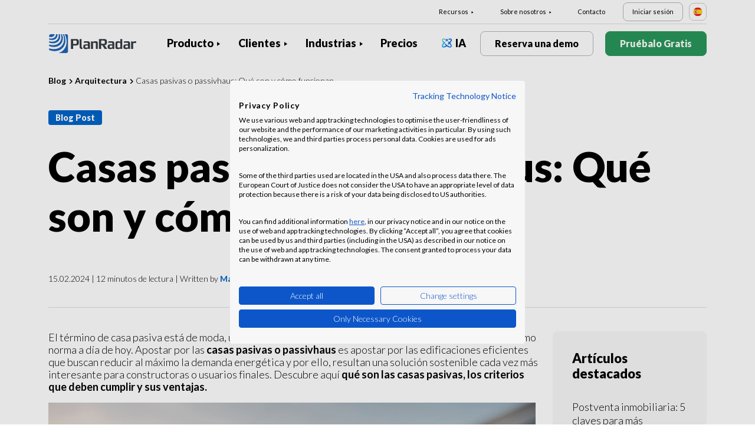

--- FILE ---
content_type: text/html; charset=UTF-8
request_url: https://www.planradar.com/es/casas-pasivas/
body_size: 21939
content:
<!doctype html>
<html lang="es-ES">
<head>
    <meta charset="utf-8">
<meta http-equiv="X-UA-Compatible" content="IE=edge">
<meta name="viewport" content="width=device-width, initial-scale=1, maximum-scale=1.0, user-scalable=no">
<link rel="icon" href="https://www.planradar.com/wp-content/themes/planradar/images/favicon.png" type="image/x-icon">
<link rel="icon" href="https://www.planradar.com/wp-content/themes/planradar/images/favicon.png" sizes="32x32"/>
<link rel="icon" href="https://www.planradar.com/wp-content/themes/planradar/images/favicon_192.png" sizes="192x192"/>
<link rel="apple-touch-icon-precomposed" href="https://www.planradar.com/wp-content/themes/planradar/images/favicon_apple.png"/>
<meta name="application-name" content="PlanRadar">
<meta name="msapplication-starturl" content="https://www.planradar.com/es/">
<meta name="google-site-verification" content="J67aTejpaGyKRDLId5oDSxyrJAP5Y-TEZsH4pTI9Wg0" />
<link
    rel="preload"
    href="https://use.typekit.net/mux1saq.css"
    as="style"
    onload="this.onload=null;this.rel='stylesheet'"
/>
<link
    rel="preload"
    href="https://stackpath.bootstrapcdn.com/font-awesome/4.7.0/css/font-awesome.min.css"
    as="style"
    onload="this.onload=null;this.rel='stylesheet'"
/>
<noscript>
    <link
        href="https://use.typekit.net/mux1saq.css"
        rel="stylesheet"
        type="text/css"
    />
    <link
        href="https://stackpath.bootstrapcdn.com/font-awesome/4.7.0/css/font-awesome.min.css"
        rel="stylesheet"
        type="text/css"
    />
</noscript>
    <link rel="preconnect" href="https://fonts.googleapis.com">
    <link rel="preconnect" href="https://fonts.gstatic.com" crossorigin>
    
<meta name='robots' content='index, follow, max-image-preview:large, max-snippet:-1, max-video-preview:-1' />
<link rel="alternate" hreflang="es-es" href="https://www.planradar.com/es/casas-pasivas/" />
<link rel="alternate" hreflang="ro-ro" href="https://www.planradar.com/ro/case-pasive/" />

	<!-- This site is optimized with the Yoast SEO plugin v26.8 - https://yoast.com/product/yoast-seo-wordpress/ -->
	<meta name="description" content="¿Son las casas pasivas la mejor opción para el futuro? Descubre sus ventajas, tendencias y precios en la actualidad con PlanRadar." />
	<link rel="canonical" href="https://www.planradar.com/es/casas-pasivas/" />
	<meta property="og:locale" content="es_ES" />
	<meta property="og:type" content="article" />
	<meta property="og:title" content="Casas pasivas o passivhaus: Qué son y cómo funcionan - PlanRadar" />
	<meta property="og:description" content="¿Son las casas pasivas la mejor opción para el futuro? Descubre sus ventajas, tendencias y precios en la actualidad con PlanRadar." />
	<meta property="og:url" content="https://www.planradar.com/es/casas-pasivas/" />
	<meta property="og:site_name" content="PlanRadar" />
	<meta property="article:published_time" content="2024-02-15T13:37:00+00:00" />
	<meta property="article:modified_time" content="2024-05-28T12:10:13+00:00" />
	<meta property="og:image" content="https://planradar-website.s3.amazonaws.com/production/uploads/2023/03/iStock-1331795324.jpg" />
	<meta property="og:image:width" content="826" />
	<meta property="og:image:height" content="552" />
	<meta property="og:image:type" content="image/jpeg" />
	<meta name="author" content="Marian Rodríguez" />
	<meta name="twitter:card" content="summary_large_image" />
	<meta name="twitter:label1" content="Escrito por" />
	<meta name="twitter:data1" content="Marian Rodríguez" />
	<meta name="twitter:label2" content="Tiempo de lectura" />
	<meta name="twitter:data2" content="12 minutos" />
	<script type="application/ld+json" class="yoast-schema-graph">{"@context":"https://schema.org","@graph":[{"@type":"Article","@id":"https://www.planradar.com/es/casas-pasivas/#article","isPartOf":{"@id":"https://www.planradar.com/es/casas-pasivas/"},"author":{"name":"Marian Rodríguez","@id":"https://www.planradar.com/#/schema/person/6c0dd721beefd9b9dec3dc9faa5a43d5"},"headline":"Casas pasivas o passivhaus: Qué son y cómo funcionan","datePublished":"2024-02-15T13:37:00+00:00","dateModified":"2024-05-28T12:10:13+00:00","mainEntityOfPage":{"@id":"https://www.planradar.com/es/casas-pasivas/"},"wordCount":2709,"publisher":{"@id":"https://www.planradar.com/#organization"},"image":{"@id":"https://www.planradar.com/es/casas-pasivas/#primaryimage"},"thumbnailUrl":"https://planradar-website.s3.amazonaws.com/production/uploads/2023/03/iStock-1331795324.jpg","articleSection":["Arquitectura","Construcción","Tendencias e innovación"],"inLanguage":"es"},{"@type":"WebPage","@id":"https://www.planradar.com/es/casas-pasivas/","url":"https://www.planradar.com/es/casas-pasivas/","name":"Casas pasivas o passivhaus: Qué son y cómo funcionan - PlanRadar","isPartOf":{"@id":"https://www.planradar.com/#website"},"primaryImageOfPage":{"@id":"https://www.planradar.com/es/casas-pasivas/#primaryimage"},"image":{"@id":"https://www.planradar.com/es/casas-pasivas/#primaryimage"},"thumbnailUrl":"https://planradar-website.s3.amazonaws.com/production/uploads/2023/03/iStock-1331795324.jpg","datePublished":"2024-02-15T13:37:00+00:00","dateModified":"2024-05-28T12:10:13+00:00","description":"¿Son las casas pasivas la mejor opción para el futuro? Descubre sus ventajas, tendencias y precios en la actualidad con PlanRadar.","breadcrumb":{"@id":"https://www.planradar.com/es/casas-pasivas/#breadcrumb"},"inLanguage":"es","potentialAction":[{"@type":"ReadAction","target":["https://www.planradar.com/es/casas-pasivas/"]}]},{"@type":"ImageObject","inLanguage":"es","@id":"https://www.planradar.com/es/casas-pasivas/#primaryimage","url":"https://planradar-website.s3.amazonaws.com/production/uploads/2023/03/iStock-1331795324.jpg","contentUrl":"https://planradar-website.s3.amazonaws.com/production/uploads/2023/03/iStock-1331795324.jpg","width":826,"height":552,"caption":"Close-up of human hand touching solar panel during Sunset"},{"@type":"BreadcrumbList","@id":"https://www.planradar.com/es/casas-pasivas/#breadcrumb","itemListElement":[{"@type":"ListItem","position":1,"name":"Home","item":"https://www.planradar.com/es/"},{"@type":"ListItem","position":2,"name":"Casas pasivas o passivhaus: Qué son y cómo funcionan"}]},{"@type":"WebSite","@id":"https://www.planradar.com/#website","url":"https://www.planradar.com/","name":"PlanRadar","description":"construction app and defect management software","publisher":{"@id":"https://www.planradar.com/#organization"},"potentialAction":[{"@type":"SearchAction","target":{"@type":"EntryPoint","urlTemplate":"https://www.planradar.com/?s={search_term_string}"},"query-input":{"@type":"PropertyValueSpecification","valueRequired":true,"valueName":"search_term_string"}}],"inLanguage":"es"},{"@type":"Organization","@id":"https://www.planradar.com/#organization","name":"PlanRadar","url":"https://www.planradar.com/","logo":{"@type":"ImageObject","inLanguage":"es","@id":"https://www.planradar.com/#/schema/logo/image/","url":"https://planradar-website.s3.amazonaws.com/production/uploads/2025/11/planradar_logo.png","contentUrl":"https://planradar-website.s3.amazonaws.com/production/uploads/2025/11/planradar_logo.png","width":192,"height":192,"caption":"PlanRadar"},"image":{"@id":"https://www.planradar.com/#/schema/logo/image/"}},{"@type":"Person","@id":"https://www.planradar.com/#/schema/person/6c0dd721beefd9b9dec3dc9faa5a43d5","name":"Marian Rodríguez","description":"Specialised in the search and publication of useful content for the construction, real estate, and architecture sectors. In collaboration with media, industry associations, internal research groups and clients, its publications have been cited by some of Spain's leading media such as El Confidencial or El País. Its approach offers new perspectives and data that foster digital advancement, innovation, and efficiency in the sector's workflows.","url":"https://www.planradar.com/es/author/m-rodriguezplanradar-com/"}]}</script>
	<!-- / Yoast SEO plugin. -->


<link rel='dns-prefetch' href='//www.planradar.com' />
<link rel='dns-prefetch' href='//www.google.com' />
<link rel='dns-prefetch' href='//planradar-website.s3.amazonaws.com' />
<link href='https://fonts.gstatic.com' crossorigin rel='preconnect' />
<link rel="alternate" title="oEmbed (JSON)" type="application/json+oembed" href="https://www.planradar.com/es/wp-json/oembed/1.0/embed?url=https%3A%2F%2Fwww.planradar.com%2Fes%2Fcasas-pasivas%2F" />
<link rel="alternate" title="oEmbed (XML)" type="text/xml+oembed" href="https://www.planradar.com/es/wp-json/oembed/1.0/embed?url=https%3A%2F%2Fwww.planradar.com%2Fes%2Fcasas-pasivas%2F&#038;format=xml" />
<style id='wp-img-auto-sizes-contain-inline-css' type='text/css'>
img:is([sizes=auto i],[sizes^="auto," i]){contain-intrinsic-size:3000px 1500px}
/*# sourceURL=wp-img-auto-sizes-contain-inline-css */
</style>
<script type="text/javascript" id="wpml-cookie-js-extra">
/* <![CDATA[ */
var wpml_cookies = {"wp-wpml_current_language":{"value":"es","expires":1,"path":"/"}};
var wpml_cookies = {"wp-wpml_current_language":{"value":"es","expires":1,"path":"/"}};
//# sourceURL=wpml-cookie-js-extra
/* ]]> */
</script>
<script type="text/javascript" src="https://www.planradar.com/wp-content/plugins/sitepress-multilingual-cms/res/js/cookies/language-cookie.js?ver=486900" id="wpml-cookie-js" defer="defer" data-wp-strategy="defer"></script>
<link rel="https://api.w.org/" href="https://www.planradar.com/es/wp-json/" /><link rel="alternate" title="JSON" type="application/json" href="https://www.planradar.com/es/wp-json/wp/v2/posts/445304" /><link rel='shortlink' href='https://www.planradar.com/es/?p=445304' />
<meta name="generator" content="WPML ver:4.8.6 stt:74,65,81,22,9,71,37,1,4,3,66,67,23,25,27,80,79,38,40,42,44,45,49,77,10,46,2,73,72,53,76,75,69,70;" />
<link rel="stylesheet" href="https://www.planradar.com/wp-content/themes/planradar/style-2.4.445.css" type="text/css" media="all">

<script>
const loadScriptsTimer = setTimeout(loadScripts, 500);
const userInteractionEvents = ["mouseover","keydown","touchmove","touchstart"
];
userInteractionEvents.forEach(function (event) {
    window.addEventListener(event, triggerScriptLoader, {
        passive: true
    });
});

function triggerScriptLoader() {
    loadScripts();
    clearTimeout(loadScriptsTimer);
    userInteractionEvents.forEach(function (event) {
        window.removeEventListener(event, triggerScriptLoader, {
            passive: true
        });
    });
}
function loadScripts() {
    document.querySelectorAll("script[data-type='lazy']").forEach(function (elem) {
        elem.setAttribute("src", elem.getAttribute("data-src"));
    });
}
</script>    <title>Casas pasivas o passivhaus: Qué son y cómo funcionan - PlanRadar</title>
<link data-rocket-preload as="style" href="https://fonts.googleapis.com/css2?family=Lato:wght@100;300;400;700;900&#038;display=swap" rel="preload">
<link href="https://fonts.googleapis.com/css2?family=Lato:wght@100;300;400;700;900&#038;display=swap" media="print" onload="this.media=&#039;all&#039;" rel="stylesheet">
<noscript data-wpr-hosted-gf-parameters=""><link rel="stylesheet" href="https://fonts.googleapis.com/css2?family=Lato:wght@100;300;400;700;900&#038;display=swap"></noscript>
    <script src="https://consent.cookiefirst.com/sites/planradar.com-c8bc3c75-fac9-4497-8061-847282bbe7a2/consent.js" data-language="en"></script>
<!-- cookiefirst Microsoft Ads consent mode -->
<script>
function handleConsentChange(e) {
    var consent = e.detail || {};
    var advertisingConsent = consent.advertising || null; // Get advertising consent from event detail

    // Set default Bing Ads consent to 'denied'
    window.uetq = window.uetq || [];
    window.uetq.push('consent', 'default', {
        'ad_storage': 'denied'
    });

    if (advertisingConsent === true) {
        // Bing Ads: Push Ads enabled
        window.uetq.push('consent', 'update', {
            'ad_storage': 'granted'
        });
    } else if (advertisingConsent === false || advertisingConsent === null) {
        // Bing Ads: Push Ads Disabled
        window.uetq.push('consent', 'update', {
            'ad_storage': 'denied'
        });
    } else {
        console.error("Unexpected advertising consent value:", advertisingConsent);
    }
}

// Add event listeners for cf_consent and cf_consent_loaded
window.addEventListener("cf_consent", handleConsentChange);
window.addEventListener("cf_consent_loaded", handleConsentChange);
</script>
<!-- Google Tag Manager -->
<script>(function(w,d,s,l,i){w[l]=w[l]||[];w[l].push({'gtm.start':
new Date().getTime(),event:'gtm.js'});var f=d.getElementsByTagName(s)[0],
j=d.createElement(s),dl=l!='dataLayer'?'&l='+l:'';j.async=true;j.src=
'https://www.googletagmanager.com/gtm.js?id='+i+dl;f.parentNode.insertBefore(j,f);
})(window,document,'script','dataLayer','GTM-MRD748M');</script>
<!-- End Google Tag Manager -->
<meta name="facebook-domain-verification" content="7b5yknug47860zlahz7vdfhcsymbyd" />
    <script>
      let CFinit = false;
      window.addEventListener("cf_init", function() {
        CFinit = true;
      });
    </script>
    <style id='wp-block-heading-inline-css' type='text/css'>
h1:where(.wp-block-heading).has-background,h2:where(.wp-block-heading).has-background,h3:where(.wp-block-heading).has-background,h4:where(.wp-block-heading).has-background,h5:where(.wp-block-heading).has-background,h6:where(.wp-block-heading).has-background{padding:1.25em 2.375em}h1.has-text-align-left[style*=writing-mode]:where([style*=vertical-lr]),h1.has-text-align-right[style*=writing-mode]:where([style*=vertical-rl]),h2.has-text-align-left[style*=writing-mode]:where([style*=vertical-lr]),h2.has-text-align-right[style*=writing-mode]:where([style*=vertical-rl]),h3.has-text-align-left[style*=writing-mode]:where([style*=vertical-lr]),h3.has-text-align-right[style*=writing-mode]:where([style*=vertical-rl]),h4.has-text-align-left[style*=writing-mode]:where([style*=vertical-lr]),h4.has-text-align-right[style*=writing-mode]:where([style*=vertical-rl]),h5.has-text-align-left[style*=writing-mode]:where([style*=vertical-lr]),h5.has-text-align-right[style*=writing-mode]:where([style*=vertical-rl]),h6.has-text-align-left[style*=writing-mode]:where([style*=vertical-lr]),h6.has-text-align-right[style*=writing-mode]:where([style*=vertical-rl]){rotate:180deg}
/*# sourceURL=https://www.planradar.com/wp-includes/blocks/heading/style.min.css */
</style>
<style id='wp-block-paragraph-inline-css' type='text/css'>
.is-small-text{font-size:.875em}.is-regular-text{font-size:1em}.is-large-text{font-size:2.25em}.is-larger-text{font-size:3em}.has-drop-cap:not(:focus):first-letter{float:left;font-size:8.4em;font-style:normal;font-weight:100;line-height:.68;margin:.05em .1em 0 0;text-transform:uppercase}body.rtl .has-drop-cap:not(:focus):first-letter{float:none;margin-left:.1em}p.has-drop-cap.has-background{overflow:hidden}:root :where(p.has-background){padding:1.25em 2.375em}:where(p.has-text-color:not(.has-link-color)) a{color:inherit}p.has-text-align-left[style*="writing-mode:vertical-lr"],p.has-text-align-right[style*="writing-mode:vertical-rl"]{rotate:180deg}
/*# sourceURL=https://www.planradar.com/wp-includes/blocks/paragraph/style.min.css */
</style>
<style id='global-styles-inline-css' type='text/css'>
:root{--wp--preset--aspect-ratio--square: 1;--wp--preset--aspect-ratio--4-3: 4/3;--wp--preset--aspect-ratio--3-4: 3/4;--wp--preset--aspect-ratio--3-2: 3/2;--wp--preset--aspect-ratio--2-3: 2/3;--wp--preset--aspect-ratio--16-9: 16/9;--wp--preset--aspect-ratio--9-16: 9/16;--wp--preset--color--black: #000000;--wp--preset--color--cyan-bluish-gray: #abb8c3;--wp--preset--color--white: #ffffff;--wp--preset--color--pale-pink: #f78da7;--wp--preset--color--vivid-red: #cf2e2e;--wp--preset--color--luminous-vivid-orange: #ff6900;--wp--preset--color--luminous-vivid-amber: #fcb900;--wp--preset--color--light-green-cyan: #7bdcb5;--wp--preset--color--vivid-green-cyan: #00d084;--wp--preset--color--pale-cyan-blue: #8ed1fc;--wp--preset--color--vivid-cyan-blue: #0693e3;--wp--preset--color--vivid-purple: #9b51e0;--wp--preset--gradient--vivid-cyan-blue-to-vivid-purple: linear-gradient(135deg,rgb(6,147,227) 0%,rgb(155,81,224) 100%);--wp--preset--gradient--light-green-cyan-to-vivid-green-cyan: linear-gradient(135deg,rgb(122,220,180) 0%,rgb(0,208,130) 100%);--wp--preset--gradient--luminous-vivid-amber-to-luminous-vivid-orange: linear-gradient(135deg,rgb(252,185,0) 0%,rgb(255,105,0) 100%);--wp--preset--gradient--luminous-vivid-orange-to-vivid-red: linear-gradient(135deg,rgb(255,105,0) 0%,rgb(207,46,46) 100%);--wp--preset--gradient--very-light-gray-to-cyan-bluish-gray: linear-gradient(135deg,rgb(238,238,238) 0%,rgb(169,184,195) 100%);--wp--preset--gradient--cool-to-warm-spectrum: linear-gradient(135deg,rgb(74,234,220) 0%,rgb(151,120,209) 20%,rgb(207,42,186) 40%,rgb(238,44,130) 60%,rgb(251,105,98) 80%,rgb(254,248,76) 100%);--wp--preset--gradient--blush-light-purple: linear-gradient(135deg,rgb(255,206,236) 0%,rgb(152,150,240) 100%);--wp--preset--gradient--blush-bordeaux: linear-gradient(135deg,rgb(254,205,165) 0%,rgb(254,45,45) 50%,rgb(107,0,62) 100%);--wp--preset--gradient--luminous-dusk: linear-gradient(135deg,rgb(255,203,112) 0%,rgb(199,81,192) 50%,rgb(65,88,208) 100%);--wp--preset--gradient--pale-ocean: linear-gradient(135deg,rgb(255,245,203) 0%,rgb(182,227,212) 50%,rgb(51,167,181) 100%);--wp--preset--gradient--electric-grass: linear-gradient(135deg,rgb(202,248,128) 0%,rgb(113,206,126) 100%);--wp--preset--gradient--midnight: linear-gradient(135deg,rgb(2,3,129) 0%,rgb(40,116,252) 100%);--wp--preset--font-size--small: 13px;--wp--preset--font-size--medium: 20px;--wp--preset--font-size--large: 36px;--wp--preset--font-size--x-large: 42px;--wp--preset--spacing--20: 0.44rem;--wp--preset--spacing--30: 0.67rem;--wp--preset--spacing--40: 1rem;--wp--preset--spacing--50: 1.5rem;--wp--preset--spacing--60: 2.25rem;--wp--preset--spacing--70: 3.38rem;--wp--preset--spacing--80: 5.06rem;--wp--preset--shadow--natural: 6px 6px 9px rgba(0, 0, 0, 0.2);--wp--preset--shadow--deep: 12px 12px 50px rgba(0, 0, 0, 0.4);--wp--preset--shadow--sharp: 6px 6px 0px rgba(0, 0, 0, 0.2);--wp--preset--shadow--outlined: 6px 6px 0px -3px rgb(255, 255, 255), 6px 6px rgb(0, 0, 0);--wp--preset--shadow--crisp: 6px 6px 0px rgb(0, 0, 0);}:where(.is-layout-flex){gap: 0.5em;}:where(.is-layout-grid){gap: 0.5em;}body .is-layout-flex{display: flex;}.is-layout-flex{flex-wrap: wrap;align-items: center;}.is-layout-flex > :is(*, div){margin: 0;}body .is-layout-grid{display: grid;}.is-layout-grid > :is(*, div){margin: 0;}:where(.wp-block-columns.is-layout-flex){gap: 2em;}:where(.wp-block-columns.is-layout-grid){gap: 2em;}:where(.wp-block-post-template.is-layout-flex){gap: 1.25em;}:where(.wp-block-post-template.is-layout-grid){gap: 1.25em;}.has-black-color{color: var(--wp--preset--color--black) !important;}.has-cyan-bluish-gray-color{color: var(--wp--preset--color--cyan-bluish-gray) !important;}.has-white-color{color: var(--wp--preset--color--white) !important;}.has-pale-pink-color{color: var(--wp--preset--color--pale-pink) !important;}.has-vivid-red-color{color: var(--wp--preset--color--vivid-red) !important;}.has-luminous-vivid-orange-color{color: var(--wp--preset--color--luminous-vivid-orange) !important;}.has-luminous-vivid-amber-color{color: var(--wp--preset--color--luminous-vivid-amber) !important;}.has-light-green-cyan-color{color: var(--wp--preset--color--light-green-cyan) !important;}.has-vivid-green-cyan-color{color: var(--wp--preset--color--vivid-green-cyan) !important;}.has-pale-cyan-blue-color{color: var(--wp--preset--color--pale-cyan-blue) !important;}.has-vivid-cyan-blue-color{color: var(--wp--preset--color--vivid-cyan-blue) !important;}.has-vivid-purple-color{color: var(--wp--preset--color--vivid-purple) !important;}.has-black-background-color{background-color: var(--wp--preset--color--black) !important;}.has-cyan-bluish-gray-background-color{background-color: var(--wp--preset--color--cyan-bluish-gray) !important;}.has-white-background-color{background-color: var(--wp--preset--color--white) !important;}.has-pale-pink-background-color{background-color: var(--wp--preset--color--pale-pink) !important;}.has-vivid-red-background-color{background-color: var(--wp--preset--color--vivid-red) !important;}.has-luminous-vivid-orange-background-color{background-color: var(--wp--preset--color--luminous-vivid-orange) !important;}.has-luminous-vivid-amber-background-color{background-color: var(--wp--preset--color--luminous-vivid-amber) !important;}.has-light-green-cyan-background-color{background-color: var(--wp--preset--color--light-green-cyan) !important;}.has-vivid-green-cyan-background-color{background-color: var(--wp--preset--color--vivid-green-cyan) !important;}.has-pale-cyan-blue-background-color{background-color: var(--wp--preset--color--pale-cyan-blue) !important;}.has-vivid-cyan-blue-background-color{background-color: var(--wp--preset--color--vivid-cyan-blue) !important;}.has-vivid-purple-background-color{background-color: var(--wp--preset--color--vivid-purple) !important;}.has-black-border-color{border-color: var(--wp--preset--color--black) !important;}.has-cyan-bluish-gray-border-color{border-color: var(--wp--preset--color--cyan-bluish-gray) !important;}.has-white-border-color{border-color: var(--wp--preset--color--white) !important;}.has-pale-pink-border-color{border-color: var(--wp--preset--color--pale-pink) !important;}.has-vivid-red-border-color{border-color: var(--wp--preset--color--vivid-red) !important;}.has-luminous-vivid-orange-border-color{border-color: var(--wp--preset--color--luminous-vivid-orange) !important;}.has-luminous-vivid-amber-border-color{border-color: var(--wp--preset--color--luminous-vivid-amber) !important;}.has-light-green-cyan-border-color{border-color: var(--wp--preset--color--light-green-cyan) !important;}.has-vivid-green-cyan-border-color{border-color: var(--wp--preset--color--vivid-green-cyan) !important;}.has-pale-cyan-blue-border-color{border-color: var(--wp--preset--color--pale-cyan-blue) !important;}.has-vivid-cyan-blue-border-color{border-color: var(--wp--preset--color--vivid-cyan-blue) !important;}.has-vivid-purple-border-color{border-color: var(--wp--preset--color--vivid-purple) !important;}.has-vivid-cyan-blue-to-vivid-purple-gradient-background{background: var(--wp--preset--gradient--vivid-cyan-blue-to-vivid-purple) !important;}.has-light-green-cyan-to-vivid-green-cyan-gradient-background{background: var(--wp--preset--gradient--light-green-cyan-to-vivid-green-cyan) !important;}.has-luminous-vivid-amber-to-luminous-vivid-orange-gradient-background{background: var(--wp--preset--gradient--luminous-vivid-amber-to-luminous-vivid-orange) !important;}.has-luminous-vivid-orange-to-vivid-red-gradient-background{background: var(--wp--preset--gradient--luminous-vivid-orange-to-vivid-red) !important;}.has-very-light-gray-to-cyan-bluish-gray-gradient-background{background: var(--wp--preset--gradient--very-light-gray-to-cyan-bluish-gray) !important;}.has-cool-to-warm-spectrum-gradient-background{background: var(--wp--preset--gradient--cool-to-warm-spectrum) !important;}.has-blush-light-purple-gradient-background{background: var(--wp--preset--gradient--blush-light-purple) !important;}.has-blush-bordeaux-gradient-background{background: var(--wp--preset--gradient--blush-bordeaux) !important;}.has-luminous-dusk-gradient-background{background: var(--wp--preset--gradient--luminous-dusk) !important;}.has-pale-ocean-gradient-background{background: var(--wp--preset--gradient--pale-ocean) !important;}.has-electric-grass-gradient-background{background: var(--wp--preset--gradient--electric-grass) !important;}.has-midnight-gradient-background{background: var(--wp--preset--gradient--midnight) !important;}.has-small-font-size{font-size: var(--wp--preset--font-size--small) !important;}.has-medium-font-size{font-size: var(--wp--preset--font-size--medium) !important;}.has-large-font-size{font-size: var(--wp--preset--font-size--large) !important;}.has-x-large-font-size{font-size: var(--wp--preset--font-size--x-large) !important;}
/*# sourceURL=global-styles-inline-css */
</style>
<meta name="generator" content="WP Rocket 3.20.3" data-wpr-features="wpr_desktop" /></head>
<body class="main-body es live" itemscope itemtype="https://schema.org/WebPage">
<!-- Google Tag Manager (noscript) -->
<noscript><iframe src="https://www.googletagmanager.com/ns.html?id=GTM-MRD748M"
height="0" width="0" style="display:none;visibility:hidden"></iframe></noscript>
<!-- End Google Tag Manager (noscript) -->


    <header data-rocket-location-hash="2a89341fefd0155df4d7cfe2b2e54b3a" class="site-header">
        <div data-rocket-location-hash="a903cbeab74c5c15bc8712893d644991" class="header-menu ">
            <div data-rocket-location-hash="84c5aa251b5f5b27dda61f4317ede828" class="container d-none d-xl-block">	
                <div class="supporting-menu">
                    <ul id="menu-supporting-menu-es" class="menu"><li id="menu-item-38284" class="menu-item menu-item-type-custom menu-item-object-custom menu-item-has-children menu-item-38284"><a href="#" class="menu-item-link">Recursos</a><ul class="sub-menu">	<li id="menu-item-38285" class="menu-item menu-item-type-post_type menu-item-object-quick-start-guides menu-item-38285"><a href="https://www.planradar.com/es/guias-de-inicio-rapido/bienvenida/" class="menu-item-link">Guías de inicio rápido</a></li>	<li id="menu-item-522756" class="menu-item menu-item-type-custom menu-item-object-custom menu-item-522756"><a href="https://help.planradar.com/hc" class="menu-item-link">HelpCenter</a></li>	<li id="menu-item-38286" class="menu-item menu-item-type-post_type menu-item-object-page menu-item-38286"><a href="https://www.planradar.com/es/blog/" class="menu-item-link">Blog</a></li>	<li id="menu-item-383669" class="menu-item menu-item-type-post_type menu-item-object-page menu-item-383669"><a href="https://www.planradar.com/es/eventos/" class="menu-item-link">Eventos</a></li>	<li id="menu-item-38288" class="menu-item menu-item-type-post_type menu-item-object-page menu-item-38288"><a href="https://www.planradar.com/es/seguridad-y-privacidad-de-datos-en-planradar/" class="menu-item-link">Seguridad y privacidad de datos</a></li></ul></li><li id="menu-item-38289" class="menu-item menu-item-type-custom menu-item-object-custom menu-item-has-children menu-item-38289"><a href="#" class="menu-item-link">Sobre nosotros</a><ul class="sub-menu">	<li id="menu-item-38291" class="menu-item menu-item-type-post_type menu-item-object-page menu-item-38291"><a href="https://www.planradar.com/es/contacto/" class="menu-item-link">Contacto</a></li>	<li id="menu-item-38290" class="menu-item menu-item-type-post_type menu-item-object-page menu-item-38290"><a href="https://www.planradar.com/es/careers/" class="menu-item-link">Empleos</a></li>	<li id="menu-item-38300" class="menu-item menu-item-type-post_type menu-item-object-page menu-item-38300"><a href="https://www.planradar.com/es/sobre-nosotros/" class="menu-item-link">Sobre nosotros</a></li>	<li id="menu-item-38301" class="menu-item menu-item-type-post_type menu-item-object-page menu-item-38301"><a href="https://www.planradar.com/es/prensa/" class="menu-item-link">Prensa</a></li>	<li id="menu-item-67145" class="menu-item menu-item-type-custom menu-item-object-custom menu-item-67145"><a href="https://www.planradar.com/es/partners/" class="menu-item-link">Growth Partner</a></li></ul></li><li id="menu-item-38303" class="menu-item menu-item-type-post_type menu-item-object-page menu-item-38303"><a href="https://www.planradar.com/es/contacto/" class="menu-item-link">Contacto</a></li><li id="menu-item-38304" class="login-btn d-none d-xl-inline-block menu-item menu-item-type-custom menu-item-object-custom menu-item-38304"><a href="https://planradar.com/dr/switch_language/es-MX?redirect=/login&#038;_ga=2.17069241.1278545698.1654580814-523636872.1644923780" class="menu-item-link">Iniciar sesión</a></li></ul>                        <div class="lang-switcher" data-lang="España">
                            <img src="https://www.planradar.com/wp-content/themes/planradar/images/flags/es.svg" alt="es" width="16" height="16">
                        </div>
                                    </div>
            </div>
            <div data-rocket-location-hash="1157e9ee47991cc157d4037268138b5d" class="main-menu">
                <div data-rocket-location-hash="86e7759ebf0c59d073be9e2ac56e107d" class="container">	
                    <div class="site-branding">
                                                <a href="https://www.planradar.com/es/" class="logo" aria-label="PlanRadar"></a>
                    </div><!-- .site-branding -->
                    <div class="main-nav">
                                                <nav id="site-navigation" class="main-navigation d-none d-xl-block">
                            <ul id="menu-main-menu-es" class="menu"><li id="menu-item-38267" class="product-menu-2 menu-item menu-item-type-post_type menu-item-object-page menu-item-has-children menu-item-38267"><a href="https://www.planradar.com/es/plataforma/" class="menu-item-link">Producto</a><ul class="sub-menu">	<li id="menu-item-363762" class="product-submenu-3 menu-item menu-item-type-custom menu-item-object-custom menu-item-has-children menu-item-363762"><a href="#" class="menu-item-link">Soluciones</a>	<ul class="sub-menu">		<li id="menu-item-249480" class="d-xl-none menu-item menu-item-type-post_type menu-item-object-page menu-item-249480"><a href="https://www.planradar.com/es/plataforma/" class="menu-item-link">Plataforma PlanRadar</a></li>		<li id="menu-item-38270" class="menu-item menu-item-type-post_type menu-item-object-page menu-item-38270"><a href="https://www.planradar.com/es/producto/software-para-la-gestion-de-proyectos-de-construccion/" class="menu-item-link">Gestión de obras<div class="menu-item-description"><p>Conecta, sigue y soluciona problemas durante la fase<br> de construcción.</p></div></a></li>		<li id="menu-item-38269" class="menu-item menu-item-type-post_type menu-item-object-page menu-item-38269"><a href="https://www.planradar.com/es/producto/software-de-gestion-de-la-propiedad-y-real-estate/" class="menu-item-link">Proyectos inmobiliarios<div class="menu-item-description"><p>Gestión digital de propiedades y activos para<br> aumentar la productividad.</p></div></a></li>		<li id="menu-item-38268" class="d-none d-xl-block menu-item menu-item-type-post_type menu-item-object-page menu-item-38268"><a href="https://www.planradar.com/es/plataforma/" class="menu-item-link">Plataforma PlanRadar<div class="menu-item-description"><p>Gestiona proyectos a lo largo del ciclo de vida del edificio. </p> </div></a></li>	</ul></li>	<li id="menu-item-363763" class="product-submenu-2 menu-item menu-item-type-custom menu-item-object-custom menu-item-has-children menu-item-363763"><a href="#" class="menu-item-link">Funciones de la plataforma</a>	<ul class="sub-menu">		<li id="menu-item-38272" class="menu-item menu-item-type-post_type menu-item-object-page menu-item-38272"><a href="https://www.planradar.com/es/producto/plano-de-construccion/" class="menu-item-link">Gestión de planos<div class="menu-item-description"><p>Conecta el diseño y la preconstrucción digital con la fase de construcción del edificio.</p> </div></a></li>		<li id="menu-item-38271" class="menu-item menu-item-type-post_type menu-item-object-page menu-item-38271"><a href="https://www.planradar.com/es/producto/gestion-de-documentos-de-la-construccion/" class="menu-item-link">Gestión de documentos<div class="menu-item-description"><p>Organiza, actualiza y comparte documentos y planos en un sólo lugar.</p></div></a></li>		<li id="menu-item-38273" class="menu-item menu-item-type-post_type menu-item-object-page menu-item-38273"><a href="https://www.planradar.com/es/producto/analisis-e-informacion-de-proyectos/" class="menu-item-link">Informes y estadísticas<div class="menu-item-description"> <p>Informes de progreso, análisis de proyectos e información en tiempo real.</p></div></a></li>		<li id="menu-item-363764" class="menu-item menu-item-type-post_type menu-item-object-page menu-item-363764"><a href="https://www.planradar.com/es/planificacion-de-proyectos/" class="menu-item-link">Planificación<div class="menu-item-description"><p>Gestiona planificaciones Gantt, con actualizaciones en tiempo real desde la obra.</p></div></a></li>		<li id="menu-item-38274" class="menu-item menu-item-type-post_type menu-item-object-page menu-item-38274"><a href="https://www.planradar.com/es/producto/integraciones-tecnologicas/" class="menu-item-link">Integraciones</a></li>		<li id="menu-item-38275" class="menu-item menu-item-type-post_type menu-item-object-page menu-item-38275"><a href="https://www.planradar.com/es/seguridad-y-privacidad-de-datos-en-planradar/" class="menu-item-link">Seguridad y privacidad de datos</a></li>	</ul></li>	<li id="menu-item-707398" class="product-submenu-1 menu-item menu-item-type-custom menu-item-object-custom menu-item-has-children menu-item-707398"><a href="#" class="menu-item-link">Documentación Visual de la Obra</a>	<ul class="sub-menu">		<li id="menu-item-707397" class="menu_thumb menu-item menu-item-type-post_type menu-item-object-page menu-item-707397"><a href="https://www.planradar.com/es/producto/siteview/" class="menu-item-link">SiteView<div class="menu-item-description"> <div class="thumb"><p>Captura de <br />realidad en 360°</p><span>Más información </span><img src="https://planradar-website.s3.amazonaws.com/production/uploads/2024/12/Image.png" /></div></div></a></li>	</ul></li></ul></li><li id="menu-item-38276" class="menu-item menu-item-type-post_type menu-item-object-page menu-item-has-children menu-item-38276"><a href="https://www.planradar.com/es/clientes/" class="menu-item-link">Clientes</a><ul class="sub-menu">	<li id="menu-item-236991" class="d-xl-none menu-item menu-item-type-post_type menu-item-object-page menu-item-236991"><a href="https://www.planradar.com/es/clientes/" class="menu-item-link">Clientes</a></li>	<li id="menu-item-38279" class="menu-item menu-item-type-post_type menu-item-object-page menu-item-38279"><a href="https://www.planradar.com/es/clientes/constructoras/" class="menu-item-link">Constructoras</a></li>	<li id="menu-item-255488" class="menu-item menu-item-type-post_type menu-item-object-page menu-item-255488"><a href="https://www.planradar.com/es/clientes/promotoras/" class="menu-item-link">Promotoras</a></li>	<li id="menu-item-38280" class="menu-item menu-item-type-post_type menu-item-object-page menu-item-38280"><a href="https://www.planradar.com/es/clientes/software-mantenimiento/" class="menu-item-link">Facility Managers</a></li>	<li id="menu-item-645262" class="menu-item menu-item-type-custom menu-item-object-custom menu-item-645262"><a href="https://www.planradar.com/es/clientes/subcontratistas/" class="menu-item-link">Subcontratistas</a></li>	<li id="menu-item-645263" class="menu-item menu-item-type-custom menu-item-object-custom menu-item-645263"><a href="https://www.planradar.com/es/clientes/project-managers/" class="menu-item-link">Project Managers</a></li>	<li id="menu-item-645264" class="menu-item menu-item-type-custom menu-item-object-custom menu-item-645264"><a href="https://www.planradar.com/es/clientes/software-de-gestion-de-proyectos-de-arquitectura/" class="menu-item-link">Arquitectos e ingenieros</a></li></ul></li><li id="menu-item-645265" class="industry-menu menu-item menu-item-type-custom menu-item-object-custom menu-item-has-children menu-item-645265"><a href="#" class="menu-item-link">Industrias</a><ul class="sub-menu">	<li id="menu-item-645266" class="industry-submenu menu-item menu-item-type-custom menu-item-object-custom menu-item-has-children menu-item-645266"><a href="#" class="menu-item-link">SOLUCIONES</a>	<ul class="sub-menu">		<li id="menu-item-645267" class="menu-item menu-item-type-custom menu-item-object-custom menu-item-645267"><a href="https://www.planradar.com/es/producto/software-para-la-gestion-de-proyectos-de-construccion/" class="menu-item-link">Construcción</a></li>		<li id="menu-item-645268" class="menu-item menu-item-type-custom menu-item-object-custom menu-item-645268"><a href="https://www.planradar.com/es/producto/software-de-gestion-de-la-propiedad-y-real-estate/" class="menu-item-link">Real Estate</a></li>		<li id="menu-item-645269" class="menu-item menu-item-type-custom menu-item-object-custom menu-item-645269"><a href="https://www.planradar.com/es/clientes/software-mantenimiento/" class="menu-item-link">Facility Management</a></li>	</ul></li>	<li id="menu-item-645270" class="industry-submenu menu-item menu-item-type-custom menu-item-object-custom menu-item-has-children menu-item-645270"><a href="#" class="menu-item-link">Industrias</a>	<ul class="sub-menu">		<li id="menu-item-645271" class="menu-item menu-item-type-custom menu-item-object-custom menu-item-645271"><a href="https://www.planradar.com/es/proteccion-contra-incendios/" class="menu-item-link">Protección contra incendios</a></li>		<li id="menu-item-645272" class="menu-item menu-item-type-custom menu-item-object-custom menu-item-645272"><a href="https://www.planradar.com/es/industrias/reformas-interiores/" class="menu-item-link">Acondicionamiento interior</a></li>		<li id="menu-item-645273" class="menu-item menu-item-type-custom menu-item-object-custom menu-item-645273"><a href="https://www.planradar.com/es/industrias/mantenimiento-hospitales/" class="menu-item-link">Mantenimiento sanitario</a></li>		<li id="menu-item-652171" class="menu-item menu-item-type-post_type menu-item-object-page menu-item-652171"><a href="https://www.planradar.com/es/industrias/construccion-industrializada/" class="menu-item-link">Construcción industrializada</a></li>		<li id="menu-item-701412" class="menu-item menu-item-type-post_type menu-item-object-page menu-item-701412"><a href="https://www.planradar.com/es/industrias/residencial/" class="menu-item-link">Residencial</a></li>	</ul></li></ul></li><li id="menu-item-38277" class="menu-item menu-item-type-post_type menu-item-object-page menu-item-38277"><a href="https://www.planradar.com/es/precios/" class="menu-item-link">Precios</a></li><li id="menu-item-747353" class="ai menu-item menu-item-type-custom menu-item-object-custom menu-item-747353"><a href="https://www.planradar.com/es/asistente-de-ia-de-planradar/" class="menu-item-link">IA</a></li></ul>                        </nav><!-- #site-navigation -->
                        
                        <div class="main-nav-btns">
                                                        <a class="pr-btn pr-white-outline-btn pr-demo-btn d-none d-xl-block" href="/es/reserva-una-demo/" target="_self">Reserva una demo</a>
                                                        <a class="pr-btn pr-primary-btn pr-signup-btn d-none d-md-block" href="/es/registration/" target="_self">Pruébalo Gratis</a>
                                                            <a class="pr-btn pr-white-outline-btn pr-login-mobile-btn d-none d-md-block d-xl-none" href="https://planradar.com/login/" target="_self">Log In</a>
                                                                <a class="pr-btn pr-white-outline-btn pr-phone-btn d-block d-xl-none" href="tel:00442039662906" aria-label="Call PlanRadar"><span class="telnum_icon"></span></a>
                                                                <a class="pr-btn pr-white-outline-btn menu-btn d-block d-xl-none" href="javascript:void(0);">Menú</a>
                                                    </div>
                        
                    </div>
                </div>
            </div>
        </div>
        <div data-rocket-location-hash="12dc84247852353ab3426223fdde4356" class="mobile-menu collapse navbar-collapse">
            <div data-rocket-location-hash="b90db6fc41a043c404f52d08e8faf8e0" class="clearfix">
                <a href="https://www.planradar.com/es/" class="logo d-block d-md-none"></a>
                <div class="lang-switcher d-none d-md-flex" data-lang="España">
                    <img src="https://www.planradar.com/wp-content/themes/planradar/images/flags/es.svg" alt="España" width="24" height="24">
                    <span>España</span>
                </div>
                <div class="close_popup close-menu">
                    <span class="icon-closen"></span>
                </div>
            </div>
            <div data-rocket-location-hash="40240efeeba6361dbcab9533cc9f739d" class="mobile-nav">
                <nav class="mobile-main-menu">
                <ul id="menu-main-menu-es-1" class="menu"><li class="product-menu-2 menu-item menu-item-type-post_type menu-item-object-page menu-item-has-children menu-item-38267"><a href="https://www.planradar.com/es/plataforma/" class="menu-item-link">Producto</a><ul class="sub-menu">	<li class="product-submenu-3 menu-item menu-item-type-custom menu-item-object-custom menu-item-has-children menu-item-363762"><a href="#" class="menu-item-link">Soluciones</a>	<ul class="sub-menu">		<li class="d-xl-none menu-item menu-item-type-post_type menu-item-object-page menu-item-249480"><a href="https://www.planradar.com/es/plataforma/" class="menu-item-link">Plataforma PlanRadar</a></li>		<li class="menu-item menu-item-type-post_type menu-item-object-page menu-item-38270"><a href="https://www.planradar.com/es/producto/software-para-la-gestion-de-proyectos-de-construccion/" class="menu-item-link">Gestión de obras<div class="menu-item-description"><p>Conecta, sigue y soluciona problemas durante la fase<br> de construcción.</p></div></a></li>		<li class="menu-item menu-item-type-post_type menu-item-object-page menu-item-38269"><a href="https://www.planradar.com/es/producto/software-de-gestion-de-la-propiedad-y-real-estate/" class="menu-item-link">Proyectos inmobiliarios<div class="menu-item-description"><p>Gestión digital de propiedades y activos para<br> aumentar la productividad.</p></div></a></li>		<li class="d-none d-xl-block menu-item menu-item-type-post_type menu-item-object-page menu-item-38268"><a href="https://www.planradar.com/es/plataforma/" class="menu-item-link">Plataforma PlanRadar<div class="menu-item-description"><p>Gestiona proyectos a lo largo del ciclo de vida del edificio. </p> </div></a></li>	</ul></li>	<li class="product-submenu-2 menu-item menu-item-type-custom menu-item-object-custom menu-item-has-children menu-item-363763"><a href="#" class="menu-item-link">Funciones de la plataforma</a>	<ul class="sub-menu">		<li class="menu-item menu-item-type-post_type menu-item-object-page menu-item-38272"><a href="https://www.planradar.com/es/producto/plano-de-construccion/" class="menu-item-link">Gestión de planos<div class="menu-item-description"><p>Conecta el diseño y la preconstrucción digital con la fase de construcción del edificio.</p> </div></a></li>		<li class="menu-item menu-item-type-post_type menu-item-object-page menu-item-38271"><a href="https://www.planradar.com/es/producto/gestion-de-documentos-de-la-construccion/" class="menu-item-link">Gestión de documentos<div class="menu-item-description"><p>Organiza, actualiza y comparte documentos y planos en un sólo lugar.</p></div></a></li>		<li class="menu-item menu-item-type-post_type menu-item-object-page menu-item-38273"><a href="https://www.planradar.com/es/producto/analisis-e-informacion-de-proyectos/" class="menu-item-link">Informes y estadísticas<div class="menu-item-description"> <p>Informes de progreso, análisis de proyectos e información en tiempo real.</p></div></a></li>		<li class="menu-item menu-item-type-post_type menu-item-object-page menu-item-363764"><a href="https://www.planradar.com/es/planificacion-de-proyectos/" class="menu-item-link">Planificación<div class="menu-item-description"><p>Gestiona planificaciones Gantt, con actualizaciones en tiempo real desde la obra.</p></div></a></li>		<li class="menu-item menu-item-type-post_type menu-item-object-page menu-item-38274"><a href="https://www.planradar.com/es/producto/integraciones-tecnologicas/" class="menu-item-link">Integraciones</a></li>		<li class="menu-item menu-item-type-post_type menu-item-object-page menu-item-38275"><a href="https://www.planradar.com/es/seguridad-y-privacidad-de-datos-en-planradar/" class="menu-item-link">Seguridad y privacidad de datos</a></li>	</ul></li>	<li class="product-submenu-1 menu-item menu-item-type-custom menu-item-object-custom menu-item-has-children menu-item-707398"><a href="#" class="menu-item-link">Documentación Visual de la Obra</a>	<ul class="sub-menu">		<li class="menu_thumb menu-item menu-item-type-post_type menu-item-object-page menu-item-707397"><a href="https://www.planradar.com/es/producto/siteview/" class="menu-item-link">SiteView<div class="menu-item-description"> <div class="thumb"><p>Captura de <br />realidad en 360°</p><span>Más información </span><img src="https://planradar-website.s3.amazonaws.com/production/uploads/2024/12/Image.png" /></div></div></a></li>	</ul></li></ul></li><li class="menu-item menu-item-type-post_type menu-item-object-page menu-item-has-children menu-item-38276"><a href="https://www.planradar.com/es/clientes/" class="menu-item-link">Clientes</a><ul class="sub-menu">	<li class="d-xl-none menu-item menu-item-type-post_type menu-item-object-page menu-item-236991"><a href="https://www.planradar.com/es/clientes/" class="menu-item-link">Clientes</a></li>	<li class="menu-item menu-item-type-post_type menu-item-object-page menu-item-38279"><a href="https://www.planradar.com/es/clientes/constructoras/" class="menu-item-link">Constructoras</a></li>	<li class="menu-item menu-item-type-post_type menu-item-object-page menu-item-255488"><a href="https://www.planradar.com/es/clientes/promotoras/" class="menu-item-link">Promotoras</a></li>	<li class="menu-item menu-item-type-post_type menu-item-object-page menu-item-38280"><a href="https://www.planradar.com/es/clientes/software-mantenimiento/" class="menu-item-link">Facility Managers</a></li>	<li class="menu-item menu-item-type-custom menu-item-object-custom menu-item-645262"><a href="https://www.planradar.com/es/clientes/subcontratistas/" class="menu-item-link">Subcontratistas</a></li>	<li class="menu-item menu-item-type-custom menu-item-object-custom menu-item-645263"><a href="https://www.planradar.com/es/clientes/project-managers/" class="menu-item-link">Project Managers</a></li>	<li class="menu-item menu-item-type-custom menu-item-object-custom menu-item-645264"><a href="https://www.planradar.com/es/clientes/software-de-gestion-de-proyectos-de-arquitectura/" class="menu-item-link">Arquitectos e ingenieros</a></li></ul></li><li class="industry-menu menu-item menu-item-type-custom menu-item-object-custom menu-item-has-children menu-item-645265"><a href="#" class="menu-item-link">Industrias</a><ul class="sub-menu">	<li class="industry-submenu menu-item menu-item-type-custom menu-item-object-custom menu-item-has-children menu-item-645266"><a href="#" class="menu-item-link">SOLUCIONES</a>	<ul class="sub-menu">		<li class="menu-item menu-item-type-custom menu-item-object-custom menu-item-645267"><a href="https://www.planradar.com/es/producto/software-para-la-gestion-de-proyectos-de-construccion/" class="menu-item-link">Construcción</a></li>		<li class="menu-item menu-item-type-custom menu-item-object-custom menu-item-645268"><a href="https://www.planradar.com/es/producto/software-de-gestion-de-la-propiedad-y-real-estate/" class="menu-item-link">Real Estate</a></li>		<li class="menu-item menu-item-type-custom menu-item-object-custom menu-item-645269"><a href="https://www.planradar.com/es/clientes/software-mantenimiento/" class="menu-item-link">Facility Management</a></li>	</ul></li>	<li class="industry-submenu menu-item menu-item-type-custom menu-item-object-custom menu-item-has-children menu-item-645270"><a href="#" class="menu-item-link">Industrias</a>	<ul class="sub-menu">		<li class="menu-item menu-item-type-custom menu-item-object-custom menu-item-645271"><a href="https://www.planradar.com/es/proteccion-contra-incendios/" class="menu-item-link">Protección contra incendios</a></li>		<li class="menu-item menu-item-type-custom menu-item-object-custom menu-item-645272"><a href="https://www.planradar.com/es/industrias/reformas-interiores/" class="menu-item-link">Acondicionamiento interior</a></li>		<li class="menu-item menu-item-type-custom menu-item-object-custom menu-item-645273"><a href="https://www.planradar.com/es/industrias/mantenimiento-hospitales/" class="menu-item-link">Mantenimiento sanitario</a></li>		<li class="menu-item menu-item-type-post_type menu-item-object-page menu-item-652171"><a href="https://www.planradar.com/es/industrias/construccion-industrializada/" class="menu-item-link">Construcción industrializada</a></li>		<li class="menu-item menu-item-type-post_type menu-item-object-page menu-item-701412"><a href="https://www.planradar.com/es/industrias/residencial/" class="menu-item-link">Residencial</a></li>	</ul></li></ul></li><li class="menu-item menu-item-type-post_type menu-item-object-page menu-item-38277"><a href="https://www.planradar.com/es/precios/" class="menu-item-link">Precios</a></li><li class="ai menu-item menu-item-type-custom menu-item-object-custom menu-item-747353"><a href="https://www.planradar.com/es/asistente-de-ia-de-planradar/" class="menu-item-link">IA</a></li></ul>                <ul id="menu-supporting-menu-es-1" class="menu"><li class="menu-item menu-item-type-custom menu-item-object-custom menu-item-has-children menu-item-38284"><a href="#" class="menu-item-link">Recursos</a><ul class="sub-menu">	<li class="menu-item menu-item-type-post_type menu-item-object-quick-start-guides menu-item-38285"><a href="https://www.planradar.com/es/guias-de-inicio-rapido/bienvenida/" class="menu-item-link">Guías de inicio rápido</a></li>	<li class="menu-item menu-item-type-custom menu-item-object-custom menu-item-522756"><a href="https://help.planradar.com/hc" class="menu-item-link">HelpCenter</a></li>	<li class="menu-item menu-item-type-post_type menu-item-object-page menu-item-38286"><a href="https://www.planradar.com/es/blog/" class="menu-item-link">Blog</a></li>	<li class="menu-item menu-item-type-post_type menu-item-object-page menu-item-383669"><a href="https://www.planradar.com/es/eventos/" class="menu-item-link">Eventos</a></li>	<li class="menu-item menu-item-type-post_type menu-item-object-page menu-item-38288"><a href="https://www.planradar.com/es/seguridad-y-privacidad-de-datos-en-planradar/" class="menu-item-link">Seguridad y privacidad de datos</a></li></ul></li><li class="menu-item menu-item-type-custom menu-item-object-custom menu-item-has-children menu-item-38289"><a href="#" class="menu-item-link">Sobre nosotros</a><ul class="sub-menu">	<li class="menu-item menu-item-type-post_type menu-item-object-page menu-item-38291"><a href="https://www.planradar.com/es/contacto/" class="menu-item-link">Contacto</a></li>	<li class="menu-item menu-item-type-post_type menu-item-object-page menu-item-38290"><a href="https://www.planradar.com/es/careers/" class="menu-item-link">Empleos</a></li>	<li class="menu-item menu-item-type-post_type menu-item-object-page menu-item-38300"><a href="https://www.planradar.com/es/sobre-nosotros/" class="menu-item-link">Sobre nosotros</a></li>	<li class="menu-item menu-item-type-post_type menu-item-object-page menu-item-38301"><a href="https://www.planradar.com/es/prensa/" class="menu-item-link">Prensa</a></li>	<li class="menu-item menu-item-type-custom menu-item-object-custom menu-item-67145"><a href="https://www.planradar.com/es/partners/" class="menu-item-link">Growth Partner</a></li></ul></li><li class="menu-item menu-item-type-post_type menu-item-object-page menu-item-38303"><a href="https://www.planradar.com/es/contacto/" class="menu-item-link">Contacto</a></li><li class="login-btn d-none d-xl-inline-block menu-item menu-item-type-custom menu-item-object-custom menu-item-38304"><a href="https://planradar.com/dr/switch_language/es-MX?redirect=/login&#038;_ga=2.17069241.1278545698.1654580814-523636872.1644923780" class="menu-item-link">Iniciar sesión</a></li></ul>                </nav>
                <div class="btns">
                                        <a class="pr-btn pr-white-outline-btn d-block d-xl-none book-a-demo-c" href="/es/reserva-una-demo/" target="_self">Reserva una demo</a>
                                        <a class="pr-btn pr-primary-btn d-block d-xl-none registration-c" href="/es/registration/" target="_self">Pruébalo Gratis</a>
                                        <a class="pr-btn pr-white-outline-btn d-block d-xl-none" href="https://planradar.com/login/" target="_self">Log In</a>
                                        <a class="pr-btn pr-white-outline-btn d-block d-xl-none" href="tel:00442039662906"><span class="telnum_icon"></span>00442039662906</a>
                                        <div class="lang-switcher d-block d-md-none" data-lang="España">
                        <img src="https://www.planradar.com/wp-content/themes/planradar/images/flags/es.svg" alt="España" width="16" height="16">
                        <span>España</span>
                    </div>
                </div>
            </div>
            <div data-rocket-location-hash="b0a54134c7efcb091a333cb5ea7ace10" class="overlay overlay-mobile"></div>
        </div>
    </header>
      <div data-rocket-location-hash="ce8f4a851376c09d96eef4da5b45c518" class="regions-container">
        <div data-rocket-location-hash="572417206e8549cff8a0f44ec03f3672" class="regions">
            <div data-rocket-location-hash="04b12842dc2aa1c520225a5096079a40" class="close_popup d-xl-none">
                <span class="icon-closen"></span>
            </div>
            <p>Selecciona tu region</p>
            <div data-rocket-location-hash="654a0afb87684558e087375d41b92098" class="search">
                <input id="search-countries" type="text" placeholder="Search">
                <p class="cancel-country-search">Cancel</p>
            </div>
            <ul>
                                        <li><span>Americas</span>
                            <ul>
                                                                <li><a href="https://www.planradar.com/pt-br/" class="fswitch_country" style="--flag:url('https://planradar-website.s3.amazonaws.com/production/uploads/2023/06/pt-br.svg')">Brasil</a></li>
                                                                    <li><a href="https://www.planradar.com/us/" class="fswitch_country" style="--flag:url('https://planradar-website.s3.amazonaws.com/production/uploads/2023/06/us.svg')">United States</a></li>
                                                            </ul>
                        </li>
                                            <li><span>Asia & Oceania</span>
                            <ul>
                                                                <li><a href="https://www.planradar.com/au/" class="fswitch_country" style="--flag:url('https://planradar-website.s3.amazonaws.com/production/uploads/2023/06/au.svg')">Australia</a></li>
                                                                    <li><a href="https://www.planradar.com/az/" class="fswitch_country" style="--flag:url('https://planradar-website.s3.amazonaws.com/production/uploads/2024/07/az.svg')">Azerbaijan</a></li>
                                                                    <li><a href="https://www.planradar.com/id/" class="fswitch_country" style="--flag:url('https://planradar-website.s3.amazonaws.com/production/uploads/2023/06/id.svg')">Indonesia</a></li>
                                                                    <li><a href="https://www.planradar.com/sg/" class="fswitch_country" style="--flag:url('https://planradar-website.s3.amazonaws.com/production/uploads/2023/06/sg.svg')">Singapore</a></li>
                                                                    <li><a href="https://www.planradar.com/cis/" class="fswitch_country" style="--flag:url('https://planradar-website.s3.amazonaws.com/production/uploads/2025/02/cis.svg')">CIS</a></li>
                                                            </ul>
                        </li>
                                            <li><span>Europe</span>
                            <ul>
                                                                <li><a href="https://www.planradar.com/cs/" class="fswitch_country" style="--flag:url('https://planradar-website.s3.amazonaws.com/production/uploads/2023/06/cs.svg')">Česká republika</a></li>
                                                                    <li><a href="https://www.planradar.com/dk/" class="fswitch_country" style="--flag:url('https://planradar-website.s3.amazonaws.com/production/uploads/2023/06/dk.svg')">Danmark</a></li>
                                                                    <li><a href="https://www.planradar.com/de/" class="fswitch_country" style="--flag:url('https://planradar-website.s3.amazonaws.com/production/uploads/2023/06/de.svg')">Deutschland</a></li>
                                                                    <li><a href="https://www.planradar.com/es/casas-pasivas/" class="fswitch_country" style="--flag:url('https://planradar-website.s3.amazonaws.com/production/uploads/2023/06/es.svg')">España</a></li>
                                                                    <li><a href="https://www.planradar.com/fr/" class="fswitch_country" style="--flag:url('https://planradar-website.s3.amazonaws.com/production/uploads/2023/06/fr.svg')">France</a></li>
                                                                    <li><a href="https://www.planradar.com/hr/" class="fswitch_country" style="--flag:url('https://planradar-website.s3.amazonaws.com/production/uploads/2023/06/hr.svg')">Hrvatska</a></li>
                                                                    <li><a href="https://www.planradar.com/it/" class="fswitch_country" style="--flag:url('https://planradar-website.s3.amazonaws.com/production/uploads/2023/06/it.svg')">Italia</a></li>
                                                                    <li><a href="https://www.planradar.com/hu/" class="fswitch_country" style="--flag:url('https://planradar-website.s3.amazonaws.com/production/uploads/2023/06/hu.svg')">Magyarország</a></li>
                                                                    <li><a href="https://www.planradar.com/nl/" class="fswitch_country" style="--flag:url('https://planradar-website.s3.amazonaws.com/production/uploads/2023/06/nl.svg')">Nederland</a></li>
                                                                    <li><a href="https://www.planradar.com/no/" class="fswitch_country" style="--flag:url('https://planradar-website.s3.amazonaws.com/production/uploads/2023/06/no.svg')">Norge</a></li>
                                                                    <li><a href="https://www.planradar.com/at/" class="fswitch_country" style="--flag:url('https://planradar-website.s3.amazonaws.com/production/uploads/2023/06/at.svg')">Österreich</a></li>
                                                                    <li><a href="https://www.planradar.com/ru/" class="fswitch_country" style="--flag:url('https://planradar-website.s3.amazonaws.com/production/uploads/2023/06/ru.svg')">Россия</a></li>
                                                                    <li><a href="https://www.planradar.com/pl/" class="fswitch_country" style="--flag:url('https://planradar-website.s3.amazonaws.com/production/uploads/2023/06/pl.svg')">Polska</a></li>
                                                                    <li><a href="https://www.planradar.com/ro/case-pasive/" class="fswitch_country" style="--flag:url('https://planradar-website.s3.amazonaws.com/production/uploads/2023/06/ro.svg')">România</a></li>
                                                                    <li><a href="https://www.planradar.com/ch/" class="fswitch_country" style="--flag:url('https://planradar-website.s3.amazonaws.com/production/uploads/2023/06/ch.svg')">Schweiz</a></li>
                                                                    <li><a href="https://www.planradar.com/sr/" class="fswitch_country" style="--flag:url('https://planradar-website.s3.amazonaws.com/production/uploads/2023/06/sr.svg')">Srbija</a></li>
                                                                    <li><a href="https://www.planradar.com/sk/" class="fswitch_country" style="--flag:url('https://planradar-website.s3.amazonaws.com/production/uploads/2023/06/sk.svg')">Slovensko</a></li>
                                                                    <li><a href="https://www.planradar.com/sl/" class="fswitch_country" style="--flag:url('https://planradar-website.s3.amazonaws.com/production/uploads/2023/06/sl.svg')">Slovenija</a></li>
                                                                    <li><a href="https://www.planradar.com/ch-fr/" class="fswitch_country" style="--flag:url('https://planradar-website.s3.amazonaws.com/production/uploads/2023/06/ch.svg')">Suisse</a></li>
                                                                    <li><a href="https://www.planradar.com/se/" class="fswitch_country" style="--flag:url('https://planradar-website.s3.amazonaws.com/production/uploads/2023/06/se.svg')">Sverige</a></li>
                                                                    <li><a href="https://www.planradar.com/tr/" class="fswitch_country" style="--flag:url('https://planradar-website.s3.amazonaws.com/production/uploads/2023/06/tr.svg')">Türkçe</a></li>
                                                                    <li><a href="https://www.planradar.com/gb/" class="fswitch_country" style="--flag:url('https://planradar-website.s3.amazonaws.com/production/uploads/2023/06/gb.svg')">United Kingdom</a></li>
                                                            </ul>
                        </li>
                                            <li><span>Middle East & Africa</span>
                            <ul>
                                                                <li><a href="https://www.planradar.com/sa-en/" class="fswitch_country" style="--flag:url('https://planradar-website.s3.amazonaws.com/production/uploads/2023/06/sa.svg')">KSA</a></li>
                                                                    <li><a href="https://www.planradar.com/sa/" class="fswitch_country" style="--flag:url('https://planradar-website.s3.amazonaws.com/production/uploads/2023/06/sa.svg')">المملكة العربية السعودية</a></li>
                                                                    <li><a href="https://www.planradar.com/ae-en/" class="fswitch_country" style="--flag:url('https://planradar-website.s3.amazonaws.com/production/uploads/2023/06/ae.svg')">UAE</a></li>
                                                                    <li><a href="https://www.planradar.com/ae/" class="fswitch_country" style="--flag:url('https://planradar-website.s3.amazonaws.com/production/uploads/2023/06/ae.svg')">الإمارات العربية المتحدة</a></li>
                                                            </ul>
                        </li>
                                    <li class="int-country"><a href="https://www.planradar.com/" class="fswitch_country">International</a></li>
            </ul>
            <ul class="search-countries d-none">
                                                    <li><a href="https://www.planradar.com/pt-br/" class="fswitch_country" style="--flag:url('https://planradar-website.s3.amazonaws.com/production/uploads/2023/06/pt-br.svg')">Brasil</a></li>
                                                                <li><a href="https://www.planradar.com/us/" class="fswitch_country" style="--flag:url('https://planradar-website.s3.amazonaws.com/production/uploads/2023/06/us.svg')">United States</a></li>
                                                                <li><a href="https://www.planradar.com/au/" class="fswitch_country" style="--flag:url('https://planradar-website.s3.amazonaws.com/production/uploads/2023/06/au.svg')">Australia</a></li>
                                                                <li><a href="https://www.planradar.com/az/" class="fswitch_country" style="--flag:url('https://planradar-website.s3.amazonaws.com/production/uploads/2024/07/az.svg')">Azerbaijan</a></li>
                                                                <li><a href="https://www.planradar.com/id/" class="fswitch_country" style="--flag:url('https://planradar-website.s3.amazonaws.com/production/uploads/2023/06/id.svg')">Indonesia</a></li>
                                                                <li><a href="https://www.planradar.com/sg/" class="fswitch_country" style="--flag:url('https://planradar-website.s3.amazonaws.com/production/uploads/2023/06/sg.svg')">Singapore</a></li>
                                                                <li><a href="https://www.planradar.com/cis/" class="fswitch_country" style="--flag:url('https://planradar-website.s3.amazonaws.com/production/uploads/2025/02/cis.svg')">CIS</a></li>
                                                                <li><a href="https://www.planradar.com/cs/" class="fswitch_country" style="--flag:url('https://planradar-website.s3.amazonaws.com/production/uploads/2023/06/cs.svg')">Česká republika</a></li>
                                                                <li><a href="https://www.planradar.com/dk/" class="fswitch_country" style="--flag:url('https://planradar-website.s3.amazonaws.com/production/uploads/2023/06/dk.svg')">Danmark</a></li>
                                                                <li><a href="https://www.planradar.com/de/" class="fswitch_country" style="--flag:url('https://planradar-website.s3.amazonaws.com/production/uploads/2023/06/de.svg')">Deutschland</a></li>
                                                                <li><a href="https://www.planradar.com/es/casas-pasivas/" class="fswitch_country" style="--flag:url('https://planradar-website.s3.amazonaws.com/production/uploads/2023/06/es.svg')">España</a></li>
                                                                <li><a href="https://www.planradar.com/fr/" class="fswitch_country" style="--flag:url('https://planradar-website.s3.amazonaws.com/production/uploads/2023/06/fr.svg')">France</a></li>
                                                                <li><a href="https://www.planradar.com/hr/" class="fswitch_country" style="--flag:url('https://planradar-website.s3.amazonaws.com/production/uploads/2023/06/hr.svg')">Hrvatska</a></li>
                                                                <li><a href="https://www.planradar.com/it/" class="fswitch_country" style="--flag:url('https://planradar-website.s3.amazonaws.com/production/uploads/2023/06/it.svg')">Italia</a></li>
                                                                <li><a href="https://www.planradar.com/hu/" class="fswitch_country" style="--flag:url('https://planradar-website.s3.amazonaws.com/production/uploads/2023/06/hu.svg')">Magyarország</a></li>
                                                                <li><a href="https://www.planradar.com/nl/" class="fswitch_country" style="--flag:url('https://planradar-website.s3.amazonaws.com/production/uploads/2023/06/nl.svg')">Nederland</a></li>
                                                                <li><a href="https://www.planradar.com/no/" class="fswitch_country" style="--flag:url('https://planradar-website.s3.amazonaws.com/production/uploads/2023/06/no.svg')">Norge</a></li>
                                                                <li><a href="https://www.planradar.com/at/" class="fswitch_country" style="--flag:url('https://planradar-website.s3.amazonaws.com/production/uploads/2023/06/at.svg')">Österreich</a></li>
                                                                <li><a href="https://www.planradar.com/ru/" class="fswitch_country" style="--flag:url('https://planradar-website.s3.amazonaws.com/production/uploads/2023/06/ru.svg')">Россия</a></li>
                                                                <li><a href="https://www.planradar.com/pl/" class="fswitch_country" style="--flag:url('https://planradar-website.s3.amazonaws.com/production/uploads/2023/06/pl.svg')">Polska</a></li>
                                                                <li><a href="https://www.planradar.com/ro/case-pasive/" class="fswitch_country" style="--flag:url('https://planradar-website.s3.amazonaws.com/production/uploads/2023/06/ro.svg')">România</a></li>
                                                                <li><a href="https://www.planradar.com/ch/" class="fswitch_country" style="--flag:url('https://planradar-website.s3.amazonaws.com/production/uploads/2023/06/ch.svg')">Schweiz</a></li>
                                                                <li><a href="https://www.planradar.com/sr/" class="fswitch_country" style="--flag:url('https://planradar-website.s3.amazonaws.com/production/uploads/2023/06/sr.svg')">Srbija</a></li>
                                                                <li><a href="https://www.planradar.com/sk/" class="fswitch_country" style="--flag:url('https://planradar-website.s3.amazonaws.com/production/uploads/2023/06/sk.svg')">Slovensko</a></li>
                                                                <li><a href="https://www.planradar.com/sl/" class="fswitch_country" style="--flag:url('https://planradar-website.s3.amazonaws.com/production/uploads/2023/06/sl.svg')">Slovenija</a></li>
                                                                <li><a href="https://www.planradar.com/ch-fr/" class="fswitch_country" style="--flag:url('https://planradar-website.s3.amazonaws.com/production/uploads/2023/06/ch.svg')">Suisse</a></li>
                                                                <li><a href="https://www.planradar.com/se/" class="fswitch_country" style="--flag:url('https://planradar-website.s3.amazonaws.com/production/uploads/2023/06/se.svg')">Sverige</a></li>
                                                                <li><a href="https://www.planradar.com/tr/" class="fswitch_country" style="--flag:url('https://planradar-website.s3.amazonaws.com/production/uploads/2023/06/tr.svg')">Türkçe</a></li>
                                                                <li><a href="https://www.planradar.com/gb/" class="fswitch_country" style="--flag:url('https://planradar-website.s3.amazonaws.com/production/uploads/2023/06/gb.svg')">United Kingdom</a></li>
                                                                <li><a href="https://www.planradar.com/sa-en/" class="fswitch_country" style="--flag:url('https://planradar-website.s3.amazonaws.com/production/uploads/2023/06/sa.svg')">KSA</a></li>
                                                                <li><a href="https://www.planradar.com/sa/" class="fswitch_country" style="--flag:url('https://planradar-website.s3.amazonaws.com/production/uploads/2023/06/sa.svg')">المملكة العربية السعودية</a></li>
                                                                <li><a href="https://www.planradar.com/ae-en/" class="fswitch_country" style="--flag:url('https://planradar-website.s3.amazonaws.com/production/uploads/2023/06/ae.svg')">UAE</a></li>
                                                                <li><a href="https://www.planradar.com/ae/" class="fswitch_country" style="--flag:url('https://planradar-website.s3.amazonaws.com/production/uploads/2023/06/ae.svg')">الإمارات العربية المتحدة</a></li>
                                            <li class="no-result-msg">
                    <p class="error d-none">Sorry, region not found. Please try again.</p>
                </li>
            </ul>
            
        </div>
    </div>
<section data-rocket-location-hash="61efcb96ade8de47b3e56b348ce26e7f" class="m90-blog">
    <div data-rocket-location-hash="4c540835e72d0520b255e1d4586334f4" class="container">
        <header data-rocket-location-hash="f4ed963721baf29d04ea00b9037d61df">
            <ol class="breadcrumb" style="--bs-breadcrumb-divider: url(&#34;data:image/svg+xml,%3Csvg xmlns='http://www.w3.org/2000/svg' width='8' height='8'%3E%3Cpath d='M0.969375 0.220322C0.676875 0.512822 0.676875 0.985322 0.969375 1.27782L3.87938 4.18782L0.969375 7.09782C0.676875 7.39032 0.676875 7.86282 0.969375 8.15532C1.26188 8.44782 1.73438 8.44782 2.02688 8.15532L5.46938 4.71282C5.76188 4.42032 5.76188 3.94782 5.46938 3.65532L2.02688 0.212822C1.74188 -0.0721784 1.26188 -0.0721784 0.969375 0.220322Z' fill='%23000000'/%3E%3C/svg%3E&#34;);">
                <li class="breadcrumb-item">
                    <a href="https://www.planradar.com/es/blog/">Blog</a>
                </li>
                                <li class="breadcrumb-item">
                    <a href="https://www.planradar.com/es/blog/articulos/arquitectura/">Arquitectura</a>
                </li>
                                <li class="breadcrumb-item active" aria-current="page">Casas pasivas o passivhaus: Qué son y cómo funcionan</li>
            </ol>
            <p class="category">Blog Post</p>
            <h1>Casas pasivas o passivhaus: Qué son y cómo funcionan</h1>
            <p class="date-reading-time">15.02.2024 | 12 minutos de lectura | Written by <span class="blue">Marian </span></p>
        </header>
        <div data-rocket-location-hash="2cc841d2806ca2ee6364e99c27dace91" class="row">
                        <article class="col-lg-9">
                            <p>El término de casa pasiva está de moda, una alternativa sostenible a las construcciones que conocemos como norma a día de hoy. Apostar por las <strong>casas pasivas o passivhaus</strong> es apostar por las edificaciones eficientes que buscan reducir al máximo la demanda energética y por ello, resultan una solución sostenible cada vez más interesante para constructoras o usuarios finales. Descubre aquí <strong>qué son las casas pasivas, los criterios que deben cumplir y sus ventajas.</strong></p>
<p><img fetchpriority="high" decoding="async" class="size-full wp-image-445338" src="https://planradar-website.s3.amazonaws.com/production/uploads/2023/03/iStock-1331795324.jpg" alt="" width="826" height="552" srcset="https://planradar-website.s3.amazonaws.com/production/uploads/2023/03/iStock-1331795324.jpg 826w, https://planradar-website.s3.amazonaws.com/production/uploads/2023/03/iStock-1331795324-300x200.jpg 300w, https://planradar-website.s3.amazonaws.com/production/uploads/2023/03/iStock-1331795324-768x513.jpg 768w, https://planradar-website.s3.amazonaws.com/production/uploads/2023/03/iStock-1331795324-600x400.jpg 600w" sizes="(max-width: 826px) 100vw, 826px" /></p>
<p>Apostar por la sostenibilidad y la eficiencia en el hogar es una preocupación cada vez más recurrente entre arquitectos y constructores. Los usuarios finales buscan hogares mejor preparados para <strong>reducir cifras en su factura energética</strong> y, las casas pasivas aparecen como una solución a medida para ello. Para poder considerar una casa eficiente, hay que tener en cuenta varios elementos, como la orientación o los materiales utilizados y con la <strong>certificación passivhaus</strong>, todo esto queda cubierto.</p>
<h2><strong>¿Qué son las casas pasivas? Factores a tener en cuenta al construir.</strong></h2>
<p>Las casas pasivas son viviendas que se diferencian por <strong>su capacidad de reducir al máximo su demanda energética.</strong> Se consiguen edificaciones más eficientes y se reducen notablemente los recursos que necesitará la casa. Se tienen en cuenta todos los detalles técnicos que puedan ser de utilidad para conseguir una obra menos demandante en cuanto a energía. Algunos de los criterios que se tienen en cuenta son:</p>
<ul>
<li><strong>La orientación de la vivienda:</strong> para optimizar al máximo los recursos naturales a los que la vivienda tendrá acceso, como las horas de luz solar.</li>
<li><strong>Los materiales:</strong> se prioriza el uso de materiales naturales para conseguir un proceso de construcción sostenible.</li>
<li><strong>Aislamiento térmico:</strong> un aislamiento térmico de calidad será el mejor aliado para conseguir que la temperatura se mantenga estable y se requerirá de menos energía para el espacio.</li>
<li><strong>Uso de energías renovables:</strong> se busca incorporar sistemas que funcionen con energía renovable para disminuir el gasto de energías no renovables en el hogar. Un gran ejemplo son la instalación de placas solares en la estructura de la construcción.</li>
<li><strong>La función de la casa:</strong> se tienen en cuenta las necesidades del espacio para optimizar al máximo los recursos disponibles. No es lo mismo construir una oficina, que un hogar, pero ambas pueden hacer uso de los criterios que se engloban dentro de las casas pasivas.</li>
<li><strong>Ventilación cruzada y protección ante corrientes de aire:</strong> para asegurar una hermeticidad a medida para el espacio, consiguiendo una temperatura más estable.</li>
</ul>
<p>También se tienen en cuenta elementos estéticos como la integración de la edificación con su entorno y paisaje, priorizando las necesidades del entorno siempre que sea posible. Así se consigue unificar las necesidades del sector de la construcción, con el movimiento sostenible, con el objetivo de mejorar el uso de los recursos disponibles.</p>
<p>Se busca crear hogares que requieran menos cantidad de energía sin que la comodidad de sus habitantes se vea afectada. Se optimizan procesos y se prioriza la calidad de los materiales, para asegurar una construcción moderna que trabaje para sus inquilinos.</p>
<p style="text-align: center;"><strong>Recomendación</strong>: <a href="https://www.planradar.com/es/tipos-casas-sostenibles/">Casas pasivas, casas de energía cero y casas de energía plus</a></p>
<h2><strong>Ventajas de las casas pasivas. ¿Cuánto gasta una casa pasiva?</strong></h2>
<p>Existen varios factores que animan a apostar por las casas pasivas, uno de los más relevantes es el ahorro energético que consiguen. Veamos las ventajas más notables:</p>
<ul>
<li>Se utilizan <strong>materiales naturales para la construcción</strong>, algo que reduce de manera directa la contaminación y la huella del sector de la construcción en el medioambiente.</li>
<li>Se <strong>reduce la huella medioambiental </strong>de la vivienda, tanto durante el proceso de obra, como posteriormente.</li>
<li>Facilita el <strong>uso de energías renovables </strong>para su funcionamiento.</li>
<li>Se invierte en viviendas más unificadas con el paisaje y su entorno, para conseguir ciudades más sostenibles.</li>
<li>Se mejora la calidad de vida de los inquilinos sin requerir más esfuerzos energéticos, se contará con un mejor aislamiento y ventilación del espacio.</li>
<li>El <strong>ahorro energético en el hogar </strong>es significativo, sin tener que renunciar a la comodidad.</li>
</ul>
<p>Si nos fijamos en este último punto, vemos que las viviendas deben tener<strong> una demanda de energía primaria inferior a 120 kWh por año y metro cuadrado </strong>para poderse considerar casas pasivas. Esta demanda de energía tiene que cubrir la suma de los siguientes gastos:</p>
<ul>
<li>Agua caliente sanitaria</li>
<li>Iluminación y climatización</li>
<li>Uso de electrodomésticos</li>
<li>Refrigeración</li>
</ul>
<p>Teniendo en cuenta este límite de consumo, es factible pensar que el consumo anual se mantendría en <strong>menos de 10 euros por metro cuadrado.</strong> Sabiendo que la media anual de los hogares convencionales en España se mantiene en los 5000 kWh en electricidad, el ahorro para el hogar es considerable aún con la inversión requerida para hacer una casa pasiva.</p>
<h2><strong>¿Qué recursos energéticos usan las casas pasivas? ¿Aprovechan la energía solar?</strong></h2>
<p>Las casas pasivas o los edificios de consumo casi nulo, hacen <strong>uso de los recursos naturales </strong>y los materiales disponibles para conseguir la máxima eficiencia en el espacio. Los arquitectos deben combinar los recursos disponibles para asegurar las características de una casa pasiva. Los puntos principales del diseño son los siguientes:</p>
<ul>
<li>Materiales y estructuras que prioricen el <strong>aislamiento térmico</strong>, para evitar picos o bajadas de temperatura en el hogar. Se mantiene una temperatura más suave y estable durante el día.</li>
<li><strong>Protección de las corrientes de aire y la ventilación cruzada</strong> dentro de la vivienda.</li>
<li>Captación eficiente de los <strong>recursos naturales para conseguir energía solar y eólica</strong>. Se debe tener en cuenta el clima de la zona y la distribución del hogar, para aprovechar al máximo los recursos disponibles en todas las estaciones.</li>
<li>Incorporación de <strong>sistemas de generación y acumulación de energía</strong> en la vivienda, para asegurar unas reservas energéticas suficientes para el correcto funcionamiento en el hogar.</li>
<li><strong>Estudio de la masa térmica del edificio</strong>, para mantener una temperatura suave y agradable en el edificio, aún sin el uso de energía.</li>
</ul>
<p>Uno de los recursos con más peso en las casas pasivas es el <strong>uso de energía solar</strong>. Existen varias soluciones cada vez más avanzadas para facilitar la generación y el almacenamiento de la energía generada en el hogar.</p>
<p style="text-align: center;"><strong>Recomendación</strong>: <a href="https://www.planradar.com/es/tejas-solares/">Tejas solares</a></p>
<p>Entre las soluciones más conocidas y usadas en la actualidad en las casas pasivas se encuentran:</p>
<ul>
<li>Instalación de <strong>placas solares en el tejado o los exteriores</strong>, para así poder generar energía eléctrica.</li>
<li><strong>Techo de acumulación</strong>, un sistema que aprovecha el calor de la vivienda para mantener la temperatura estable aún en las horas más frías.</li>
<li>Construcción de <strong>invernaderos con muros translúcidos</strong>, con el objetivo de aprovechar el calor natural de la luz solar.</li>
<li>Incorporación de <strong>superficies de vidrio</strong> que no solo dejan pasar la luz solar, sino que intensifican su calor, aumentando la temperatura de manera natural.</li>
<li><strong>Sistemas de captación solar y acumulación</strong> para conservar el calor en la vivienda. Es común encontrar estos sistemas bajo el suelo, para poder almacenarlo de manera eficiente.</li>
</ul>
<p>Todas estas soluciones facilitan el uso de la energía solar, tanto en los meses de más horas de sol, como en los meses de frío. Además, muchos hogares eficientes combinan esta energía con otros recursos sostenibles, como la energía eólica, que en muchos casos resulta menos estable y actualmente, no cuenta con tantos recursos para incorporarse en viviendas particulares.</p>
<p>Se espera que, con el paso del tiempo y la mejora de la tecnología disponible, las soluciones sean cada vez más variadas, asequibles y combinables. Así se consiguen casas pasivas más económicas y se fomenta esta nueva tendencia en el sector de la construcción.</p>
<h2><strong>Casas pasivas en España: ¿una tendencia al alza?</strong></h2>
<p>Las <strong>casas pasivas o passivhaus </strong>han ido ganando popularidad en varios países de Europa por los beneficios que aportan a corto y largo plazo. La <strong>reducción del consumo energético </strong>es un debate que se mantiene en el orden del día entre propietarios y constructores, y las casas pasivas, consiguen resolverlo.</p>
<p>Se consideran construcciones ecofriendly, pues cumplen con un conjunto de normas energéticas que garantizan el ahorro de energía en el hogar. Muchos constructores e inversores ya entienden las casas pasivas como<strong> una inversión en activos inmobiliarios que subirán su valor en el mercado </strong>en los próximos años. Son construcciones valiosas a nivel medioambiental y hacen uso de energías renovables para su consumo, por ello, resultan un incentivo hacia el ahorro en los inmuebles.</p>
<p>Existen opciones para hacer una vivienda ya construida más sostenible, trabajando en las características antes nombradas y mejorando su capacidad de aislamiento y los recursos a los que tiene acceso. Sin embargo, lo más óptimo para el mercado de las casas pasivas y el medioambiente es apostar por la creación de nuevas viviendas que ya tengan en cuenta estos criterios.</p>
<p>Si se realizan proyectos de obra que ya tengan en cuenta los criterios de sostenibilidad de las casas pasivas, <strong>se aumenta el valor del inmueble </strong>y se mejora la oferta del mercado inmobiliario en cuanto a sostenibilidad. Siendo este un foco de acción para los gobiernos europeos, parece lógico pensar que las casas pasivas son una tendencia al alza en el mercado.</p>
<p style="text-align: center;"><strong>Recomendación</strong>: <a href="https://www.planradar.com/es/planificacion-urbana/">Planificación urbana, tendencias y soluciones</a></p>
<p>Las edificaciones tradicionales requieren de materiales y energías no renovables para su construcción y funcionamiento. El mismo proceso de construcción genera una gran cantidad de residuos contaminantes y el resultado es menos eficiente que el de las casas pasivas. Además, las constructoras y profesionales del sector han tenido que hacer frente a un encarecimiento de los materiales necesarios para construir, en gran parte, por la escasez de los mismos.</p>
<p>Por tanto, los edificios que hemos visto dominar el mercado hasta la actualidad, son menos interesantes para el medioambiente y aumentan su precio por el continuo encarecimiento de los recursos. Además, una vez finalizada la obra, requieren de una mayor demanda energética para conseguir unas condiciones de temperatura y recursos óptimas para sus habitantes.</p>
<p>Conociendo esto, son muchos los gobiernos europeos que apuestan por impulsar estos proyectos con <strong>ayudas económicas para usuarios que quieran invertir en mejorar la eficiencia de sus hogares</strong>, sean de nueva construcción o como proyecto de reforma.</p>
<h2>¿Qué requisitos debe cumplir una casa pasiva?</h2>
<p>Para considerar que una casa es pasiva, la misma <strong>debe cumplir con unos estándares energéticos</strong>. Estos estándares se empezaron a fijar a finales de los años 80, pero veíamos llegar la primera casa pasiva en España a finales de los años 2000.</p>
<p>Para poder considerar que una casa cumple estos estándares y, por tanto, se pueda certificar como casa pasiva, se tienen en cuenta varios elementos arquitectónicos. Entre los elementos más notables se encuentra el <strong>aislamiento térmico, la hermeticidad del hogar y la existencia de un diseño bioclimático eficaz.</strong></p>
<p><strong>Para poder certificar </strong>que una casa cumple con los estándares de casa pasiva, un técnico experto <strong>desarrolla las técnicas recogidas por la Plataforma de Edificación Passivhaus (PEP).</strong></p>
<h2><strong>¿Qué es el certificado Passivhaus y cómo conseguirlo?</strong></h2>
<p>Las casas pasivas construidas en la actualidad, se basan en los criterios recogidos en la <strong>certificación PassivHaus.</strong> Esta certificación es un estándar de origen alemán que a día de hoy ha sido reconocido como referente a nivel mundial. Una casa con certificado Passivhaus será una <strong>vivienda eficiente energéticamente</strong> y estará diseñada bajo los criterios bioclimáticos. Se estima que en España y con un clima suave, tener una casa con estándar Passivhaus implica un ahorro de un 60% en energía.</p>
<p>Se tienen en cuenta los criterios bioclimáticos para crear edificios adaptables físicamente a las condiciones climáticas externas, que afectan de manera directa al consumo energético. Además, su <strong>huella ambiental se reduce significativamente</strong> si la comparamos con la de edificaciones tradicionales.</p>
<p style="text-align: center;"><strong>Recomendación</strong>: <a href="https://www.planradar.com/es/regeneracion-urbana-espana/">Regeneración urbana en España</a></p>
<p>Para poder certificar que se cuenta con todos los estándares para considerar una casa pasiva, existe el <strong>certificado Passivhaus.</strong> Este se otorga únicamente a viviendas y edificaciones que cumplen con todos los elementos necesarios y se requerirá de un <strong>técnico especializado en Passivhaus </strong>para que analice el proyecto de obra y construcción y avale la certificación de la construcción.</p>
<p>Cuando se cuenta con el análisis por parte del especialista, se puede solicitar el documento en las entidades certificadoras externas, como<strong> la Passivhaus Certifier o la Passive House Institute (PHI).</strong> Los propietarios contarán con el documento acreditativo y también, podrán colocar una placa en su vivienda para demostrar la certificación vigente.</p>
<h2><strong>Precios de casas pasivas en España</strong></h2>
<p>La primera casa con estándar passivhaus llegó a España en 2009, con la vivienda Assyce-Ecoholística, en Moraleda de Zafayona (Granada). Este fue el inicio de una tendencia que cada vez ocupa más terreno en el país.</p>
<p>Se espera que en los próximos años <strong>la tendencia sea creciente</strong>, ya que cada vez hay una mayor concienciación medioambiental y energética. Si bien es cierto que el <strong>precio medio</strong> de una casa pasiva en España <strong>depende en gran parte de las características de la misma</strong>, el ahorro general presenta grandes ventajas frente a diseños arquitectónicos tradicionales.</p>
<p>Es fundamental<strong> tener en cuenta los acabados y los materiales utilizado</strong>s, así como el tamaño de la casa para poder acertar y contar con los estándares marcados por el certificado passivhaus.</p>
<h3><strong>Qué es más barato: ¿una casa pasiva o una tradicional?</strong></h3>
<p>Para definir un precio exacto de compra de una casa pasiva en España, se deben tener en cuenta las características específicas de la vivienda, las dimensiones y la localización, así como elementos añadidos como áreas exteriores y garajes. No obstante, se puede crear una media para calcular la inversión que se requiere para comprar una casa pasiva y analizar si supone un gasto mayor o menor que una casa de construcción tradicional.</p>
<p><strong> </strong><a href="https://www.fotocasa.es/fotocasa-life/compraventa/conoce-el-precio-de-la-vivienda-en-venta-este-mes/">Fotocasa</a>, publicaba un estudio que situaba el <strong>precio de la vivienda en España se incrementó más de un 7% en 2023</strong> y su precio mensual se situaba en 2.203 euros/metro cuadrado para una casa estándar, no con certificado de casa pasiva.</p>
<p>El <u>Í</u><a href="https://www.fotocasa.es/fotocasa-life/curiosidades/casas-pasivas-modelos-y-precios/#:~:text=Sin%20embargo%2C%20a%20grandes%20rasgos,euros%20de%20media%2C%20en%202023.">ndice Inmobiliario del portal,</a> marcaba que el precio medio de una vivienda de segunda mano en España en marzo de 2023 era de 2.102 euros por metro cuadrado. Teniendo en cuenta estos datos y sabiendo que el precio por metro cuadrado de una casa pasiva se sitúa en España en 1200 euros por metro cuadrado, comprobamos que <strong>esta segunda opción resulta más económica en el mercado actual</strong>.</p>
<p>Conociendo estos datos, vemos que una <strong>casa pasiva de unos 150 metros cuadrados requerirá un desembolso total de unos 180.000 euros</strong>. Este precio se coloca por debajo de la media española de casas de segunda mano o de nueva construcción. Además, se le deben sumar las ventajas de invertir en una casa pasiva, ya que el consumo que se realizará a nivel energético será mucho menor.</p>
<p style="text-align: center;"><strong>Recomendación</strong>: <a href="https://www.planradar.com/es/costes-construccion-casa-espana/">¿Cuánto cuesta construir una casa en España?</a></p>
<p>Por otro lado, se debe tener en cuenta el beneficio que esto supondrá para el planeta, ya que se usan energías renovables y se evita el impacto en el medioambiente tanto a corto como a largo plazo. Es por este motivo que cada vez más personas eligen esta opción, para ahorrar en su consumo energético y en la compra de su nuevo hogar.</p>
                <ul class="post_categories">
                                                <li><a href="https://www.planradar.com/es/blog/articulos/arquitectura/">Arquitectura</a></li>
                                                <li><a href="https://www.planradar.com/es/blog/articulos/construccion/">Construcción</a></li>
                                                <li><a href="https://www.planradar.com/es/blog/articulos/tendencias-e-innovacion/">Tendencias e innovación</a></li>
                                    </ul>
            </article>
            <aside class="col-lg-3">
                                <div class="featured-posts">
                                    <p class="title">Artículos destacados</h2>
                    <ul>
                                        <li>
                            <a href="https://www.planradar.com/es/postventa-inmobiliaria/" title="Postventa inmobiliaria: 5 claves para más eficiencia y mayor satisfacción de tus clientes">Postventa inmobiliaria: 5 claves para más eficiencia y mayor satisfacción de tus clientes</a>
                        </li>
                                        <li>
                            <a href="https://www.planradar.com/es/problemas-construccion/" title="Cómo reducir los retrasos en obra y ahorrar un 11% o más en los costes de tu proyecto">Cómo reducir los retrasos en obra y ahorrar un 11% o más en los costes de tu proyecto</a>
                        </li>
                                        <li>
                            <a href="https://www.planradar.com/es/escasez-mano-obra-construccion/" title="Escasez de mano de obra en construcción: Previsiones y soluciones prácticas 2024">Escasez de mano de obra en construcción: Previsiones y soluciones prácticas 2024</a>
                        </li>
                                    </ul>
                </div>
                                <div class="sticky-sidebar">
                                                            <div class="explore-content">
                        <p class="title"></p>
                        <ul>
                                                    <li><a href="https://www.planradar.com/es/blog/articulos/arquitectura/">Arquitectura</a></li>
                                                    <li><a href="https://www.planradar.com/es/blog/articulos/construccion/">Construcción</a></li>
                                                    <li><a href="https://www.planradar.com/es/blog/articulos/facility-management/">Facility Management</a></li>
                                                    <li><a href="https://www.planradar.com/es/blog/articulos/gestion-de-proyectos/">Gestión de proyectos</a></li>
                                                    <li><a href="https://www.planradar.com/es/blog/articulos/infraestructuras/">Infraestructuras</a></li>
                                                    <li><a href="https://www.planradar.com/es/blog/articulos/inmobiliario/">Inmobiliario</a></li>
                                                    <li><a href="https://www.planradar.com/es/blog/articulos/planradar/">PlanRadar</a></li>
                                                    <li><a href="https://www.planradar.com/es/blog/articulos/seguridad-contra-incendios/">Seguridad contra incendios</a></li>
                                                    <li><a href="https://www.planradar.com/es/blog/articulos/tendencias-e-innovacion/">Tendencias e innovación</a></li>
                                                </ul>
                    </div>
                </div>

            </aside>
        </div>
            </div>
</section>
<div data-rocket-location-hash="c8c4ac97a738970b19b4b1db27282f62" class="related-newsletter">
        <section data-rocket-location-hash="9c7e87451e237b6c15fb6a1e4fc6c104" class="related">
        <div data-rocket-location-hash="504ea679be4187ce2c96ad18a3ea8a38" class="container">
                            <p class="title">Artículos relacionados</p>
                        <div class="row">
                            <div class="col-lg-4">
                    <div class="related-post">
                        <a href="https://www.planradar.com/es/tipos-casas-sostenibles/" title="Casas pasivas, casas de energía cero y casas de energía plus">
                            <img width="826" height="552" src="https://planradar-website.s3.amazonaws.com/production/uploads/2019/07/termovision.jpg" class="img-fluid wp-post-image" alt="" decoding="async" srcset="https://planradar-website.s3.amazonaws.com/production/uploads/2019/07/termovision.jpg 826w, https://planradar-website.s3.amazonaws.com/production/uploads/2019/07/termovision-300x200.jpg 300w, https://planradar-website.s3.amazonaws.com/production/uploads/2019/07/termovision-768x513.jpg 768w, https://planradar-website.s3.amazonaws.com/production/uploads/2019/07/termovision-600x400.jpg 600w" sizes="(max-width: 826px) 100vw, 826px" />                                                            <p class="category">Tendencias e innovación</p>
                                                        <p class="title">Casas pasivas, casas de energía cero y casas de energía plus</p>
                            <p class="content">Casas pasivas, casas de energía cero, casas de energía plus: ¿cuál es la mejor opción? Nuestra guía ofrece respuesta a todas estas preguntas. Hay una multitud de términos y definiciones relacionados con las normas energéticas...&hellip;</p>
                            <div class="new-post-data">
                                <p class="estimated"><i class="fa fa-clock-o" aria-hidden="true"></i> 9 minutos de lectura</p>
                                <p class="read-more">Leer más</p>
                            </div>
                        </a>
                    </div>
                </div>
                            <div class="col-lg-4">
                    <div class="related-post">
                        <a href="https://www.planradar.com/es/casas-futuro/" title="Casas del futuro: Investigación 2022">
                            <img width="3100" height="2286" src="https://planradar-website.s3.amazonaws.com/production/uploads/2022/11/brina-blum-nWX4pKwzLoE-unsplash.jpg" class="img-fluid wp-post-image" alt="" decoding="async" srcset="https://planradar-website.s3.amazonaws.com/production/uploads/2022/11/brina-blum-nWX4pKwzLoE-unsplash.jpg 3100w, https://planradar-website.s3.amazonaws.com/production/uploads/2022/11/brina-blum-nWX4pKwzLoE-unsplash-300x221.jpg 300w, https://planradar-website.s3.amazonaws.com/production/uploads/2022/11/brina-blum-nWX4pKwzLoE-unsplash-1024x755.jpg 1024w, https://planradar-website.s3.amazonaws.com/production/uploads/2022/11/brina-blum-nWX4pKwzLoE-unsplash-768x566.jpg 768w, https://planradar-website.s3.amazonaws.com/production/uploads/2022/11/brina-blum-nWX4pKwzLoE-unsplash-1536x1133.jpg 1536w, https://planradar-website.s3.amazonaws.com/production/uploads/2022/11/brina-blum-nWX4pKwzLoE-unsplash-2048x1510.jpg 2048w" sizes="(max-width: 3100px) 100vw, 3100px" />                                                            <p class="category">Arquitectura</p>
                                                        <p class="title">Casas del futuro: Investigación 2022</p>
                            <p class="content">En junio de 2022 PlanRadar llevó a cabo un proyecto de investigación sobre tendencias, prioridades y futuras estrategias para la arquitectura y el diseño de interiores según las principales voces del sector en 12 países....&hellip;</p>
                            <div class="new-post-data">
                                <p class="estimated"><i class="fa fa-clock-o" aria-hidden="true"></i> 11 minutos de lectura</p>
                                <p class="read-more">Leer más</p>
                            </div>
                        </a>
                    </div>
                </div>
                            <div class="col-lg-4">
                    <div class="related-post">
                        <a href="https://www.planradar.com/es/proyecto-yzhub-planradar/" title="PlanRadar se une al proyecto YZ HUB por una construcción más sostenible y digitalizada">
                            <img width="826" height="549" src="https://planradar-website.s3.amazonaws.com/production/uploads/2023/02/yzhub-e1676295249112.jpg" class="img-fluid wp-post-image" alt="" decoding="async" srcset="https://planradar-website.s3.amazonaws.com/production/uploads/2023/02/yzhub-e1676295249112.jpg 826w, https://planradar-website.s3.amazonaws.com/production/uploads/2023/02/yzhub-e1676295249112-300x199.jpg 300w, https://planradar-website.s3.amazonaws.com/production/uploads/2023/02/yzhub-e1676295249112-768x510.jpg 768w, https://planradar-website.s3.amazonaws.com/production/uploads/2023/02/yzhub-e1676295249112-600x400.jpg 600w" sizes="(max-width: 826px) 100vw, 826px" />                                                            <p class="category">PlanRadar</p>
                                                        <p class="title">PlanRadar se une al proyecto YZ HUB por una construcción más sostenible y digitalizada</p>
                            <p class="content">El pasado 9 de febrero tuvo lugar el lanzamiento de YZ HUB, se trata de un proyecto en el que colaboran más de 20 empresas líderes en construcción en España, entre ellas PlanRadar, por una...&hellip;</p>
                            <div class="new-post-data">
                                <p class="estimated"><i class="fa fa-clock-o" aria-hidden="true"></i> 3 minutos de lectura</p>
                                <p class="read-more">Leer más</p>
                            </div>
                        </a>
                    </div>
                </div>
                        </div>
        </div>
    </section>
        <section data-rocket-location-hash="2a1442abb4c4aa4db8266536b38b8d20" class="m91">
        <div data-rocket-location-hash="19de17b88b367759cfdc65eede2d33b8" class="container">
            <div data-rocket-location-hash="24c092baecc14fb946408b0e9e0f381c" class="row align-items-center">
                <div class="col-lg-6">
                                        <p class="title">Suscríbete a nuestra Newsletter</p>
                                        <p class="subtitle">Sé el primero en informarte de las actualizaciones, noticias y eventos de PlanRadar.</p>
                                    </div>
                <div class="col-lg-6">
                    <div class="blog-newsletter">
                        <div class="form-loading"></div>
                        <p class="error"></p>
                        <form class="form-loaded d-none" data-hs="8b9c79aa-ed15-4ca5-bd0e-438e66a1a881">
                            <input type="email" id="email" class="form-control" placeholder="Introduce tu correo electrónico"
                                    data-parsley-trigger="change"
                                    data-parsley-required-message="Correo electrónico obligatorio"
                                    data-parsley-type-message="Correo electrónico no válido"
                                    required data-parsley-errors-container=".error">
                            <input type="hidden" id="country" name="country" value="España">
                            <button type="submit" class="btn blue-btn">Suscríbete </button>
                        </form>
                        <div class="form-thanks d-none"><i class="fa fa-check" aria-hidden="true"></i><p><span>Tu registro se ha procesado con éxito</span>
Gracias por suscribirse.</p></div>
                    </div>
                </div>
            </div>
        </div>
    </section>
</div>

<section data-rocket-location-hash="11d3cae61444093bd2afb1ee70206c66" class="m11 dark">
    <div data-rocket-location-hash="deb9cbee272a7f60013116c13c06f746" class="container">
        <div class="row align-items-center">
            <div class="col-md-8">
                            <h2>Empieza en 4 sencillos pasos</h2>

                <div class="d-none d-md-block nfooter-cta">
                                        <a class="btn green-btn registration-c" href="/registration/" target="_self">Prueba 30 días gratis</a>
                                    </div>
            </div>
            <div class="col-md-4">
                <div class="steps">
                    <div class="clearfix step">
                        <div class="img">
                            <img src="https://planradar-website.s3.amazonaws.com/production/uploads/2023/02/CREAT-427_CreateAccount_Icon.svg" class="img-fluid" alt="" decoding="async" />                        </div>
                        <p class="txt">1. Crea una cuenta</p>
                    </div>
                    <div class="clearfix step">
                        <div class="img">
                            <img src="https://planradar-website.s3.amazonaws.com/production/uploads/2023/02/CREAT-427_UploadPlans_Icon.svg" class="img-fluid" alt="" decoding="async" />                        </div>
                        <p class="txt">2. Carga planos</p>
                    </div>
                    <div class="clearfix step">
                        <div class="img">
                            <img src="https://planradar-website.s3.amazonaws.com/production/uploads/2023/02/CREAT-427_Invite_Icon.svg" class="img-fluid" alt="" decoding="async" />                        </div>
                        <p class="txt">3. Invita a usuarios</p>
                    </div>
                    <div class="clearfix step">
                        <div class="img">
                            <img src="https://planradar-website.s3.amazonaws.com/production/uploads/2023/02/CREAT-427_Download_Icon.svg" class="img-fluid" alt="" decoding="async" />                        </div>
                        <p class="txt">4. Descarga la aplicación</p>
                    </div>
                </div>
        
            </div>
        </div>
    </div>
</section>


<footer data-rocket-location-hash="b3c341e1df6fde009f283be6f08cc768">
    <div data-rocket-location-hash="9150a6bb758d8c2dfdf0ca041ea89800" class="footer-menus">
        <div data-rocket-location-hash="50499df24e9a1bf174c625cb8cc56798" class="container">
            <div class="row">
                <div class="col-lg col-md-6">
                    <p class="menu-title">Acerca de nosotros</p>
                    <div class="menu">
                    <ul id="menu-footer-about-us-es" class="menu"><li id="menu-item-38305" class="menu-item menu-item-type-post_type menu-item-object-page menu-item-38305"><a href="https://www.planradar.com/es/sobre-nosotros/" class="menu-item-link">Sobre nosotros</a></li><li id="menu-item-38309" class="menu-item menu-item-type-post_type menu-item-object-page menu-item-38309"><a href="https://www.planradar.com/es/prensa/" class="menu-item-link">Prensa</a></li><li id="menu-item-38307" class="menu-item menu-item-type-post_type menu-item-object-page menu-item-38307"><a href="https://www.planradar.com/es/careers/" class="menu-item-link">Careers</a></li><li id="menu-item-38306" class="menu-item menu-item-type-post_type menu-item-object-page menu-item-38306"><a href="https://www.planradar.com/es/blog/" class="menu-item-link">Blog</a></li></ul>                    </div>
                </div>
                <div class="col-lg col-md-6">
                    <p class="menu-title">Producto</p>
                    <div class="menu">
                    <ul id="menu-footer-product-es" class="menu"><li id="menu-item-218159" class="menu-item menu-item-type-post_type menu-item-object-page menu-item-218159"><a href="https://www.planradar.com/es/plataforma/" class="menu-item-link">Producto</a></li><li id="menu-item-38311" class="menu-item menu-item-type-post_type menu-item-object-page menu-item-38311"><a href="https://www.planradar.com/es/precios/" class="menu-item-link">Precios</a></li><li id="menu-item-38310" class="menu-item menu-item-type-post_type menu-item-object-page menu-item-38310"><a href="https://www.planradar.com/es/contacto/" class="menu-item-link">Contacto</a></li><li id="menu-item-258723" class="menu-item menu-item-type-custom menu-item-object-custom menu-item-258723"><a href="https://www.planradar.com/es/partners/" class="menu-item-link">Growth Partner</a></li><li id="menu-item-522757" class="menu-item menu-item-type-custom menu-item-object-custom menu-item-522757"><a href="https://help.planradar.com/hc" class="menu-item-link">HelpCenter</a></li></ul>                    </div>
                </div>
                <div class="col-lg col-md-6">
                    <p class="menu-title">Legal</p>
                    <div class="menu">
                    <ul id="menu-footer-legal-es" class="menu"><li id="menu-item-38316" class="menu-item menu-item-type-post_type menu-item-object-page menu-item-38316"><a href="https://www.planradar.com/es/cgc/" class="menu-item-link">Condiciones generales de contratación</a></li><li id="menu-item-38315" class="menu-item menu-item-type-post_type menu-item-object-page menu-item-38315"><a rel="privacy-policy" href="https://www.planradar.com/es/proteccion-de-datos/" class="menu-item-link">Protección de datos</a></li><li id="menu-item-38314" class="menu-item menu-item-type-post_type menu-item-object-page menu-item-38314"><a href="https://www.planradar.com/es/aviso-legal/" class="menu-item-link">Aviso legal</a></li><li id="menu-item-685140" class="menu-item menu-item-type-post_type menu-item-object-page menu-item-685140"><a href="https://www.planradar.com/es/condiciones-de-las-prestaciones-adicionales/" class="menu-item-link">Condiciones de las prestaciones adicionales</a></li><li id="menu-item-723877" class="menu-item menu-item-type-custom menu-item-object-custom menu-item-723877"><a href="https://planradar-website.s3.eu-central-1.amazonaws.com/docs/Data+Processing+Agreement/Data+Processing+Agreement_Spain.pdf" class="menu-item-link">Contrato de tratamiento de datos</a></li></ul>                    </div>
                </div>
                <div class="col-lg col-md-6">
                    <p class="menu-title">Descargas</p>
                    <div class="menu">
                        <ul class="footer-menu"><li><a href="https://app.adjust.com/a2j2wp1?redirect=https://apps.apple.com/es/app/planradar/id720159081" target="_blank">Aplicaciones iOS</a></li><li><a href="https://play.google.com/store/apps/details?id=com.defectradar" target="_blank">Aplicaciones Android</a></li></ul>                    </div>
                </div>
                <div class="col-lg col-md-6">
                    <div class="lang-switcher footer-lang-switcher d-none d-lg-block float-right" data-lang="España">
                        <img src="https://www.planradar.com/wp-content/themes/planradar/images/flags/es.svg" alt="España" width="16" height="16">
                        <span>España</span>
                    </div>
                    <div class="footer-logo float-right">
                                                <a href="https://www.planradar.com/es/"><img src="https://planradar-website.s3.amazonaws.com/production/uploads/2022/03/planradar_logo.svg" alt="PlanRadar" width="150" height="32"></a>
                                            </div>
                </div>
            </div>
        </div>
    </div>
    <div data-rocket-location-hash="f5f1c34e08183024c6598d43815fb157" class="footer-bottom">
        <div data-rocket-location-hash="ee59b772ff405b4d5fad62757256e259" class="container">
            <div class="row">
                            <div class="social-networks text-center">
                                            <a href="https://www.linkedin.com/company/planradar" target="_blank"><img src="https://planradar-website.s3.amazonaws.com/production/uploads/2022/03/LinkedIn.png.webp" width="48" height="48" alt="Linkedin"></a>
                                            <a href="https://facebook.com/PlanRadar/" target="_blank"><img src="https://planradar-website.s3.amazonaws.com/production/uploads/2022/03/Facebook.png.webp" width="48" height="48" alt="Facebook"></a>
                                            <a href="https://www.instagram.com/planradar/" target="_blank"><img src="https://planradar-website.s3.amazonaws.com/production/uploads/2022/03/Instagram.png.webp" width="48" height="48" alt="Instagram"></a>
                                            <a href="https://www.xing.com/companies/planradar" target="_blank"><img src="https://planradar-website.s3.amazonaws.com/production/uploads/2022/03/Xing.png.webp" width="48" height="48" alt="Xing"></a>
                                            <a href="https://twitter.com/PlanRadar" target="_blank"><img src="https://planradar-website.s3.amazonaws.com/production/uploads/2022/03/Twitter.png.webp" width="48" height="48" alt="Twitter"></a>
                                    </div>
                        <p class="copy-right text-center">Copyright PlanRadar 2026</p>
            </div>
        </div>
    </div>
</footer>

<div data-rocket-location-hash="04ad5f8b154b6a3d8081b03abfde59bd" class="overlay"></div>

<script>
    var app_js_base = 'https://www.planradar.com/wp-content/themes/planradar/js/';
</script>

<script type="speculationrules">
{"prefetch":[{"source":"document","where":{"and":[{"href_matches":"/es/*"},{"not":{"href_matches":["/wp-*.php","/wp-admin/*","/production/uploads/*","/wp-content/*","/wp-content/plugins/*","/wp-content/themes/planradar/*","/es/*\\?(.+)"]}},{"not":{"selector_matches":"a[rel~=\"nofollow\"]"}},{"not":{"selector_matches":".no-prefetch, .no-prefetch a"}}]},"eagerness":"conservative"}]}
</script>
<script type="text/javascript" id="recaptcha-js-extra">
/* <![CDATA[ */
var wpajax = {"ajaxurl":"https://www.planradar.com/wp-admin/admin-ajax.php"};
//# sourceURL=recaptcha-js-extra
/* ]]> */
</script>
<script type="text/javascript" src="https://www.google.com/recaptcha/api.js?render=6LccN7gqAAAAAPWMVRWeRcK-Ad2tJuTaMidVwUTU&amp;ver=1" id="recaptcha-js" defer="defer" data-wp-strategy="defer"></script>

<script async type="text/javascript" src="https://www.planradar.com/wp-content/themes/planradar/js/app-2.4.445.js"></script>



    
    <div data-rocket-location-hash="a6062e90cf6e05d25bd673cac56f105f" class="etracker-opt-out alert alert-danger alert-dismissible fade show d-none" role="alert">
        you are now opt-out from etracer
        <button type="button" class="btn-close" data-bs-dismiss="alert" aria-label="Close"></button>
    </div>
    <div data-rocket-location-hash="5adc8ed66e6ece75626f5e5abb3540b2" class="cookie-bar d-none">
		<div class="container">
			<p>This website uses tracking technologies, such as cookies, to improve site functionality, personalize website content and enhance your experience. You can adjust how certain technologies are used on our site through <a href="">Cookie Settings.</a></p>
			<button class="btn btn-lg btn-primary">Ok</button>
		</div>
	</div>
<!-- v631 -->
<script>var rocket_beacon_data = {"ajax_url":"https:\/\/www.planradar.com\/wp-admin\/admin-ajax.php","nonce":"8a4b701288","url":"https:\/\/www.planradar.com\/es\/casas-pasivas","is_mobile":false,"width_threshold":1600,"height_threshold":700,"delay":500,"debug":null,"status":{"atf":true,"lrc":true,"preconnect_external_domain":true},"elements":"img, video, picture, p, main, div, li, svg, section, header, span","lrc_threshold":1800,"preconnect_external_domain_elements":["link","script","iframe"],"preconnect_external_domain_exclusions":["static.cloudflareinsights.com","rel=\"profile\"","rel=\"preconnect\"","rel=\"dns-prefetch\"","rel=\"icon\""]}</script><script data-name="wpr-wpr-beacon" src='https://www.planradar.com/wp-content/plugins/wp-rocket/assets/js/wpr-beacon.min.js' async></script></body>
</html>
<!-- This website is like a Rocket, isn't it? Performance optimized by WP Rocket. Learn more: https://wp-rocket.me - Debug: cached@1769180001 -->

--- FILE ---
content_type: text/html; charset=utf-8
request_url: https://www.google.com/recaptcha/api2/anchor?ar=1&k=6LccN7gqAAAAAPWMVRWeRcK-Ad2tJuTaMidVwUTU&co=aHR0cHM6Ly93d3cucGxhbnJhZGFyLmNvbTo0NDM.&hl=en&v=PoyoqOPhxBO7pBk68S4YbpHZ&size=invisible&anchor-ms=20000&execute-ms=30000&cb=kpbrqjad7etw
body_size: 48743
content:
<!DOCTYPE HTML><html dir="ltr" lang="en"><head><meta http-equiv="Content-Type" content="text/html; charset=UTF-8">
<meta http-equiv="X-UA-Compatible" content="IE=edge">
<title>reCAPTCHA</title>
<style type="text/css">
/* cyrillic-ext */
@font-face {
  font-family: 'Roboto';
  font-style: normal;
  font-weight: 400;
  font-stretch: 100%;
  src: url(//fonts.gstatic.com/s/roboto/v48/KFO7CnqEu92Fr1ME7kSn66aGLdTylUAMa3GUBHMdazTgWw.woff2) format('woff2');
  unicode-range: U+0460-052F, U+1C80-1C8A, U+20B4, U+2DE0-2DFF, U+A640-A69F, U+FE2E-FE2F;
}
/* cyrillic */
@font-face {
  font-family: 'Roboto';
  font-style: normal;
  font-weight: 400;
  font-stretch: 100%;
  src: url(//fonts.gstatic.com/s/roboto/v48/KFO7CnqEu92Fr1ME7kSn66aGLdTylUAMa3iUBHMdazTgWw.woff2) format('woff2');
  unicode-range: U+0301, U+0400-045F, U+0490-0491, U+04B0-04B1, U+2116;
}
/* greek-ext */
@font-face {
  font-family: 'Roboto';
  font-style: normal;
  font-weight: 400;
  font-stretch: 100%;
  src: url(//fonts.gstatic.com/s/roboto/v48/KFO7CnqEu92Fr1ME7kSn66aGLdTylUAMa3CUBHMdazTgWw.woff2) format('woff2');
  unicode-range: U+1F00-1FFF;
}
/* greek */
@font-face {
  font-family: 'Roboto';
  font-style: normal;
  font-weight: 400;
  font-stretch: 100%;
  src: url(//fonts.gstatic.com/s/roboto/v48/KFO7CnqEu92Fr1ME7kSn66aGLdTylUAMa3-UBHMdazTgWw.woff2) format('woff2');
  unicode-range: U+0370-0377, U+037A-037F, U+0384-038A, U+038C, U+038E-03A1, U+03A3-03FF;
}
/* math */
@font-face {
  font-family: 'Roboto';
  font-style: normal;
  font-weight: 400;
  font-stretch: 100%;
  src: url(//fonts.gstatic.com/s/roboto/v48/KFO7CnqEu92Fr1ME7kSn66aGLdTylUAMawCUBHMdazTgWw.woff2) format('woff2');
  unicode-range: U+0302-0303, U+0305, U+0307-0308, U+0310, U+0312, U+0315, U+031A, U+0326-0327, U+032C, U+032F-0330, U+0332-0333, U+0338, U+033A, U+0346, U+034D, U+0391-03A1, U+03A3-03A9, U+03B1-03C9, U+03D1, U+03D5-03D6, U+03F0-03F1, U+03F4-03F5, U+2016-2017, U+2034-2038, U+203C, U+2040, U+2043, U+2047, U+2050, U+2057, U+205F, U+2070-2071, U+2074-208E, U+2090-209C, U+20D0-20DC, U+20E1, U+20E5-20EF, U+2100-2112, U+2114-2115, U+2117-2121, U+2123-214F, U+2190, U+2192, U+2194-21AE, U+21B0-21E5, U+21F1-21F2, U+21F4-2211, U+2213-2214, U+2216-22FF, U+2308-230B, U+2310, U+2319, U+231C-2321, U+2336-237A, U+237C, U+2395, U+239B-23B7, U+23D0, U+23DC-23E1, U+2474-2475, U+25AF, U+25B3, U+25B7, U+25BD, U+25C1, U+25CA, U+25CC, U+25FB, U+266D-266F, U+27C0-27FF, U+2900-2AFF, U+2B0E-2B11, U+2B30-2B4C, U+2BFE, U+3030, U+FF5B, U+FF5D, U+1D400-1D7FF, U+1EE00-1EEFF;
}
/* symbols */
@font-face {
  font-family: 'Roboto';
  font-style: normal;
  font-weight: 400;
  font-stretch: 100%;
  src: url(//fonts.gstatic.com/s/roboto/v48/KFO7CnqEu92Fr1ME7kSn66aGLdTylUAMaxKUBHMdazTgWw.woff2) format('woff2');
  unicode-range: U+0001-000C, U+000E-001F, U+007F-009F, U+20DD-20E0, U+20E2-20E4, U+2150-218F, U+2190, U+2192, U+2194-2199, U+21AF, U+21E6-21F0, U+21F3, U+2218-2219, U+2299, U+22C4-22C6, U+2300-243F, U+2440-244A, U+2460-24FF, U+25A0-27BF, U+2800-28FF, U+2921-2922, U+2981, U+29BF, U+29EB, U+2B00-2BFF, U+4DC0-4DFF, U+FFF9-FFFB, U+10140-1018E, U+10190-1019C, U+101A0, U+101D0-101FD, U+102E0-102FB, U+10E60-10E7E, U+1D2C0-1D2D3, U+1D2E0-1D37F, U+1F000-1F0FF, U+1F100-1F1AD, U+1F1E6-1F1FF, U+1F30D-1F30F, U+1F315, U+1F31C, U+1F31E, U+1F320-1F32C, U+1F336, U+1F378, U+1F37D, U+1F382, U+1F393-1F39F, U+1F3A7-1F3A8, U+1F3AC-1F3AF, U+1F3C2, U+1F3C4-1F3C6, U+1F3CA-1F3CE, U+1F3D4-1F3E0, U+1F3ED, U+1F3F1-1F3F3, U+1F3F5-1F3F7, U+1F408, U+1F415, U+1F41F, U+1F426, U+1F43F, U+1F441-1F442, U+1F444, U+1F446-1F449, U+1F44C-1F44E, U+1F453, U+1F46A, U+1F47D, U+1F4A3, U+1F4B0, U+1F4B3, U+1F4B9, U+1F4BB, U+1F4BF, U+1F4C8-1F4CB, U+1F4D6, U+1F4DA, U+1F4DF, U+1F4E3-1F4E6, U+1F4EA-1F4ED, U+1F4F7, U+1F4F9-1F4FB, U+1F4FD-1F4FE, U+1F503, U+1F507-1F50B, U+1F50D, U+1F512-1F513, U+1F53E-1F54A, U+1F54F-1F5FA, U+1F610, U+1F650-1F67F, U+1F687, U+1F68D, U+1F691, U+1F694, U+1F698, U+1F6AD, U+1F6B2, U+1F6B9-1F6BA, U+1F6BC, U+1F6C6-1F6CF, U+1F6D3-1F6D7, U+1F6E0-1F6EA, U+1F6F0-1F6F3, U+1F6F7-1F6FC, U+1F700-1F7FF, U+1F800-1F80B, U+1F810-1F847, U+1F850-1F859, U+1F860-1F887, U+1F890-1F8AD, U+1F8B0-1F8BB, U+1F8C0-1F8C1, U+1F900-1F90B, U+1F93B, U+1F946, U+1F984, U+1F996, U+1F9E9, U+1FA00-1FA6F, U+1FA70-1FA7C, U+1FA80-1FA89, U+1FA8F-1FAC6, U+1FACE-1FADC, U+1FADF-1FAE9, U+1FAF0-1FAF8, U+1FB00-1FBFF;
}
/* vietnamese */
@font-face {
  font-family: 'Roboto';
  font-style: normal;
  font-weight: 400;
  font-stretch: 100%;
  src: url(//fonts.gstatic.com/s/roboto/v48/KFO7CnqEu92Fr1ME7kSn66aGLdTylUAMa3OUBHMdazTgWw.woff2) format('woff2');
  unicode-range: U+0102-0103, U+0110-0111, U+0128-0129, U+0168-0169, U+01A0-01A1, U+01AF-01B0, U+0300-0301, U+0303-0304, U+0308-0309, U+0323, U+0329, U+1EA0-1EF9, U+20AB;
}
/* latin-ext */
@font-face {
  font-family: 'Roboto';
  font-style: normal;
  font-weight: 400;
  font-stretch: 100%;
  src: url(//fonts.gstatic.com/s/roboto/v48/KFO7CnqEu92Fr1ME7kSn66aGLdTylUAMa3KUBHMdazTgWw.woff2) format('woff2');
  unicode-range: U+0100-02BA, U+02BD-02C5, U+02C7-02CC, U+02CE-02D7, U+02DD-02FF, U+0304, U+0308, U+0329, U+1D00-1DBF, U+1E00-1E9F, U+1EF2-1EFF, U+2020, U+20A0-20AB, U+20AD-20C0, U+2113, U+2C60-2C7F, U+A720-A7FF;
}
/* latin */
@font-face {
  font-family: 'Roboto';
  font-style: normal;
  font-weight: 400;
  font-stretch: 100%;
  src: url(//fonts.gstatic.com/s/roboto/v48/KFO7CnqEu92Fr1ME7kSn66aGLdTylUAMa3yUBHMdazQ.woff2) format('woff2');
  unicode-range: U+0000-00FF, U+0131, U+0152-0153, U+02BB-02BC, U+02C6, U+02DA, U+02DC, U+0304, U+0308, U+0329, U+2000-206F, U+20AC, U+2122, U+2191, U+2193, U+2212, U+2215, U+FEFF, U+FFFD;
}
/* cyrillic-ext */
@font-face {
  font-family: 'Roboto';
  font-style: normal;
  font-weight: 500;
  font-stretch: 100%;
  src: url(//fonts.gstatic.com/s/roboto/v48/KFO7CnqEu92Fr1ME7kSn66aGLdTylUAMa3GUBHMdazTgWw.woff2) format('woff2');
  unicode-range: U+0460-052F, U+1C80-1C8A, U+20B4, U+2DE0-2DFF, U+A640-A69F, U+FE2E-FE2F;
}
/* cyrillic */
@font-face {
  font-family: 'Roboto';
  font-style: normal;
  font-weight: 500;
  font-stretch: 100%;
  src: url(//fonts.gstatic.com/s/roboto/v48/KFO7CnqEu92Fr1ME7kSn66aGLdTylUAMa3iUBHMdazTgWw.woff2) format('woff2');
  unicode-range: U+0301, U+0400-045F, U+0490-0491, U+04B0-04B1, U+2116;
}
/* greek-ext */
@font-face {
  font-family: 'Roboto';
  font-style: normal;
  font-weight: 500;
  font-stretch: 100%;
  src: url(//fonts.gstatic.com/s/roboto/v48/KFO7CnqEu92Fr1ME7kSn66aGLdTylUAMa3CUBHMdazTgWw.woff2) format('woff2');
  unicode-range: U+1F00-1FFF;
}
/* greek */
@font-face {
  font-family: 'Roboto';
  font-style: normal;
  font-weight: 500;
  font-stretch: 100%;
  src: url(//fonts.gstatic.com/s/roboto/v48/KFO7CnqEu92Fr1ME7kSn66aGLdTylUAMa3-UBHMdazTgWw.woff2) format('woff2');
  unicode-range: U+0370-0377, U+037A-037F, U+0384-038A, U+038C, U+038E-03A1, U+03A3-03FF;
}
/* math */
@font-face {
  font-family: 'Roboto';
  font-style: normal;
  font-weight: 500;
  font-stretch: 100%;
  src: url(//fonts.gstatic.com/s/roboto/v48/KFO7CnqEu92Fr1ME7kSn66aGLdTylUAMawCUBHMdazTgWw.woff2) format('woff2');
  unicode-range: U+0302-0303, U+0305, U+0307-0308, U+0310, U+0312, U+0315, U+031A, U+0326-0327, U+032C, U+032F-0330, U+0332-0333, U+0338, U+033A, U+0346, U+034D, U+0391-03A1, U+03A3-03A9, U+03B1-03C9, U+03D1, U+03D5-03D6, U+03F0-03F1, U+03F4-03F5, U+2016-2017, U+2034-2038, U+203C, U+2040, U+2043, U+2047, U+2050, U+2057, U+205F, U+2070-2071, U+2074-208E, U+2090-209C, U+20D0-20DC, U+20E1, U+20E5-20EF, U+2100-2112, U+2114-2115, U+2117-2121, U+2123-214F, U+2190, U+2192, U+2194-21AE, U+21B0-21E5, U+21F1-21F2, U+21F4-2211, U+2213-2214, U+2216-22FF, U+2308-230B, U+2310, U+2319, U+231C-2321, U+2336-237A, U+237C, U+2395, U+239B-23B7, U+23D0, U+23DC-23E1, U+2474-2475, U+25AF, U+25B3, U+25B7, U+25BD, U+25C1, U+25CA, U+25CC, U+25FB, U+266D-266F, U+27C0-27FF, U+2900-2AFF, U+2B0E-2B11, U+2B30-2B4C, U+2BFE, U+3030, U+FF5B, U+FF5D, U+1D400-1D7FF, U+1EE00-1EEFF;
}
/* symbols */
@font-face {
  font-family: 'Roboto';
  font-style: normal;
  font-weight: 500;
  font-stretch: 100%;
  src: url(//fonts.gstatic.com/s/roboto/v48/KFO7CnqEu92Fr1ME7kSn66aGLdTylUAMaxKUBHMdazTgWw.woff2) format('woff2');
  unicode-range: U+0001-000C, U+000E-001F, U+007F-009F, U+20DD-20E0, U+20E2-20E4, U+2150-218F, U+2190, U+2192, U+2194-2199, U+21AF, U+21E6-21F0, U+21F3, U+2218-2219, U+2299, U+22C4-22C6, U+2300-243F, U+2440-244A, U+2460-24FF, U+25A0-27BF, U+2800-28FF, U+2921-2922, U+2981, U+29BF, U+29EB, U+2B00-2BFF, U+4DC0-4DFF, U+FFF9-FFFB, U+10140-1018E, U+10190-1019C, U+101A0, U+101D0-101FD, U+102E0-102FB, U+10E60-10E7E, U+1D2C0-1D2D3, U+1D2E0-1D37F, U+1F000-1F0FF, U+1F100-1F1AD, U+1F1E6-1F1FF, U+1F30D-1F30F, U+1F315, U+1F31C, U+1F31E, U+1F320-1F32C, U+1F336, U+1F378, U+1F37D, U+1F382, U+1F393-1F39F, U+1F3A7-1F3A8, U+1F3AC-1F3AF, U+1F3C2, U+1F3C4-1F3C6, U+1F3CA-1F3CE, U+1F3D4-1F3E0, U+1F3ED, U+1F3F1-1F3F3, U+1F3F5-1F3F7, U+1F408, U+1F415, U+1F41F, U+1F426, U+1F43F, U+1F441-1F442, U+1F444, U+1F446-1F449, U+1F44C-1F44E, U+1F453, U+1F46A, U+1F47D, U+1F4A3, U+1F4B0, U+1F4B3, U+1F4B9, U+1F4BB, U+1F4BF, U+1F4C8-1F4CB, U+1F4D6, U+1F4DA, U+1F4DF, U+1F4E3-1F4E6, U+1F4EA-1F4ED, U+1F4F7, U+1F4F9-1F4FB, U+1F4FD-1F4FE, U+1F503, U+1F507-1F50B, U+1F50D, U+1F512-1F513, U+1F53E-1F54A, U+1F54F-1F5FA, U+1F610, U+1F650-1F67F, U+1F687, U+1F68D, U+1F691, U+1F694, U+1F698, U+1F6AD, U+1F6B2, U+1F6B9-1F6BA, U+1F6BC, U+1F6C6-1F6CF, U+1F6D3-1F6D7, U+1F6E0-1F6EA, U+1F6F0-1F6F3, U+1F6F7-1F6FC, U+1F700-1F7FF, U+1F800-1F80B, U+1F810-1F847, U+1F850-1F859, U+1F860-1F887, U+1F890-1F8AD, U+1F8B0-1F8BB, U+1F8C0-1F8C1, U+1F900-1F90B, U+1F93B, U+1F946, U+1F984, U+1F996, U+1F9E9, U+1FA00-1FA6F, U+1FA70-1FA7C, U+1FA80-1FA89, U+1FA8F-1FAC6, U+1FACE-1FADC, U+1FADF-1FAE9, U+1FAF0-1FAF8, U+1FB00-1FBFF;
}
/* vietnamese */
@font-face {
  font-family: 'Roboto';
  font-style: normal;
  font-weight: 500;
  font-stretch: 100%;
  src: url(//fonts.gstatic.com/s/roboto/v48/KFO7CnqEu92Fr1ME7kSn66aGLdTylUAMa3OUBHMdazTgWw.woff2) format('woff2');
  unicode-range: U+0102-0103, U+0110-0111, U+0128-0129, U+0168-0169, U+01A0-01A1, U+01AF-01B0, U+0300-0301, U+0303-0304, U+0308-0309, U+0323, U+0329, U+1EA0-1EF9, U+20AB;
}
/* latin-ext */
@font-face {
  font-family: 'Roboto';
  font-style: normal;
  font-weight: 500;
  font-stretch: 100%;
  src: url(//fonts.gstatic.com/s/roboto/v48/KFO7CnqEu92Fr1ME7kSn66aGLdTylUAMa3KUBHMdazTgWw.woff2) format('woff2');
  unicode-range: U+0100-02BA, U+02BD-02C5, U+02C7-02CC, U+02CE-02D7, U+02DD-02FF, U+0304, U+0308, U+0329, U+1D00-1DBF, U+1E00-1E9F, U+1EF2-1EFF, U+2020, U+20A0-20AB, U+20AD-20C0, U+2113, U+2C60-2C7F, U+A720-A7FF;
}
/* latin */
@font-face {
  font-family: 'Roboto';
  font-style: normal;
  font-weight: 500;
  font-stretch: 100%;
  src: url(//fonts.gstatic.com/s/roboto/v48/KFO7CnqEu92Fr1ME7kSn66aGLdTylUAMa3yUBHMdazQ.woff2) format('woff2');
  unicode-range: U+0000-00FF, U+0131, U+0152-0153, U+02BB-02BC, U+02C6, U+02DA, U+02DC, U+0304, U+0308, U+0329, U+2000-206F, U+20AC, U+2122, U+2191, U+2193, U+2212, U+2215, U+FEFF, U+FFFD;
}
/* cyrillic-ext */
@font-face {
  font-family: 'Roboto';
  font-style: normal;
  font-weight: 900;
  font-stretch: 100%;
  src: url(//fonts.gstatic.com/s/roboto/v48/KFO7CnqEu92Fr1ME7kSn66aGLdTylUAMa3GUBHMdazTgWw.woff2) format('woff2');
  unicode-range: U+0460-052F, U+1C80-1C8A, U+20B4, U+2DE0-2DFF, U+A640-A69F, U+FE2E-FE2F;
}
/* cyrillic */
@font-face {
  font-family: 'Roboto';
  font-style: normal;
  font-weight: 900;
  font-stretch: 100%;
  src: url(//fonts.gstatic.com/s/roboto/v48/KFO7CnqEu92Fr1ME7kSn66aGLdTylUAMa3iUBHMdazTgWw.woff2) format('woff2');
  unicode-range: U+0301, U+0400-045F, U+0490-0491, U+04B0-04B1, U+2116;
}
/* greek-ext */
@font-face {
  font-family: 'Roboto';
  font-style: normal;
  font-weight: 900;
  font-stretch: 100%;
  src: url(//fonts.gstatic.com/s/roboto/v48/KFO7CnqEu92Fr1ME7kSn66aGLdTylUAMa3CUBHMdazTgWw.woff2) format('woff2');
  unicode-range: U+1F00-1FFF;
}
/* greek */
@font-face {
  font-family: 'Roboto';
  font-style: normal;
  font-weight: 900;
  font-stretch: 100%;
  src: url(//fonts.gstatic.com/s/roboto/v48/KFO7CnqEu92Fr1ME7kSn66aGLdTylUAMa3-UBHMdazTgWw.woff2) format('woff2');
  unicode-range: U+0370-0377, U+037A-037F, U+0384-038A, U+038C, U+038E-03A1, U+03A3-03FF;
}
/* math */
@font-face {
  font-family: 'Roboto';
  font-style: normal;
  font-weight: 900;
  font-stretch: 100%;
  src: url(//fonts.gstatic.com/s/roboto/v48/KFO7CnqEu92Fr1ME7kSn66aGLdTylUAMawCUBHMdazTgWw.woff2) format('woff2');
  unicode-range: U+0302-0303, U+0305, U+0307-0308, U+0310, U+0312, U+0315, U+031A, U+0326-0327, U+032C, U+032F-0330, U+0332-0333, U+0338, U+033A, U+0346, U+034D, U+0391-03A1, U+03A3-03A9, U+03B1-03C9, U+03D1, U+03D5-03D6, U+03F0-03F1, U+03F4-03F5, U+2016-2017, U+2034-2038, U+203C, U+2040, U+2043, U+2047, U+2050, U+2057, U+205F, U+2070-2071, U+2074-208E, U+2090-209C, U+20D0-20DC, U+20E1, U+20E5-20EF, U+2100-2112, U+2114-2115, U+2117-2121, U+2123-214F, U+2190, U+2192, U+2194-21AE, U+21B0-21E5, U+21F1-21F2, U+21F4-2211, U+2213-2214, U+2216-22FF, U+2308-230B, U+2310, U+2319, U+231C-2321, U+2336-237A, U+237C, U+2395, U+239B-23B7, U+23D0, U+23DC-23E1, U+2474-2475, U+25AF, U+25B3, U+25B7, U+25BD, U+25C1, U+25CA, U+25CC, U+25FB, U+266D-266F, U+27C0-27FF, U+2900-2AFF, U+2B0E-2B11, U+2B30-2B4C, U+2BFE, U+3030, U+FF5B, U+FF5D, U+1D400-1D7FF, U+1EE00-1EEFF;
}
/* symbols */
@font-face {
  font-family: 'Roboto';
  font-style: normal;
  font-weight: 900;
  font-stretch: 100%;
  src: url(//fonts.gstatic.com/s/roboto/v48/KFO7CnqEu92Fr1ME7kSn66aGLdTylUAMaxKUBHMdazTgWw.woff2) format('woff2');
  unicode-range: U+0001-000C, U+000E-001F, U+007F-009F, U+20DD-20E0, U+20E2-20E4, U+2150-218F, U+2190, U+2192, U+2194-2199, U+21AF, U+21E6-21F0, U+21F3, U+2218-2219, U+2299, U+22C4-22C6, U+2300-243F, U+2440-244A, U+2460-24FF, U+25A0-27BF, U+2800-28FF, U+2921-2922, U+2981, U+29BF, U+29EB, U+2B00-2BFF, U+4DC0-4DFF, U+FFF9-FFFB, U+10140-1018E, U+10190-1019C, U+101A0, U+101D0-101FD, U+102E0-102FB, U+10E60-10E7E, U+1D2C0-1D2D3, U+1D2E0-1D37F, U+1F000-1F0FF, U+1F100-1F1AD, U+1F1E6-1F1FF, U+1F30D-1F30F, U+1F315, U+1F31C, U+1F31E, U+1F320-1F32C, U+1F336, U+1F378, U+1F37D, U+1F382, U+1F393-1F39F, U+1F3A7-1F3A8, U+1F3AC-1F3AF, U+1F3C2, U+1F3C4-1F3C6, U+1F3CA-1F3CE, U+1F3D4-1F3E0, U+1F3ED, U+1F3F1-1F3F3, U+1F3F5-1F3F7, U+1F408, U+1F415, U+1F41F, U+1F426, U+1F43F, U+1F441-1F442, U+1F444, U+1F446-1F449, U+1F44C-1F44E, U+1F453, U+1F46A, U+1F47D, U+1F4A3, U+1F4B0, U+1F4B3, U+1F4B9, U+1F4BB, U+1F4BF, U+1F4C8-1F4CB, U+1F4D6, U+1F4DA, U+1F4DF, U+1F4E3-1F4E6, U+1F4EA-1F4ED, U+1F4F7, U+1F4F9-1F4FB, U+1F4FD-1F4FE, U+1F503, U+1F507-1F50B, U+1F50D, U+1F512-1F513, U+1F53E-1F54A, U+1F54F-1F5FA, U+1F610, U+1F650-1F67F, U+1F687, U+1F68D, U+1F691, U+1F694, U+1F698, U+1F6AD, U+1F6B2, U+1F6B9-1F6BA, U+1F6BC, U+1F6C6-1F6CF, U+1F6D3-1F6D7, U+1F6E0-1F6EA, U+1F6F0-1F6F3, U+1F6F7-1F6FC, U+1F700-1F7FF, U+1F800-1F80B, U+1F810-1F847, U+1F850-1F859, U+1F860-1F887, U+1F890-1F8AD, U+1F8B0-1F8BB, U+1F8C0-1F8C1, U+1F900-1F90B, U+1F93B, U+1F946, U+1F984, U+1F996, U+1F9E9, U+1FA00-1FA6F, U+1FA70-1FA7C, U+1FA80-1FA89, U+1FA8F-1FAC6, U+1FACE-1FADC, U+1FADF-1FAE9, U+1FAF0-1FAF8, U+1FB00-1FBFF;
}
/* vietnamese */
@font-face {
  font-family: 'Roboto';
  font-style: normal;
  font-weight: 900;
  font-stretch: 100%;
  src: url(//fonts.gstatic.com/s/roboto/v48/KFO7CnqEu92Fr1ME7kSn66aGLdTylUAMa3OUBHMdazTgWw.woff2) format('woff2');
  unicode-range: U+0102-0103, U+0110-0111, U+0128-0129, U+0168-0169, U+01A0-01A1, U+01AF-01B0, U+0300-0301, U+0303-0304, U+0308-0309, U+0323, U+0329, U+1EA0-1EF9, U+20AB;
}
/* latin-ext */
@font-face {
  font-family: 'Roboto';
  font-style: normal;
  font-weight: 900;
  font-stretch: 100%;
  src: url(//fonts.gstatic.com/s/roboto/v48/KFO7CnqEu92Fr1ME7kSn66aGLdTylUAMa3KUBHMdazTgWw.woff2) format('woff2');
  unicode-range: U+0100-02BA, U+02BD-02C5, U+02C7-02CC, U+02CE-02D7, U+02DD-02FF, U+0304, U+0308, U+0329, U+1D00-1DBF, U+1E00-1E9F, U+1EF2-1EFF, U+2020, U+20A0-20AB, U+20AD-20C0, U+2113, U+2C60-2C7F, U+A720-A7FF;
}
/* latin */
@font-face {
  font-family: 'Roboto';
  font-style: normal;
  font-weight: 900;
  font-stretch: 100%;
  src: url(//fonts.gstatic.com/s/roboto/v48/KFO7CnqEu92Fr1ME7kSn66aGLdTylUAMa3yUBHMdazQ.woff2) format('woff2');
  unicode-range: U+0000-00FF, U+0131, U+0152-0153, U+02BB-02BC, U+02C6, U+02DA, U+02DC, U+0304, U+0308, U+0329, U+2000-206F, U+20AC, U+2122, U+2191, U+2193, U+2212, U+2215, U+FEFF, U+FFFD;
}

</style>
<link rel="stylesheet" type="text/css" href="https://www.gstatic.com/recaptcha/releases/PoyoqOPhxBO7pBk68S4YbpHZ/styles__ltr.css">
<script nonce="CTCd5TPC2BZtBXP-nOS_YA" type="text/javascript">window['__recaptcha_api'] = 'https://www.google.com/recaptcha/api2/';</script>
<script type="text/javascript" src="https://www.gstatic.com/recaptcha/releases/PoyoqOPhxBO7pBk68S4YbpHZ/recaptcha__en.js" nonce="CTCd5TPC2BZtBXP-nOS_YA">
      
    </script></head>
<body><div id="rc-anchor-alert" class="rc-anchor-alert"></div>
<input type="hidden" id="recaptcha-token" value="[base64]">
<script type="text/javascript" nonce="CTCd5TPC2BZtBXP-nOS_YA">
      recaptcha.anchor.Main.init("[\x22ainput\x22,[\x22bgdata\x22,\x22\x22,\[base64]/[base64]/MjU1Ong/[base64]/[base64]/[base64]/[base64]/[base64]/[base64]/[base64]/[base64]/[base64]/[base64]/[base64]/[base64]/[base64]/[base64]/[base64]\\u003d\x22,\[base64]\\u003d\x22,\x22JMKcWhbDh8OEwoNTw7QlEsOZCDrDghPChSAyw60cw4TDu8Kcw4fCi2IRLFpuUMOxGsO/K8Obw57DhSl9wovCmMO/RCUjdcOxasOYwpbDgcO4LBfDo8KIw4Qww5UEWyjDjcKefQ/Cr1ZQw47CjMK+bcKpwpzCnV8Qw6zDtcKGCsO6FsOYwpAWAHnCkysfd0h5wp7CrSQ7GsKAw4LCjyjDkMOXwqAeDw3ChVvCm8O3wppwElRSwpkgQVnCjA/CvsOAUzsQwoLDsAgtTHUYeXk8WxzDjBV9w5E6w45dIcKrw7xofMO7ZsK9woRaw4A3cy9Mw7zDvktKw5V5JcODw4UywqLDnU7CszwEZ8O+w5FmwqJBfcKpwr/DmxLDnRTDg8K3w4vDrXZoeShMwpbDgwc7w4/CjwnCim/CrlMtwoReZcKCw70hwoNUw4MqAsKpw7XCisKOw4hMRl7DksOWCzMMMMK/[base64]/[base64]/CusO5GFPCtWnDmwPCtTPDjsKFwpLCm8OrbsOIdcO7TE5tw7Zsw4bCh27DnMOZBMOFw51Ow4PDpDhxOTHDoCvCvBlGwrDDjw46HzrDhcK0Thxow6hJR8KNMGvCvgJON8OPw6tRw5bDtcKgaA/DmcKkwpJpAsO5eE7DsSY2woBVw5BPFWU/wrTDgMOzw5oRW05JKxLCtsKSKsKzaMOTw4Q2Hg86wqZEw57CgUMBw4TDjsKmBsO+NcKGCMKXTGbCk0FtXWrDvsKiwr9zN8O/w4LDg8KTTC7CsgjDh8O4P8KVwpRUwpHCicOlwq3DtcK9XsOvw4/CkWElYMOTw5DCv8KIGV/DvmILOMKdBEJkw6rDvMKQY2DDj1wce8OFwo5IZFtDXl3Dj8Knw4hmHMOVGUvChRbDpcK/w6hrwrcEwoTDikXDrWsZwprCt8KYw7VBKcOQZcOdKR7CnsKFEn8/woJlIXkWSmDCq8KZw7EcM3BUOsKCwpPComvChcKew6l3w7xHwqrDtsKLM20GccOjCj/CjBTDmsO2w4ZWLk/[base64]/[base64]/[base64]/[base64]/[base64]/Cl0HDssKrXcKmw4bCqcK2w7/DkyZ9S1hTw6xYL8K9w70uOgnDvQfCs8OJw7XDpcK1w7vCnMK5OmfDksOhwqTCim/DosOnIC7CrsOGworDjkvCjBcpwpY1w6TDhMOka15LDlPCsMOQw6bCqcK2CsKncsOhdMOrSMKvJ8KcTxbCsFAFAcK7w5vDmsKkwqLDhmpbL8OOwoHDmcOZGmEGw5zCnsK5On/ClU4rainCqCouRMOuXRXCqQc8XW7CmMKcWzDClGQQwrF9P8OjYMKXw6/DlMO+wrpfwo/[base64]/DjS/DqRdlX2TDhFnCssO5wqVtwqnCnRHDicORwozCo8O4WCx0woTCicOZDMOBw6XDmEzCtk3DjcKAw7XCrMKSOGzDmGHCmVvDnsKJNMOkVkltUF1NwqnCoDhAw6XDqcOQQsKyw7fCtnc/[base64]/CkcKmEMO7X0bCqCDDnSXDoUTCtx3Dtyp2wqxuwq3DtMOkw6sGwo05I8OkKShAw4PCmcOtw5nDnExQw5wxw6DCr8O6w6F8a0HCvsKXCsO8w7EGw7jDlsKGO8K/[base64]/[base64]/CkMORwrouWsOaPsOEOHLDq8O0w7EgfMKFbFtvYMOzdSfDrQtMw6EMNcKsF8OGw4EJfAlIB8KxHj3CiTxMXiDCj2rCsid1ccOjw6DDrsKudSxIwoI5wrtQw7RUQE06wowpwpLClCHDg8KXEWEaM8KVFhYmw5chVzsPBCYSZ0FYJMKTGMKVN8O6CC/[base64]/CocOhLMKqw7xMJsK1dsKCRCN+woDChMK+CcKJDsKRDsORS8OyVsK1HXQKOsKBwpcYw7TCgMK7w5FvIAHCgsKOw4XCkh1/Oj80woDCsXQJw4TCqGfDjsKww7osZDXDpsK+OyLCu8O8cWPDkDnDn2c2LsKXw6TDkMKQwqZ0AsKPXcKdwrM1w7HCsH1HRcORTsO/Yhs/w6XDhV9mwqdoAMKzTMOQPhLDkWoHA8ORwp7CsTfCgMOqTcOOfn4JDVQYw4Z3DlnDhEspw6TDokLCgXd9SAjDqDHCmcOiw5oVwobDscK8KMKVYHlKAsOmw7E5aE/DncKrZMK/w5TChlJpMcObwq86XcKJwqYTcBEuwrFLw7nCtFMfUsOpwqPDjcO1LsOxw7Jgwpw3w7t+w6FlFCIVwqzCscOxUHXCuhUFCMOOFcOtbcK1w7QPOQ/[base64]/w6dSw5pUw5oAZMOif8KHw4rCmsKxwrTCr8Oew6RHwpjDvD5OwqDDgDjCgsKLAzfChGnDrsOpA8O3AwEBw4gtw4JtemvCo187wqMww7wuIS8GdsOTCMOJSsOBKMO+w6A0w4XCksO/LnfCjCRbwqUOEMO+w53Dm0NHeGzDsinDgUN0w5bCiDwsYcO7ERTCrUfCohhEQS7DtsKUw71XbsKFHsKlwpV/w6UUwowbPmVpwq7Dh8KxwrXCjG9LwoLDlBEMNy0mJcOJwpDCq2vCsGpowrHDszlXR0UiGMOmCGrCq8Kewp/CgMOUTHfDhRNQPMK8wocAeXrCssKtwpkJPU8+ZMO+w4bDmnbCtsOfwpExVirCsm9Uw5x2wrtxBMO0dhbDt1rCqsORwr86w5lmFwjDh8K1ZGDCoMOlw7rCiMKoOShhBcKMwoXDoFslfmYjwpU/IXHDiFrDnwVVaMK5w7U9w4fDu1bCr0fDoSPCiUvCi3fDssK9VsKhQCAHw5U0GDFCw7Urw78WCMKhKBUqMwZnKh5UwqvCly7CjFnCscOQwqIpw7orwq/[base64]/Do8KYwqhdwqcAwqLDiMOeTMKlwqDCqQtZw5VpwpNew5/[base64]/[base64]/CowEIeQYlHg1RVsKZFUzDt8OpcsKGwrbDk8KqWWQhaz/CjsOdWMK/[base64]/DrW1SwqTCu3xKw4/Crw4DwpQpw5dawqYJwoxSw6IkD8KhwrPDr03DpcOEJMOOQcOHwrrCtztQewEvUcK3w5rCoMO1X8KAwoNkw4NCBQ4Zwp3CnVs2w4HCvz4dw43Co0lxw7UUw6jClTgdwpNaw4/CpcK0LXnDmjkMYcOfdcOIwrDDrsONQ0EgasOnw6zCohPDksKYw73DrMOiZcKcLigGaTgZw5zCgl96w43Dv8KUwoN4wo8uwr/CignCkMOTRMKFwohsTRMtJMOUwrcpw6jCpMOnwoxAAMKZQcOmY3DDkcOVw6vDjAPCmcKrUsOeUMO/J09najw+w41bw7lEw7jDoi/CrgZ0AcOMcirDj1wKV8OKwrLCnWBKwovCkF1JFUnCun/[base64]/wqDCmMO2VsK3LC3Cr04ZT8O2wqjCikxvGUYswojDkTxqw4JSbXvDu1jCqWIDL8Kmw4TDg8KRw4YEB0bDlMKWwoTCjsOLVMOXdsODb8Kjw5HDoArDoQLDg8OUOsK5MC/CnypQLsOywrA+HcO+wrM9HcKxw4EKwp9MGsO7wq7DusOfdh8xw7bDqsK9GBDDp2jDu8O+CzbCmTlICC0vw57CkkXDlhvDtzUGA2/DrxfCml0XbT4TwrfCt8KBQh3Dj1gMSzBSQ8OKwpXDgWxpw5wvw78Pw54+wr3CrcKQMybDl8Obwrcawp7Cq2Mxw6ZNPH8La2rDum/DuHBqw7klesOOAAcEw4TCq8OvwqHDiQ04VcO1w59ITk0Ww7fChMOtw7TDtMOmw6rDlsOMw5vDq8OGYGk2w6rCtS1qeyjDlMOOGsOow4rDp8Ogw4Niw4rCucKNwrLCgcKXXG/CgjAtwovCmn/CoGHCh8Oqw7M2dsKSWMK/[base64]/DtMOyw5PDiUvDpcKdw5DCo8KUTn7CkFQzacORwrHDpMKrwoN1EVscLT/[base64]/w6/[base64]/[base64]/[base64]/CtsO9AhXCvcOpwoo+wrwrw79HP8OTRVJ2IsOtUMK1I8OyLTHClUMjw6/[base64]/DoWt1w6/CssKcwqHDo8O7wrjDnXHDjDR3w6HCiAPCk8K4Olo9w6bDrMKZDnPCsMKbw708E0jDjkXCp8KzwobCkRc9wofCugXCuMOBw4gXwoIzw7LDlzUiKMKmwqfDgTx+SMO/[base64]/CpMK0wpEuXgXCiy3CjcOXwpfClSIUwpN6wq/DvzLCnVNjwrzDpMKww7TDp0B2w4YbFcKnKMO7wplCVMOIM1gJw5bCgAfDtMKLwoo5CMKHIzkfwoMrwrQVDjzDvw07w5I/wpdOw5bCvnjDuHxZw6/DpiwILVjColtPwpbChmTCtWnDqMK4Y2cNw5XDnFrDjAjCvMKPw7TCjMKew6djwoVEGDzDsUN5w5PCisKWIMKfwoTCpcKhwrQuAMOZH8K9w7Vyw4QgTh4pRyfCjMOww4fCo1nCjmTCqHvDkHQ6b14DNDfCkMK/TWx4w63CoMKkwpNTHsODwrx8cyzCmWciw6HCn8OPw7XDn1cCeDzCjnRzwoYDKsOywpjCjTTDsMOQw4QtwoE4wrlBw6kGwpPDnMOzw6jCocOANcO+w4lIw6zDpiAGVMOMAcKPw5nDpMKIwq/Dp8KhPMK0w4vCpxhswrxQwptLY0vDsl7DkkViYhMTw5ZdZcOYMsKxwqh1DMKXEcKLZRsgw5jChMKtw6LDpBDDiSrDknN/w65xwphOwoPCkCl0w4LCmxIxH8KUwo1ywonCjcK5w5gDwosiLcKqVUnDinZcP8KcCTIlwobDvcK/YsOOKU0vw60GSsK5AsKjw4A3w5XCk8Oebgsfw4g4wr/CgDjCmMO9VcOkJiDDocOZwrxLwqEywrTDkSDDonZrw7A1AwzDtGApMMOHw6XDv3cTw53CqcOBXGw2w7HCr8Ocw5TDvsOIcEVJwotWwqXDtiQ/UUjDhj/ClcKXwrDCohAIE8KtF8KRwp3Do1rCnGTCi8KUP0gpw7tPFU3DocKSdsO7w5fCsH/ChsKiwrEkb2w5w6fCpcO+wp8Fw7fDh3vDrivDkW0Nw4jDnsOdw4nDksOAwrbClCkMw6wTbcKbJE/CmjjDqmgawo4xPlodEsK6wrZIHUxPSlbClS7Cr8KOAsKaVkDCrRMzw4hnw4vCnVd+woYRekbCuMKkwq9qw53Ch8O+MloGwqDDlMKow4hOEMOUw7xzw6TDhsO3w6suwoVRwofCp8OCfR3Dr0DCucO5aXd7wrdyBU/DmsKPNMKHw6l5w55Nw7zDiMKww7dRwqXCh8Omw7DCk2MgSRfCrcKEwrTCrmg8w59RwpPCiVpmwpfDu07DgsKfw4Z+w5/DlsONwqcAUMO+AsOfw5HDhMOuw7ZjfiMWw5pQwrjCmw7CqWM7WxZXP3rDqsOUZsK3wpQiBMKSEcOHbyJPJsOhBCFYwpdiw71Da8KrVsKjwr/CqVnClTUoIsKrwr3DphUtesKGMMKrbD0XwqzDucODPxzDisKDwpRiRjTDhcK8w4hMXcK7TCrDgFoqwqRZwrXDt8O1ZMObwpfCosKiwp/CvENBw4rDlMKcBzfDocOnw4B5NcK/CDcCAMKaWsO9w57CsTcnIMOWM8O9w4fCuUbCiMKWIsKQfznCiMO5EMKDw69CWnkYNsKFF8KEw5DCgcKBwos1eMKHf8Oow7Zrw5vDl8KUP0zDk00OwohhOnV/w7zDjT/CrsOLanlrwoUjJH3DrcOLwo/CtMOdwpHCn8Kjwo7DswUTwrvClmzCssK3wrkhQArCg8O1wpPCvMKVwqd/wpbDtzwnT2rDoDfCvRQGQGXDrgYBwoPCqSZVAcKhI0JFdsKtwqzDpMOnw6rDqW8/[base64]/[base64]/[base64]/w6Isw51SPjJ/[base64]/CoQzDnxNDw4QnQnTDjHfCvcKnwpJxCEEpw7TCssKqw6TCtcKAEns/w4UQwqF+AT5PO8KiS1zDlcOJw6jCp8KuwrfDoMO7wrbCkRvCkcOiFAPCvhgNC09+wqLDi8O5A8KHHsOwFmHDrsKHwosOXMO8emVwdMKtTsK/Vh7CrEbDu8OpwqjDqMOyVcOYwqDDssKRw5XDmkAZwrgFwrw6O3Q6VgNDwqfDpX3CmTjCpj3Doi3DjW3DtG/[base64]/wqZww7EgaQ84LMKCw7AQLsOKw7zDlcKPw4shbGjCoMOPIMKwwqTDtHbCgRYTwpE/wrFLwrokMcOTTcKjw689QGPDiSnCq23CgsK6WyVoFxAbw5PDgWtiM8KpwqhbwrQ/wrPDlwXDh8O1MMKIYcKjP8OCwqF+wp8LWl0ELmp6wpgaw5QEw78zchjCksKgV8OPwotawpPCj8Ogw4jCt2JQwoDCrsK9IsKKwrnCosKoKS/[base64]/CpcKHworCtj/Dmh8dc8K6J8ODwp3Dq8Ouw4x3H39mYwEUFMOMScKQb8OkClzDlsKLacK+CsK/wpbDhzzCnwAsRB0+w4/Du8KXGxfChsKlLUPCssKLTgnDgA/Dn3TDrAvCvcKjwp0Rw6XClnpocGfCkcKYfMK5wpEQdUXCrsKxFT5BwrAEKXowSl0sw7HCl8Okwq99w5vDhsOFQMOFX8KTDi/CisOtG8ONAsO/w7V/[base64]/[base64]/HsOdwq4qET03GcONwp0fOsOJGMKHFsKZwrvCl8KpwpV/[base64]/Cl8K1w7nDkVrCgMOewrLCiCzCgcKxRsK5KV/[base64]/DgMKMGcOyPFnChMKADFsPOyXCmAPDicO2w5XCsnXDklp6wo8pWQULNHJQbcK7wo/DsjzCthvDkcKFw7AQwp0rw44HZcKhMcOnw6t9BSE4SmvDkEczYcOSwrJ9wrDCkMOmScKLwqDCmcOOwpTDjMO9J8KLwohSTcKDwqnCpcOrwpjDmsKjw7N8I8KOacOEw6bDoMK9w7J5wrDDsMO2ShQFACJiwrV5b2ZOw60nw7pXdlvCocOww4xWwrQFGGDCncOFVC/[base64]/DwZbw4rDnMOJKMO0w4diw71QwoIkwpLDnS1FARIIeBMrWTbClsOtQHAKCHrDmUTChjPDgcOTIX1OKU40RcODwo/DmwRlMxxjw5TDpsK9N8Ksw4ZXTsOhJQFOD1HCusKQETfCi2RsSMK6w6HCgsKsCsKGNsONNV7DjcOYwobDujjDvn4+Z8KAwr/[base64]/CjXYWJyjDosKAZmPDvMKGZTXChQIsasKJYyPDvMKkwovDnEMXRMK0ZMOMwoIUworCj8O6YSMcwpXCvsOgwokscwPCtcKEw54Jw63Cp8OVHMOieBZywprClcO8w68nwpjCvQTDnzpURsKkwrZiQXosQ8KWAcOQw5TDnMODw7/CucKrw4RXw4bCrcO8A8KeFsO7NxPDrsOJwohdw78hwq8AZS3Cki7DugJMYsObOW3DlcKMFMKZRFTCpMOoNMOcdXTDjcOjfQ/[base64]/Cvn7DnyfDqFpuwo4/[base64]/DlWzCi8OqwpkoMX/Co8KiEsO1cnEswo1/wojDh8Kywo7CscOuw4xSSsO2w65vb8OtZVxgNE/CqGjCghvDp8KZwpfCrMK/worDljdBKcOAGQrDrcKIwox7N3TDqXvDuEfDvMOFw5XDscOdw6w+aU3CsmzCrUJ0UcKXwpvDmXbCv3bCuj5YDMKyw6koLT5VAcK2wrhPw63CrsOXwoYtwpbDgHo+w7vCn0/[base64]/DusKSw6/DicK6ccKENwfCvTduwrt3w7fCh8KLwqbCvcKIW8Kxwrpxwqd5wq3Co8OfRx5uRG5qwoZtw5sEwq/CqcKEw5jDjhzDgGHDrcKUKwrClcKJXcOUdcKBW8KOZD3CosOPwow/w4TCsW9xERXCsMKgw4EAacK1b03CqzzDp2wywpFJSy9JwrJqYMONKSXCsRbClcOaw5xbwqAVw4fCj3bDs8Kvwptgwp5SwqtUwpY0Ry/Cl8KgwoAjW8K8Q8OHwrZkQg9cJAVHI8Knw780w6fDuVo2wpfCmEU/WsKSJsK3fMKFVsKLw4BqT8OUwpkXwqzDsQRiw7N9KcKZw5FrPjhHw74WE23CjkJAwoJXB8O/[base64]/CrsK/wqdzwo7Ds8KmDcKewonDpyLCtTYKSsOuHBrCm1nCjEAtTDTDp8K0wqM9wplPUMODX3DCpMOjw5zDh8K7aG7DksO6wot0wpF0MX1kHsOgYQp8wqDCpcKiEDIrGSNwK8KuZ8O9Ng7CszkRWcK7OMO+TGo7w6DDnMOBb8Obw6BkdUbDvEJ8eRvDn8OVw6fCvg7CnBrDtR/[base64]/DixzDkX/DocObEsOIPSxMw4HDjgjDlRXDpxphw6tQFsOYwpTDmhZLwrBIwpQPZ8OGwpszPQPDuyLDicKcw41eIMKVwpRaw5V2w7o+w6dWw6ITw7/[base64]/CucKtw7bDosO9wrcWw5TDi8K8fA7Dji1fFG/DhCtEw5pDGwnDvDXDvsK7ZDrCpsKAwooEKR1ZHcOzKMKXw5LCiMOLwq7Ctk06S0/Cq8OfJsKAw5dSa2PCi8KRwrXDvD8UWxHDusOiWcKawpbDiSFawqxNwoDCu8OpUcO8w4fDmEXCmScyw7vDhwtvw43Dm8K2wojCqMK1WcKFwpPCilHCpRTCgGwkw5jDkHrCgMKTH3YEecO/w5DDugNcPxPDscO/DcKGwoPDoSTDssOFCMOdJ0BFSsOVecO5ZRYTQMOPN8KLwp/[base64]/Cm8KLQ8K2w5fDoMO8wrzCtA09wr7DphtDw7/CqcOew5bCrEJ1w6PCtnLCocOoNsKEwofDrnEowo5DVFzDh8KowoAKwpRgeU8hw57DvG4iwo1+wqDCtBMPZEtTw6tEwr/CqFEuwql/[base64]/[base64]/[base64]/w4nDgsKkc0HCkcOLwoIdZ17DmMKbwphKwpbCqG9laFPCjzDChsO5XijCqcKsDHF0bcO1AMKKD8O9w5Baw4vCmSl/fMKLB8KuHsKHH8O+BhPCgnDCimDDtcKfJsOpGcK2w5tgdsKVbsO2wq8SwokaBFg7aMOGax7Cm8K/w77DjsKIw7rCgsOHEsKuTMOgScOhOMOwwo52w5jCujPCtiNRSnPCisKEZRvCuBoEXmnDrW8Cw5RMC8KmDHLCiAJfwpUEwoTCqxnDh8OBw7hrw7Urw7scejXCr8OPwoBGQk1ewpzCpDjCjsOJFcOBXsOXwo3CiC5aGDBmc2nDklvDnz/CskfDpEoObxVjccKGACbCn2LClnXDh8Klw4HDksOTAcKJwp5LEcOoN8O3wpPCqSLCqwlFIMKowoMGHllNXmwiMMOfTEjDmcOMw4cVw7F7wpoQCwHDhg3Cj8OCw47CkXMXw4PCulx5w5/[base64]/[base64]/DSxyAMKjVHNHwqArwpnDq2pcf1HDhQfDjcKhFsKpwqXChHttQcOswp5QfMKtJifDhi1CY3EYeQLDs8O7w4rCpMK3wozDgsKUB8KwdBdGw4TCukNzwr0IR8Khb3vCqMKMwrHCqMKBwpPDtsOyBMKtLcOPw5/CoyPCqsK4w7Vyahd2wojCm8OaUcO2OcKSLcOrwrciTnEbWxtJTUDDpQjDhknCr8KzwrHCkzTDvcOVQsKuYsOyKzA0wrUXBVMuwqYpwpnCicOQwolrEnTDg8OFwobCukjDl8Kzw7l/RMOmw5h3B8OMOjfChVQZwrZRRB/DiBrCpxXCtsKtMsKHOEHDqsOgwpTDskxCw6HCqcOVw4XCi8O9YcO0BGFcFsOhw4hjGCrClV7CihjDkcO9Cw0Ww5MVJw89AMK9wqXCjcKvbXDCqnEmAjpYGH7Do1MEHBPDqVrDmBt/WG/DqMOcwr7DnsKDwpzDmzRSwrPCvMKkwrhtBsOee8Ocw4Iiw4t0wpbDs8OLwqVAX113V8OLVSAUw515woFwTSlNbS3CtG/Du8KWwrJ4Zj4SwprCscKYw4o0wqbChsONwpdeZsOAWkbDkwYZSmTDhC3DpcKlwqNSwqBeenRJw4bDjkd9HWwGe8Ofw57CkhjDsMORW8OKE0QuW1TCghvDs8OSw4HDmm7Cl8KtScKmw6U5wrjDr8OwwqIDN8OxIMK/w6LDrTAxBTvDpn3CkDXDhMOMc8KqN3Q/w6RyCGjCh8K5KcK2wrgjwoUmw5cew6HDjcKnwojDrUIeN2nCksOPw67DqcOJwr7Dqil7wrFUw5HDgibCjcOHdMKwwpPDh8OcTcOvTkooCMOuw4zDiwPDksOIXcKNw5cnwrgWwrvDlcODw4jDtkDCtsK6HMKnwrPDvMKubsK6w6Umw5FMw611SsKlwoFxwqsZYk7Cpk/[base64]/dXs1w5oMwqHDsMKQw5gSNsOKwpLDr17DnBHDtQbCv8KdwoU5w7bDtMOZNMKdUMKXwrc9wr89KkjDmMOGwqLChMKlCWPDosO4wrfDti4kw6waw60Uw5xRL0tHw5zDnMKAWz4+w6RVcTxRJMKLTcO+wqgObmbDo8O/JSDCv2QYMsO8J3HCocOiG8Otbz99YhbDs8K6cVtAw7TDoCbCv8OPGC/[base64]/M8OLwpPDjVc/w7NewqIuwqgzI8O8w4hCwr4aw6oawrLCvcOXwpNpFWzDncKCw4UPF8Oyw4YCwr8ow7TCuH/CimB3w5PCl8Oqw7dTw74cMcKHYsK4w7XClhvCgUTDtUPDgMK4VsOHaMKBGcKjMcOGw7NKw5bCqcO1w6PCosOUw5fDicOSVAESw6Z8d8KuADbCh8OoY1bDmH0zTcKbJMKwdsOjw6VGw58sw65ZwqdjBmJdQCXCpyAjwrPDosO5ZyrCkV/[base64]/ChWrCk8K0aMOHwoZxw7hbw6taRMKIFhLCpE0twp/CmcOmUW3CthhZwo4uGMO6w7PDpU7CocKaXwrDv8OkA3/Dn8O3OwvCmx/[base64]/T8OKw5DCuirCisOVwrTCiALDpxnDucKNHsOSwrlPVsKuY8K2TzbDr8OPw5rDi1lCw6fDpMOfXRvDscK+w5XChzPDvsO3fGtuw550B8OWwoEiwovDgSTDjj8uJMO6woQMLcKPfknCsRNww6nCvcOdHsKMwrHDhXHDnsO3FhbDgjrDvcObKsOYGMOJw7bDocKrC8K7wq/[base64]/[base64]/bEHDsMKxKcKFwpPCigoPw47DhMKsIgBSwqEMdMKAw45VwoHDmifDokzDgVTDoSU5w4NjEhHCtUjCnsK6w6VgdjPDn8KUdR9GwpHDvcKUw7nDjjYSdsKUwqcMw6ANE8KVMcKKQcKnwpQcNcOGGcKvR8O4w4TCpMKfQAkufCV/[base64]/Cq8O4LsKxc8Kxw4DCu8OSwoRjw6zCvU0HUSJ7R8KEeMKecxnDo8Ojw5BHKCIcwpzCqcKLRMO2DEnCssOpQ31twrstfMKZMcKywq0zw5QPJ8OcwqVVwoI6w6PDuMOAOSspUsOwfxnCjWbCm8OLwqxAwqE5wqwsw7bDkMOQw4XCiFbDig/CtcOCRMKdSUgkFHzDrjrChMKlD1cNR3RLMGzDtQhoKksJwoTDkMKDK8ONDBcUwr/[base64]/w6/Dk8O3eAZvworCr8OBw6h9CcKZNC7DncO3w7A3wo4+Ch/DtsOkLRJlLiHDkBfCmhwSw7QXwogyIsOIwo5cXMOTw4siX8OYwo42ClIEGSh6woDCtBQQa1rCvGUGIsOWWAg0BFYPTh9hM8Oyw5jCocKdw7Ryw6VaTMK5OMOewpxewrrCmcOjPhtyCQvDnsOZw6R0acOQwqXCmhVawp/CvQ/CkcKQCMKTw7ljAUoQLyZBwrdvewvDiMKXBsOATsKuUMOwwrzDocOOWXxzLkLCqMKXeSzDmFXDr1MQwrxtW8Obw58HwpnCrUhywqLDvsKuwrNyB8K4wr/Dh1/DpsKrw5V0Jg9WwrbDkMOhwqzCkTMqWUdOOXfCssOnwoTCjsOHwrBbw5E6w4LCksOnw7pVZ1rCkFTDuWBzdFXDusO4N8KcEUdGw7/DnRcdVCrDpMKfwp4WacOBagggO21mwolPwoDCjcOZw6/Dqz4Iw7rCq8OCw6bClTMuYRZGwrbDrl5Ywq5bT8KfXcOwfRRww7TDosObVhVLRh/Cu8O4aBTCrcOuX240XVwEw6N1EgbDk8O6acKgwptZwp/CgMKZI2vDu2pkd3BgGMKGwr/[base64]/KcOow5A+wr4HczDChcKOwrHCkMOWw7rDrsOCw6rCh8Kawq/DgcOVRMOicRPDgkbDjcOXFsOuwoheXxdQSiDCvgstcD3CjDErw6A4eXVwLMKBw4DDr8O9wrDCo0XDq37DnWhSWcOXWsK/woR0FnLCnF99w4Frwp7Cjg90wqjDlQnDgHpfdirDow3Cjjp1w5Q2PsKDEcKyfk7CucORw4LCm8KawqTCksO3H8KaOcO8w5xWw47CmcK+w5NAwqbCs8K9VX3ClRpswr/DlTTDrF7CksO6w6ZtwrXCvG7CsQJFKMOow6zCmMOQOTHCrsOCwqYQw5DDlQ3CqcOFL8OqwpTDt8O/wr50GcKXPsOWwqPCuR/CoMO3wrHCk3/[base64]/[base64]/CtRXCt8O7OMK5egnCiyRPw4YoM17DjsORbsK2El9bTMKDEWNxwqw0wp3CvsOiTg7CiS1CwqHDjsOowqQJwpXDnMObwrvDn0nDuy9nw7DCvsOiw4Y8WlR5w7szw405wqTDpVNHVwLCtRbDkiUsIQwsIsOvRH4vwqRrdVp7aAnDq3A/wrzDkcKZw5oKGRXDnU8vwqgaw5rCgShMQsOaRRBnwrlUDMOzw7Q0w4XCilcHwq3DjcOYFhrDtgnDkmJ3wqFnD8Kcwpg0wq3CpcOrw7/CpycYXMKfTMOAayjCnyjDkMKgwopebsOhw4MgTcOUw7lFwr13OcKcLWfDn0fCnsKJJDI5wo0tFQzCgRhmwqzCt8ORT8K+YsOuBsKqwpXCjsOBwrlww5x/[base64]/CvnLDq3/DnsKoDcODW8O/Y8KswrlSwq1UEkjCqsOcfcKvJitXG8K/[base64]/DrE/CmsKNPsK4w48xw60qYD8ZaXZgw6fDnjJJwqHClgfCjidLRy7CgMKoVB3CpMOlWcKgwpgnwp7Dgksnwo9Gw7oCw4/CsMOVX3zCh8Ktw5PChCzDksO9w4TDk8KDUcKBw6XDmjE3NMOBw7d9BUNSwpzCmCLDtQtaOUjCkUrCpxd7bcO1MwIsw45Pw7tLwp7CnjPDkhDCu8KbZnpgVcOwHT/DgnMRBH8+wp3DgsKwNhtOB8K7TcKUwoE6w7TDnMO+w6BqGAANB3JdFMOGQcOoXsOJLUTDjlbDqmLCsFF2Iyw9wp9hFFzDiEsSf8Kbw7NWccO3w48Vwq5yw7LDj8KcwpLClGfDq3fCnWlGw5J2wqvCvsK0w5vCpCJdwq7DrULClcOWw7Ejw4rCpUzCqT50digqGg/Dh8KNwpZQwoHDshTDusKGwq47w4jDmMK5a8KXbcOXODnCqQI9w6fCscOfwpfDnsO6MsKzImU7woxiF27CkcOjwr1Aw6/DhXvDnlnCjMKTUsOVw59Fw7xbXlLCjnrDhhVvUQDCrlHDsMKfBRLDrlh2w4zChsKQwqfCkDQ6w6hHHhLDnAlfwo3CkMOvPsKrUCcjWmXCqgbDqMOhwqHDrsO5worDocOfwpImw53CvMO/eT8ywpQSw6LCoS/DuMOcw48hXcOFw75rOMK0wrQLw7YLPwLDk8K2IsK3UcO/wpfCqMOxwplcIWcsw67DsUYZTH/Dm8OuOB8zwo/[base64]/C8K2NMO6DAgCW3whWMOnHgYKOGbDvVFzw6ZZVh9GQsO0H2jCjldHwqFXwqdsfig0wp3ChsKRPWZQwpgPw6VBw5PCumXDjXPDp8OdcwfCmEfDk8O9OsKCw60pesK3ITrDmMOaw7HDv1/CsFHDtWIMwobCsVzDtMOnX8OJThtGG2vCnsKJwqN6w5plw41Uw7zCo8KoeMKKK8OZw7d7RQl4d8KgQVQUwpIYWmw4wppTwo4wTRoCNllZw7/CqXvDmCnCucKewrQUw7HDhBXDusOHFkvDq2UMwrTCsCs4ajPDnFdBw6nDuFwMwr/Cu8Oyw7jDhA/CvQLCjl5CIjhuw5nDrxYGwobCgcONwq/DmmYcwoApFVLCjR8GwpPCr8OiIgnCt8OufiPCvx3DtsOYw6rCv8Oqwo7DgcOacmrChsOzOg0NesKBwovDmD4iWHQRYcKMD8KiX07ChnzCo8OafT7Cv8OzM8OgJ8KTwrxmJsKqTcOrLhJCPsK9wqhvbETDuMO8VMOkHsO1VTTCh8OWw53CtsO+Zg\\u003d\\u003d\x22],null,[\x22conf\x22,null,\x226LccN7gqAAAAAPWMVRWeRcK-Ad2tJuTaMidVwUTU\x22,0,null,null,null,1,[21,125,63,73,95,87,41,43,42,83,102,105,109,121],[1017145,942],0,null,null,null,null,0,null,0,null,700,1,null,0,\[base64]/76lBhnEnQkZnOKMAhmv8xEZ\x22,0,0,null,null,1,null,0,0,null,null,null,0],\x22https://www.planradar.com:443\x22,null,[3,1,1],null,null,null,1,3600,[\x22https://www.google.com/intl/en/policies/privacy/\x22,\x22https://www.google.com/intl/en/policies/terms/\x22],\x22Ywy1JocP2+H+67ANGPy/qCGI0SIiw1Ji8K+Opw01H0Y\\u003d\x22,1,0,null,1,1769222930763,0,0,[161],null,[75,231],\x22RC-wXwY-ujN8MGf2w\x22,null,null,null,null,null,\x220dAFcWeA7-V7oPs4ARw4F012xvPonEpYZAG4sdwgs_8mww8RiV8wrBHZ2V5cLMREyraWoDLKA8brZFY50eJDovh0jabyA4uX3Cmg\x22,1769305730869]");
    </script></body></html>

--- FILE ---
content_type: image/svg+xml
request_url: https://www.planradar.com/wp-content/themes/planradar/images/flags/es.svg
body_size: 63602
content:
<svg xmlns="http://www.w3.org/2000/svg" height="56.693" width="56.693" xmlns:v="https://vecta.io/nano"><style><![CDATA[.B{fill:#771c19}.C{fill:#dfa516}.D{fill:#fff}.E{fill:#ed2030}.F{fill:#319672}.G{fill:#3f62b7}]]></style><defs><clipPath id="A"><path d="M411.027 212.598c0-109.59-88.836-198.426-198.425-198.426s-198.43 88.836-198.43 198.426 88.84 198.425 198.43 198.425 198.425-88.839 198.425-198.425z"/></clipPath></defs><g clip-path="url(#A)" transform="matrix(.1333 0 0 -.1333 0 56.693333)"><path d="M532.004 410.988H-63.23V14.172h595.235v396.816" fill="#ed1c25"/><path d="M532.004 311.777H-63.23V113.379h595.235v198.398" fill="#fbd217"/><path d="M174.906 255.906l-1.957-4.25-2.859-4.605-8.934-5.887h-52.187l-6.699 5.156-5.129 5.336-.34 3.129-1.262 1.121c3.449 3.035 9.238 6.059 15.617 5.789 11.492-.5 8.867 3.969 24.082 3.969s12.559-4.469 24.051-3.969c6.379.27 12.168-2.754 15.617-5.789" class="E"/><path d="M174.906 255.906l-.136.059-1.95-4.238-2.84-4.571-8.871-5.843h-52.093l-6.649 5.117-5.086 5.293-.336 3.078-.004.058-1.305 1.157-.098-.11.098-.113c3.281 2.891 8.711 5.773 14.722 5.77l.789-.016 1.715-.039c9.641.015 8.008 4.015 22.375 4.008 14.364.007 12.707-3.993 22.344-4.008l1.715.039.785.016c6.016.003 11.445-2.879 14.727-5.77l.097.113-.136.059.136-.059.098.11c-3.328 2.929-8.813 5.843-14.922 5.843l-.801-.015-1.699-.039c-9.473-.012-7.887 4.004-22.344 4.008-14.461-.004-12.898-4.02-22.375-4.008l-1.703.039-.801.015c-6.109 0-11.59-2.914-14.918-5.843l-.125-.11 1.344-1.191.332-3.074.008-.051 5.16-5.371.008-.008 6.711-5.164.039-.031h52.281l9 5.929 2.879 4.633.004.008 1.957 4.258.047.097-.082.075-.098-.11" class="B"/><path d="M135.285 243.816c-10.613-.011-20.176-1.281-27.019-3.3l-1.094.461.566 1.07c6.883 2.117 16.649 3.445 27.547 3.469 10.91-.024 20.723-1.352 27.637-3.469l.539-1.07-1.098-.461c-6.863 2.019-16.422 3.289-27.078 3.3" class="C"/><path d="M135.285 243.961c-10.629-.008-20.199-1.277-27.062-3.305l.043-.14.054.132-.945.403.492.926-.129.07.043-.141c6.864 2.114 16.617 3.442 27.504 3.461 10.895-.019 20.699-1.347 27.594-3.461l.043.141-.133-.067.469-.929-.949-.403.054-.132.043.14c-6.883 2.028-16.453 3.297-27.121 3.305v-.293c10.645-.012 20.192-1.281 27.039-3.297l.051-.016 1.141.489.144.058-.605 1.211-.028.059-.062.016c-6.934 2.125-16.758 3.453-27.68 3.472-10.91-.019-20.687-1.347-27.594-3.472l-.054-.016-.598-1.125-.074-.141 1.242-.527.047-.024.051.016c6.828 2.016 16.379 3.285 26.98 3.297v.293" class="B"/><path d="M135.371 252.148l.957-.175-.183-1.293c0-2.024 1.738-3.676 3.886-3.676 1.719 0 3.184 1.074 3.692 2.539l.539 1.297.183-1.391c.254-1.863 1.934-3.094 3.868-3.094 2.136 0 3.859 1.625 3.859 3.676l-.02.438 1.211 1.211.672-1.532-.371-1.609c0-1.949 1.672-3.512 3.691-3.512 1.309 0 2.454.606 3.094 1.563l.793.976-.019-1.211c0-1.21.539-2.304 1.718-2.515 0 0 1.36-.07 3.196 1.351 1.812 1.418 2.812 2.602 2.812 2.602l.164-1.438s-1.511-2.332-3.164-3.257c-.886-.539-2.254-1.086-3.332-.91-1.14.187-1.98 1.105-2.39 2.164-.821-.465-1.766-.766-2.793-.766-2.254 0-4.239 1.23-5.008 3.07-1.02-1.117-2.461-1.793-4.113-1.793-1.797 0-3.399.793-4.422 2.024-.996-.903-2.356-1.489-3.86-1.489-1.953 0-3.703.981-4.707 2.422-.976-1.441-2.746-2.422-4.695-2.422-1.484 0-2.863.586-3.84 1.489-1.023-1.231-2.656-2.024-4.426-2.024-1.668 0-3.093.676-4.121 1.793-.777-1.84-2.781-3.07-5-3.07-1.012 0-1.969.301-2.793.766-.437-1.059-1.25-1.977-2.39-2.164-1.094-.176-2.442.371-3.348.91-1.652.925-3.145 3.257-3.145 3.257l.164 1.438s.997-1.184 2.813-2.602c1.816-1.445 3.195-1.351 3.195-1.351 1.18.211 1.7 1.305 1.7 2.515v1.211l.789-.976c.644-.957 1.789-1.563 3.066-1.563 2.051 0 3.723 1.563 3.723 3.512l-.371 1.609.652 1.532 1.211-1.211-.028-.438c0-2.051 1.747-3.676 3.883-3.676 1.938 0 3.617 1.231 3.871 3.094l.157 1.391.535-1.297c.519-1.465 1.98-2.539 3.703-2.539 2.137 0 3.902 1.652 3.902 3.676l-.183 1.293 1.023.175" class="C"/><path d="M135.348 252.004l.816-.149-.168-1.156v-.019c0-2.11 1.813-3.821 4.035-3.825 1.782 0 3.301 1.114 3.832 2.637l-.14.051.136-.059.329.793.113-.847c.265-1.95 2.019-3.227 4.012-3.223 2.214.004 4.003 1.688 4.003 3.824l-.015.379 1.012 1.012.566-1.289-.359-1.559-.004-.015v-.02c.004-2.039 1.742-3.656 3.839-3.66 1.356 0 2.543.625 3.219 1.629l-.125.082.117-.094.524.645-.016-.786h0c-.004-1.246.567-2.433 1.84-2.66l.012-.004h.008.039c.238 0 1.55.067 3.254 1.383 1.828 1.426 2.828 2.617 2.836 2.625l-.114.094-.148-.016.168-1.441.144.019-.125.079c0-.004-1.511-2.313-3.109-3.207h-.004l-.004-.004c-.754-.457-1.875-.922-2.82-.918l-.406.031c-1.075.172-1.883 1.043-2.282 2.07l-.058.16-.153-.086c-.8-.453-1.722-.746-2.718-.746-2.204 0-4.129 1.2-4.875 2.981l-.086.215-.157-.172c-.992-1.09-2.394-1.746-4.003-1.746-1.754 0-3.313.773-4.309 1.968l-.102.118-.113-.102a5.56 5.56 0 0 0-3.758-1.449c-1.902-.004-3.609.957-4.586 2.355l-.121.176-.121-.176c-.949-1.398-2.672-2.359-4.574-2.355-1.445-.004-2.789.57-3.738 1.445l-.118.11-.097-.122c-.996-1.195-2.586-1.968-4.313-1.968a5.33 5.33 0 0 0-4.011 1.746l-.153.168-.09-.211c-.754-1.777-2.703-2.985-4.867-2.981-.984 0-1.918.293-2.719.746l-.144.083-.063-.157c-.429-1.027-1.207-1.898-2.281-2.07l-.414-.031c-.953-.004-2.062.461-2.836.918l-.004.004c-1.597.894-3.086 3.207-3.093 3.207l-.122-.079.145-.019.168 1.441-.149.016-.113-.094c.004-.008 1.008-1.199 2.836-2.625h-.004c1.641-1.301 2.942-1.386 3.235-1.383h.062.008l.008.004c1.277.227 1.828 1.414 1.824 2.66v.793l.527-.652.114.094-.122-.082c.672-1.004 1.864-1.629 3.188-1.629 2.125.004 3.867 1.621 3.867 3.66v.02l-.363 1.574.551 1.289 1.007-1.008-.023-.375v-.004-.004c0-2.14 1.82-3.82 4.031-3.824 1.996-.004 3.75 1.273 4.016 3.223l.094.824.316-.77.137.059-.141-.051c.539-1.523 2.063-2.637 3.844-2.637 2.215 0 4.051 1.715 4.051 3.825v.011l-.164 1.161.882.152-.05.293-1.024-.176-.144-.027.207-1.434.144.02h-.144c-.004-1.934-1.696-3.528-3.758-3.528-1.656-.004-3.066 1.036-3.563 2.438l-.003.004-.54 1.304-.281-.039-.156-1.394.148-.016-.148.02c-.242-1.781-1.848-2.965-3.723-2.965-2.062 0-3.734 1.562-3.734 3.527h-.149l.145-.011.031.441.004.066-1.258 1.258-.156.156-.738-1.734-.02-.047.383-1.652.145.031h-.149c-.004-1.863-1.597-3.363-3.574-3.367-1.234 0-2.328.586-2.945 1.5v.004l-.797.98-.262.324v-1.625c-.008-1.179-.492-2.179-1.578-2.371l.027-.144-.011.148-.043-.004c-.239 0-1.465.067-3.047 1.325h-.004c-1.805 1.406-2.785 2.578-2.789 2.582l-.223.261-.203-1.781-.008-.051.031-.047c.008-.007 1.497-2.343 3.196-3.304l.074.129-.078-.129c.805-.473 1.941-.961 2.988-.961l.461.035c1.215.199 2.055 1.164 2.508 2.254l-.141.055-.07-.129c.84-.473 1.82-.785 2.863-.785 2.274 0 4.328 1.257 5.137 3.16l-.137.058-.105-.097c1.051-1.149 2.519-1.844 4.226-1.84 1.813 0 3.485.808 4.539 2.07l-.113.098-.101-.11c1.003-.929 2.417-1.527 3.941-1.527 2 0 3.812 1.004 4.816 2.484l-.121.086-.121-.086c1.035-1.48 2.824-2.484 4.828-2.484 1.543 0 2.934.602 3.957 1.527l-.097.11-.118-.098c1.055-1.262 2.7-2.07 4.54-2.07 1.691-.004 3.179.691 4.218 1.84l-.105.097-.137-.058c.797-1.903 2.836-3.16 5.145-3.16 1.054 0 2.027.312 2.867.785l-.074.129-.137-.055c.422-1.094 1.293-2.055 2.508-2.254l.453-.035c1.039.004 2.183.484 2.976.961l-.078.129.074-.129c1.7.961 3.207 3.297 3.215 3.304l.028.043-.172 1.497-.039.339-.219-.261c-.004-.004-.984-1.176-2.793-2.582-1.645-1.274-2.887-1.321-3.07-1.325l-.024.004-.008-.148.028.144c-1.09.192-1.594 1.196-1.598 2.371h-.148l.148-.003.02 1.211.007.429-1.062-1.312-.004-.004-.004-.004c-.613-.914-1.711-1.496-2.973-1.5-1.945.004-3.539 1.504-3.542 3.367h-.149l.145-.031.371 1.605.011.047-.695 1.578-.086.2-1.363-1.364-.047-.047.023-.504.149.008h-.149c-.003-1.965-1.648-3.527-3.71-3.527-1.875 0-3.477 1.184-3.719 2.965l-.188 1.39-.074.547-.746-1.808h0l-.004-.008c-.484-1.402-1.894-2.442-3.551-2.438-2.07 0-3.734 1.594-3.738 3.528h-.148l.144-.02.188 1.293.019.141-1.098.203-.05-.293" class="B"/><path d="M154.758 258.758l-1.121-.875-1.621 2.683c1.765 1.094 2.996 3.004 2.996 5.145l-.047.723c-.168 3.441-4.348 6.281-9.66 6.281-2.742 0-5.254-.754-7-1.953l-.157 1.441c1.922 1.137 4.415 1.813 7.157 1.813 6.101 0 10.871-3.461 11.101-7.559l.051-.746c0-2.164-1.008-4.141-2.59-5.516l.891-1.437" class="C"/><path d="M154.758 258.758l-.09.113-.992-.769-1.535 2.543-.125-.079.078-.125c1.804 1.118 3.066 3.071 3.066 5.27v.004l-.051.726-.144-.007.144.004c-.183 3.57-4.449 6.425-9.804 6.425-2.77 0-5.309-.761-7.086-1.976l.086-.125.144.015-.156 1.442-.145-.016.075-.129c1.898 1.125 4.363 1.793 7.082 1.793 6.054 0 10.738-3.441 10.957-7.418v-.004l.047-.746.148.012h-.148c0-2.117-.985-4.055-2.536-5.402l-.093-.082.953-1.547.125.078-.09.113.09-.113.125.078-.887 1.437-.129-.078.098-.109c1.613 1.394 2.64 3.414 2.64 5.625v.004l-.05.75h0c-.25 4.215-5.098 7.695-11.25 7.699-2.77 0-5.285-.68-7.235-1.832l-.082-.051.168-1.535.028-.246.203.141c1.718 1.175 4.203 1.929 6.918 1.925 5.269.004 9.363-2.824 9.511-6.14v-.004l.047-.723.149.012h-.149c0-2.082-1.199-3.949-2.925-5.02l-.125-.074 1.695-2.812.086-.141 1.254.977.105.082-.07.113-.125-.078" class="B"/><path d="M116.594 260.195c-1.582 1.375-2.578 3.352-2.578 5.516l.019.746c.235 4.098 5.031 7.559 11.106 7.559 2.742 0 5.254-.676 7.183-1.813l-.183-1.441c-1.746 1.199-4.239 1.953-7 1.953-5.286 0-9.477-2.84-9.641-6.281l-.039-.723c0-2.141 1.211-4.051 3-5.145l-1.652-2.683-1.094.875.879 1.437" class="C"/><path d="M116.594 260.195l.097.114c-1.554 1.347-2.527 3.285-2.527 5.402h-.148l.148-.008.02.75-.149.004.149-.008c.214 3.977 4.929 7.418 10.957 7.418 2.718 0 5.203-.668 7.109-1.793l.074.129-.144.02-.188-1.442.149-.019.082.125c-1.778 1.215-4.293 1.976-7.082 1.976-5.328-.004-9.602-2.855-9.789-6.425v.003l-.039-.722v-.004-.004c0-2.199 1.242-4.152 3.07-5.27l.078.125-.129.079-1.562-2.543-.86.687.809 1.332.066.106-.094.082-.097-.114-.125.078-.879-1.441-.07-.109 1.199-.957.129-.106 1.738 2.828.078.129-.129.078c-1.746 1.071-2.926 2.934-2.926 5.016h-.148l.148-.012.039.727h0c.145 3.316 4.25 6.144 9.493 6.14 2.734.004 5.199-.75 6.918-1.925l.199-.137.215 1.68.011.097-.082.051c-1.961 1.152-4.496 1.828-7.261 1.832-6.125-.004-11-3.484-11.254-7.699v-.004l-.02-.746h0v-.004c0-2.211 1.02-4.231 2.629-5.625l.098.109-.125.078.125-.078" class="B"/><path d="M135.238 274.715c1.395 0 2.578-.93 2.879-2.164.188-1.094.285-2.324.305-3.653l.047-.91c.051-2.765.437-5.234.996-6.746l-4.227-4.066-4.308 4.066c.586 1.512.976 3.981 1.023 6.746l.024.91c.027 1.329.136 2.559.332 3.653.269 1.234 1.531 2.164 2.929 2.164" class="C"/><path d="M135.238 274.566c1.328 0 2.45-.886 2.735-2.05l.144.035-.144-.028c.183-1.082.281-2.304.3-3.628l.047-.915.149.008h-.149c.051-2.785.442-5.258 1.004-6.797l.141.051-.102.106-4.129-3.969-4.203 3.969-.101-.106.136-.054c.598 1.542.989 4.015 1.036 6.8v-.004l.019.911c.031 1.324.137 2.546.332 3.628l-.144.028.14-.031c.254 1.156 1.453 2.046 2.789 2.046v.293c-1.461 0-2.781-.961-3.074-2.277l-.004-.008c-.195-1.101-.305-2.34-.332-3.672l-.019-.91h0c-.047-2.754-.442-5.211-1.016-6.695l-.035-.094 4.379-4.137.101-.097 4.328 4.168.071.066-.032.09c-.55 1.488-.941 3.945-.988 6.699l-.051.914-.144-.008h.144c-.019 1.336-.117 2.575-.304 3.676v.004.008c-.321 1.305-1.563 2.273-3.024 2.273v-.293" class="B"/><path d="M135.238 273.379l1.461-1.106c.207-1.023.305-2.207.324-3.453l.032-.851c.039-2.629.41-4.938.945-6.375l-2.793-2.653-2.812 2.653c.539 1.437.929 3.746.957 6.375l.05.851c.02 1.246.118 2.43.301 3.453l1.535 1.106" class="C"/><path d="M135.148 273.262l1.465-1.11.086.121-.144-.031c.203-1.008.3-2.187.32-3.426v-.003l.031-.848.149.004h-.149c.039-2.645.41-4.961.957-6.43l.137.055-.102.105-2.691-2.554-2.711 2.554-.101-.105.136-.055c.547 1.469.938 3.781.969 6.43h-.148l.148-.008.047.852v.003c.019 1.239.117 2.418.301 3.43l-.145.027.086-.121 1.535 1.11-.176.238-1.531-1.109-.047-.036-.011-.058c-.188-1.031-.286-2.223-.305-3.477h.148l-.148.008-.051-.851h0v-.004c-.027-2.618-.418-4.914-.945-6.328l-.035-.09 2.882-2.719.102-.098 2.895 2.746.07.071-.031.09c-.532 1.414-.903 3.71-.942 6.328v.004l-.027.847-.149-.004h.149c-.02 1.254-.117 2.45-.324 3.481l-.012.054-1.512 1.141-.176-.234" class="B"/><path d="M154.758 258.758c2.07 1.555 3.301 3.648 3.301 5.976 0 2.672-1.77 5.047-4.422 6.653 1.629-1.321 2.636-3.047 2.769-4.93l.051-.746c0-2.164-1.008-4.141-2.59-5.516l.891-1.437" class="C"/><path d="M154.758 258.758l.09-.121c2.097 1.578 3.359 3.718 3.359 6.097-.004 2.743-1.812 5.157-4.496 6.782l-.168-.243c1.605-1.304 2.586-2.992 2.719-4.828h0l.047-.746.148.012h-.148c0-2.117-.985-4.055-2.536-5.402l-.093-.082.953-1.547.086-.141.129.098-.09.121.125.078-.887 1.437-.129-.078.098-.109c1.613 1.394 2.64 3.414 2.64 5.625v.004l-.05.75v.004c-.141 1.929-1.172 3.691-2.828 5.035l-.09-.117-.078-.125c2.629-1.59 4.351-3.922 4.351-6.528 0-2.269-1.199-4.324-3.242-5.859l.09-.117.125.078-.125-.078" class="B"/><path d="M173.039 256.008c1.172 1.305 1.887 3.004 1.887 4.851 0 1.106-.254 2.172-.715 3.129-1.699 3.469-6.981 5.981-13.27 5.981-1.691 0-3.351-.188-4.855-.535l.859-1.161c1.25.243 2.598.372 3.996.372 5.75 0 10.567-2.239 11.961-5.258l.586-2.528c0-1.847-.859-3.476-2.215-4.617l2.071-3.398 1.004 1.117-1.309 2.047" class="C"/><path d="M173.148 255.906c1.196 1.332 1.922 3.067 1.922 4.953 0 1.129-.257 2.219-.726 3.196h0c-1.746 3.547-7.078 6.054-13.403 6.058-1.703 0-3.371-.183-4.886-.535l-.223-.051.996-1.343.055-.075.09.02c1.242.242 2.578.367 3.968.367 5.715.004 10.485-2.238 11.829-5.172l.132.063-.144-.035.586-2.524.144.031h-.148c0-1.8-.836-3.386-2.164-4.504l-.098-.082 2.137-3.507.105-.168 1.137 1.265.074.082-1.367 2.141-.25-.16 1.25-1.949-.801-.887-1.965 3.226-.125-.074.094-.113c1.387 1.168 2.27 2.836 2.27 4.73v.02l-.59 2.539-.004.016-.008.011c-1.445 3.114-6.308 5.34-12.094 5.348-1.406 0-2.765-.129-4.023-.375l.027-.145.118.086-.86 1.164-.117-.089.031-.145c1.492.348 3.145.531 4.824.531 6.25.004 11.489-2.507 13.137-5.894h0a7.11 7.11 0 0 0 .699-3.067c0-1.812-.699-3.472-1.847-4.754l.218-.199" class="B"/><path d="M170.93 267.406c1.504-.949 2.644-2.113 3.281-3.418.461-.957.715-2.023.715-3.129 0-1.847-.715-3.546-1.887-4.851l1.309-2.047c1.211 1.559 1.886 3.375 1.886 5.305 0 3.328-2.121 6.222-5.304 8.14" class="C"/><path d="M170.852 267.285c1.488-.941 2.609-2.086 3.226-3.359h0a7.11 7.11 0 0 0 .699-3.067c0-1.812-.699-3.472-1.847-4.754l-.075-.082 1.368-2.14.113-.18.129.168c1.226 1.578 1.918 3.43 1.914 5.395 0 3.394-2.16 6.332-5.371 8.269l-.153-.254c3.153-1.902 5.231-4.754 5.231-8.015 0-1.895-.66-3.68-1.856-5.215l.118-.09.125.078-1.309 2.047-.125-.078.109-.102c1.196 1.332 1.922 3.067 1.922 4.953 0 1.129-.257 2.219-.726 3.196h0c-.653 1.336-1.813 2.515-3.336 3.476l-.156-.246" class="B"/><path d="M116.594 260.195c-1.582 1.375-2.578 3.352-2.578 5.516l.019.746c.149 1.883 1.145 3.609 2.793 4.93-2.676-1.606-4.414-3.981-4.414-6.653 0-2.328 1.231-4.421 3.301-5.976l.879 1.437" class="C"/><path d="M116.594 260.195l.097.114c-1.554 1.347-2.527 3.285-2.527 5.402h-.148l.148-.008.02.75-.149.004.149-.012c.14 1.84 1.113 3.524 2.738 4.828l-.168.243c-2.707-1.625-4.488-4.039-4.488-6.782 0-2.379 1.261-4.519 3.359-6.097l.133-.098.961 1.582.066.106-.094.082-.097-.114-.125.078-.879-1.441.125-.074.09.117c-2.043 1.535-3.242 3.59-3.242 5.859 0 2.606 1.695 4.938 4.339 6.528l-.074.125-.094.117c-1.675-1.344-2.695-3.106-2.847-5.035v-.004l-.02-.75h0v-.004c0-2.211 1.02-4.231 2.629-5.625l.098.109-.125.078.125-.078" class="B"/><path d="M97.426 256.008l-1.301-2.047.977-1.117 2.07 3.398c-1.328 1.141-2.187 2.77-2.187 4.617l.559 2.528c1.394 3.019 6.211 5.258 11.961 5.258a21.38 21.38 0 0 0 4.023-.372l.86 1.161c-1.532.347-3.164.535-4.883.535-6.262 0-11.563-2.512-13.262-5.981-.449-.957-.703-2.023-.703-3.129 0-1.847.703-3.546 1.887-4.851" class="C"/><path d="M97.301 256.086L96 254.039l-.059-.094 1.051-1.199.129-.152 2.176 3.57.066.109-.094.079c-1.301 1.121-2.137 2.707-2.137 4.507h-.148l.144-.031.555 2.524-.141.035.133-.063c1.344 2.934 6.113 5.176 11.828 5.172a21.21 21.21 0 0 0 3.996-.367l.09-.02.918 1.239.133.179-.219.051c-1.547.352-3.188.535-4.918.535-6.297-.004-11.645-2.511-13.395-6.058h0c-.457-.977-.719-2.067-.719-3.196 0-1.886.719-3.621 1.926-4.953l.219.199c-1.16 1.282-1.848 2.942-1.848 4.754a7.3 7.3 0 0 0 .688 3.071l-.133.058.133-.062c1.652 3.387 6.906 5.898 13.129 5.894a21.75 21.75 0 0 0 4.851-.531l.032.145-.117.089-.86-1.164.117-.086.028.145c-1.27.246-2.645.375-4.051.375-5.785-.008-10.648-2.234-12.098-5.348l-.004-.011-.562-2.543-.004-.012v-.02c0-1.894.883-3.562 2.238-4.73l.098.113-.125.074-1.965-3.222-.773.883 1.238 1.953-.246.156" class="B"/><path d="M99.543 267.406c-3.184-1.918-5.301-4.812-5.301-8.14 0-1.93.672-3.746 1.883-5.305l1.301 2.047c-1.184 1.305-1.887 3.004-1.887 4.851 0 1.106.254 2.172.703 3.129.644 1.305 1.789 2.469 3.301 3.418" class="C"/><path d="M99.469 267.535c-3.215-1.937-5.375-4.875-5.375-8.269 0-1.965.688-3.817 1.914-5.395l.129-.168 1.41 2.227.063.093-.074.082c-1.16 1.282-1.848 2.942-1.848 4.754a7.3 7.3 0 0 0 .688 3.071l-.133.058.133-.062c.629 1.269 1.75 2.418 3.246 3.355l-.156.254c-1.531-.965-2.695-2.144-3.355-3.48h0c-.457-.977-.719-2.067-.719-3.196 0-1.886.719-3.621 1.926-4.953l.109.102-.125.078L96 254.039l.125-.078.117.09c-1.191 1.535-1.856 3.32-1.856 5.215 0 3.261 2.078 6.113 5.234 8.015l-.152.254" class="B"/><path d="M93.938 253.02l.832.824.887-.824-.887-.825-.832.825" class="D"/><path d="M93.938 253.02l.106-.106.727.727.668-.621-.668-.622-.727.727-.106-.105.106-.106-.106.106-.106-.106.832-.824.102-.102.992.922.117.11-1.008.933-.102.098-.934-.926-.105-.105.105-.106.106.106" class="B"/><path d="M92.727 255.121l.879.817.859-.817-.859-.832-.879.832" class="D"/><path d="M92.727 255.121l.102-.105.777.718.644-.613-.644-.629-.777.738-.102-.109.102-.105-.102.105-.102-.105.879-.836.102-.098.961.934.113.109-.973.922-.102.094-.981-.911-.113-.105.113-.109.102.105" class="B"/><path d="M91.938 257.547l.879.824.867-.824-.867-.817-.879.817" class="D"/><path d="M91.938 257.547l.098-.109.777.73.656-.621-.656-.613-.777.718-.098-.105.098-.109-.098.109-.102-.109.879-.817.102-.094.969.911.113.105-.98.934-.102.097-.981-.922-.117-.105.117-.109.102.109" class="B"/><path d="M91.84 260.172l.859.816.887-.816-.887-.836-.859.836" class="D"/><path d="M91.84 260.172l.102-.106.758.719.668-.613-.668-.629-.758.734-.102-.105.102-.106-.102.106-.105-.106.859-.836.102-.097.992.93.117.109-1.008.926-.102.093-.957-.914-.113-.105.109-.106.105.106" class="B"/><path d="M92.492 262.73l.859.817.859-.817-.859-.824-.859.824" class="D"/><path d="M92.492 262.73l.102-.109.758.723.644-.614-.644-.621-.758.727-.102-.106.102-.109-.102.109-.102-.105.859-.824.102-.102.961.926.113.105-.973.922-.102.098-.961-.91-.113-.11.113-.105.102.105" class="B"/><path d="M93.82 265.07l.859.825.891-.825-.891-.828-.859.828" class="D"/><path d="M93.82 265.07l.102-.105.758.726.672-.621-.672-.621-.758.727-.102-.106.102-.105-.102.105-.102-.105.859-.828.102-.098.988.922.117.109-1.004.934-.102.094-.961-.922-.113-.106.113-.105.102.105" class="B"/><path d="M95.609 266.988l.859.817.867-.817-.867-.824-.859.824" class="D"/><path d="M95.609 266.988l.102-.105.758.719.652-.614-.652-.621-.758.727-.102-.106.102-.105-.102.105-.106-.105.859-.824.102-.098.973.922.113.105-.984.922-.102.098-.957-.91-.113-.11.109-.105.106.105" class="B"/><path d="M97.68 268.574l.867.836.859-.836-.859-.812-.867.812" class="D"/><path d="M97.68 268.574l.102-.105.766.734.644-.625-.644-.613-.77.719-.098-.11.102-.105-.102.105-.102-.105.867-.817.102-.093.961.91.113.105-.973.942-.102.101-.973-.933-.109-.11.113-.105.102.105" class="B"/><path d="M100.148 269.891l.86.8.89-.8-.89-.828-.86.828" class="D"/><path d="M100.148 269.891l.102-.11.762.707.668-.601-.668-.621-.762.73-.102-.105.102-.11-.102.11-.101-.11.859-.824.102-.098.988.922.121.11-1.012.91-.097.09-.961-.895-.113-.105.113-.11.101.11" class="B"/><path d="M102.707 270.809l.859.832.887-.832-.887-.817-.859.817" class="D"/><path d="M102.707 270.809l.102-.11.757.739.672-.629-.672-.614-.757.719-.102-.105.102-.11-.102.11-.102-.11.86-.816.101-.094.989.91.117.106-1.004.945-.102.098-.961-.934-.113-.109.113-.106.102.11" class="B"/><path d="M105.57 271.328l.887.828.859-.828-.859-.824-.887.824" class="D"/><path d="M105.57 271.328l.098-.105.785.726.649-.621-.645-.621-.789.731-.098-.11.098-.105-.098.105-.101-.105.886-.828.106-.094.957.922.113.105-.972.934-.098.097-.992-.921-.117-.11.117-.105.101.105" class="B"/><path d="M108.293 271.457l.879.816.867-.816-.867-.812-.879.812" class="D"/><path d="M108.293 271.457l.102-.109.777.722.652-.613-.652-.609-.777.718-.102-.109.102-.109-.102.109-.102-.109.879-.813.102-.09.969.903.117.109-.985.922-.101.094-.981-.907-.117-.109.117-.109.102.109" class="B"/><path d="M110.969 271.363l.859.84.86-.84-.86-.808-.859.808" class="D"/><path d="M110.969 271.363l.101-.105.758.738.645-.633-.645-.605-.758.715-.101-.11.101-.105-.101.105-.102-.105.86-.813.101-.093.961.906.113.105-.968.946-.106.101-.961-.941-.109-.106.109-.105.102.105" class="B"/><path d="M113.613 271.363l.871.84.879-.84-.879-.808-.871.808" class="D"/><path d="M113.613 271.363l.106-.105.765.738.664-.633-.664-.609-.769.719-.102-.11.106-.105-.106.105-.097-.109.867-.809.101-.093.981.902.113.105-.992.95-.102.097-.972-.937-.11-.106.114-.109.097.109" class="B"/><path d="M112.316 269.082l.86.816.859-.816-.859-.809-.86.809" class="D"/><path d="M112.418 268.977l.758.718.644-.609-.644-.609-.758.714-.203-.214.859-.813.102-.094.961.907.113.105-.973.926-.101.094-.961-.911.203-.214" class="B"/><path d="M111.762 266.551l.855.832.879-.832-.879-.817-.855.817" class="D"/><path d="M111.863 266.441l.758.739.66-.629-.66-.613-.758.718-.207-.215.864-.816.097-.094.981.91.117.106-.992.945-.106.098-.961-.934.207-.215" class="B"/><path d="M111.645 264.035l.886.824.86-.824-.86-.816-.886.816" class="D"/><path d="M111.742 263.926l.789.73.645-.621-.645-.613-.789.723-.199-.219.891-.817.097-.093.961.91.113.109-.972.93-.102.098-.988-.918.199-.219" class="B"/><path d="M112.453 261.754l.86.816.871-.816-.871-.836-.86.836" class="D"/><path d="M112.555 261.648l.758.719.656-.613-.656-.629-.758.734-.203-.211.859-.835.102-.098.972.933.11.106-.981.922-.101.097-.961-.914.203-.211" class="B"/><path d="M113.918 259.625l.867.824.879-.824-.879-.801-.867.801" class="D"/><path d="M114.02 259.52l.769.726.66-.617-.66-.606-.769.711-.204-.218.872-.801.097-.09.981.891.117.109-.992.934-.106.093-.969-.922.204-.21" class="B"/><path d="M115.648 272.969l.879.816.86-.816-.86-.84-.879.84" class="D"/><path d="M115.648 272.969l.098-.106.777.719.649-.613-.649-.633-.773.742-.102-.109.098-.106-.098.106-.101-.106.875-.84.105-.097.961.937.11.11-.969.922-.102.093-.98-.91-.117-.105.117-.11.101.106" class="B"/><path d="M118.02 274.273l.878.825.86-.825-.86-.816-.878.816" class="D"/><path d="M118.02 274.273l.101-.109.777.731.645-.622-.645-.613-.777.723-.101-.11.101-.109-.101.109-.102-.109.879-.812.101-.094.961.906.114.109-.973.93-.102.102-.98-.922-.113-.11.113-.109.102.109" class="B"/><path d="M120.648 275.066l.86.813.855-.813-.855-.816-.86.816" class="D"/><path d="M120.648 275.066l.098-.109.762.719.644-.61-.644-.613-.762.719-.098-.106.098-.109-.098.109-.101-.109.855-.816.106-.094.961.91.109.109-.969.922-.101.098-.961-.914-.113-.106.113-.109.101.109" class="B"/><path d="M123.344 275.527l.886.817.86-.817-.86-.812-.886.812" class="D"/><path d="M123.344 275.527l.097-.105.789.719.645-.614-.645-.613-.789.723-.097-.11.097-.105-.097.105-.102-.105.891-.817.097-.093.961.91.114.105-.973.922-.102.098-.988-.91-.121-.11.121-.105.102.105" class="B"/><path d="M126.02 275.484l.886.825.86-.825-.86-.816-.886.816" class="D"/><path d="M126.02 275.484l.097-.109.789.73.645-.621-.645-.613-.789.723-.097-.11.097-.109-.097.109-.102-.109.891-.816.097-.09.961.91.113.105-.972.93-.102.098-.988-.918-.117-.11.117-.109.102.109" class="B"/><path d="M128.789 275.016l.863.816.887-.816-.887-.817-.863.817" class="D"/><path d="M128.789 275.016l.106-.106.757.719.668-.613-.668-.614-.757.719-.106-.105.106-.106-.106.106-.101-.106.863-.816.097-.098.993.91.117.11-1.008.925-.102.09-.96-.91-.11-.105.11-.106.101.106" class="B"/><path d="M131.352 274.133l.859.812.887-.812-.887-.813-.859.813" class="D"/><path d="M131.352 274.133l.101-.11.758.723.668-.613-.668-.61-.762.715-.097-.105.101-.11-.101.11-.106-.11.863-.808.098-.094.988.902.121.11-1.007.922-.102.093-.961-.91-.109-.105.109-.11.106.11" class="B"/><path d="M133.723 260.734l1.515 1.407 1.512-1.407-1.512-1.445-1.515 1.445" class="D"/><path d="M133.723 260.734l.101-.109 1.41 1.313 1.301-1.208-1.297-1.238-1.414 1.348-.101-.106.101-.109-.101.109-.102-.105 1.516-1.449.097-.094 1.618 1.543.113.105-1.629 1.512-.098.098-1.617-1.5-.113-.11.113-.105.102.105" class="B"/><path d="M133.723 263.613l1.515 1.422 1.512-1.422-1.512-1.414-1.515 1.414" class="D"/><path d="M133.824 263.508l1.414 1.324 1.297-1.219-1.297-1.211-1.414 1.321-.203-.215 1.516-1.418.097-.094 1.618 1.512.113.105-1.625 1.532-.106.093-1.613-1.515.203-.215" class="B"/><path d="M134.027 266.633l1.211 1.129 1.18-1.129-1.18-1.153-1.211 1.153" class="D"/><path d="M134.125 266.523l1.109 1.036.969-.926-.969-.949-1.105 1.054-.203-.215 1.211-1.152.101-.098 1.282 1.254.113.106-1.293 1.234-.102.098-1.312-1.227.199-.215" class="B"/><path d="M134.348 269.344l.89.812.86-.812-.86-.84-.89.84" class="D"/><path d="M134.449 269.234l.785.719.649-.613-.649-.633-.785.742-.203-.215.891-.839.101-.098.961.937.11.11-.969.922-.102.093-.992-.91.203-.215" class="B"/><path d="M134.531 271.691l.707.672.672-.672-.672-.652-.707.652" class="D"/><path d="M134.637 271.586l.597.57.465-.465-.465-.449-.601.559-.199-.219.703-.648.101-.094.774.746.109.102-.781.781-.102.101-.808-.773.207-.211" class="B"/><path d="M175.676 252.195l-.86.825.86.824.859-.824-.859-.825" class="D"/><path d="M175.676 252.195l.101.106-.746.719.645.621.644-.621-.746-.719.102-.106.101.106-.101-.106.101-.109.86.824.113.11-.973.929-.101.102-.961-.926-.113-.105.972-.934.102-.098.101.098-.101.109" class="B"/><path d="M176.859 254.289l-.863.832.863.817.86-.817-.86-.832" class="D"/><path d="M176.859 254.289l.102.106-.75.726.648.613.645-.613-.75-.726.105-.106.102.106-.102-.106.102-.105.859.832.11.109-.969.922-.102.094-.961-.911-.113-.105.969-.941.101-.102.106.102-.102.105" class="B"/><path d="M177.648 256.73l-.878.817.878.824.86-.824-.86-.817" class="D"/><path d="M177.648 256.73l.102.11-.766.707.664.617.645-.617-.746-.711.101-.106.102.11-.102-.11.102-.109.859.817.114.105-.973.934-.102.097-.98-.922-.113-.105.992-.926.101-.094.102.094-.102.109" class="B"/><path d="M177.746 259.336l-.859.836.859.816.879-.816-.879-.836" class="D"/><path d="M177.746 259.336l.102.105-.746.731.644.613.664-.613-.765-.727.101-.109.102.105-.102-.105.102-.106.879.836.113.106-.992.926-.102.093-.961-.914-.109-.105.969-.942.101-.097.102.097-.102.106" class="B"/><path d="M177.094 261.906l-.86.824.86.817.886-.817-.886-.824" class="D"/><path d="M177.094 261.906l.101.106-.75.718.649.614.668-.614-.77-.714.102-.11.101.106-.101-.106.097-.109.891.824.117.109-1.008.926-.101.09-.957-.906-.113-.11.968-.929.102-.098.101.094-.097.109" class="B"/><path d="M175.793 264.242l-.887.828.887.825.859-.825-.859-.828" class="D"/><path d="M175.793 264.242l.102.11-.774.718.668.621.649-.621-.747-.718.102-.11.102.11-.102-.11.102-.105.859.828.113.105-.972.93-.098.098-.992-.918-.117-.11 1.003-.933.106-.098.098.098-.102.105" class="B"/><path d="M173.996 266.164l-.879.824.879.817.859-.817-.859-.824" class="D"/><path d="M173.996 266.164l.102.106-.762.718.66.614.645-.614-.746-.718.101-.106.102.106-.102-.106.102-.105.859.824.113.105-.972.922-.102.098-.98-.91-.114-.11.993-.933.101-.094.102.098-.102.105" class="B"/><path d="M171.926 267.762l-.86.812.86.836.859-.836-.859-.812" class="D"/><path d="M171.926 267.762l.101.105-.746.711.645.625.644-.625-.746-.711.102-.105.101.105-.101-.105.101-.11.86.817.113.105-.973.942-.101.101-.961-.937-.113-.106.972-.922.102-.097.101.097-.101.11" class="B"/><path d="M169.438 269.063l-.864.828.864.8.886-.8-.886-.828" class="D"/><path d="M169.438 269.063l.101.109-.746.715.645.601.667-.601-.769-.715.102-.109.101.109-.101-.109.097-.11.891.828.117.11-1.008.91-.101.09-.957-.895-.118-.105.973-.934.102-.098.101.094-.097.11" class="B"/><path d="M166.879 269.992l-.859.817.859.832.887-.832-.887-.817" class="D"/><path d="M166.879 269.992l.101.106-.75.711.649.629.672-.629-.774-.707.102-.11.101.106-.101-.106.098-.109.89.816.117.106-1.007.945-.102.098-.961-.934-.109-.109.968-.922.102-.094.102.094-.098.109" class="B"/><path d="M164.016 270.504l-.887.824.887.828.859-.828-.859-.824" class="D"/><path d="M164.016 270.504l.101.109-.773.715.672.621.644-.621-.746-.719.102-.105.101.109-.101-.109.101-.106.86.825.113.105-.973.934-.101.097-.989-.921-.117-.11 1.004-.933.102-.094.101.097-.101.106" class="B"/><path d="M161.293 270.645l-.859.812.859.816.887-.816-.887-.812" class="D"/><path d="M161.293 270.645l.102.109-.747.703.645.613.668-.613-.77-.703.102-.109.102.109-.102-.109.098-.11.89.813.117.109-1.007.926-.102.09-.961-.91-.109-.106.972-.918.098-.094.102.09-.098.11" class="B"/><path d="M158.645 270.555l-.887.808.887.84.859-.84-.859-.808" class="D"/><path d="M158.645 270.555l.097.105-.769.703.672.633.644-.633-.746-.703.102-.105.097.105-.097-.105.101-.11.859.813.114.105-.973.946-.101.097-.989-.933-.117-.11 1.008-.918.098-.093.101.093-.101.11" class="B"/><path d="M155.969 270.555l-.891.808.891.84.859-.84-.859-.808" class="D"/><path d="M155.969 270.555l.101.105-.773.703.672.633.644-.633-.746-.703.102-.105.101.105-.101-.105.101-.11.86.813.113.105-.973.946-.097.097-.993-.933-.117-.11 1.004-.918.106-.093.097.093-.101.11" class="B"/><path d="M158.176 269.082l-.891-.809-.855.809.855.816.891-.816" class="D"/><path d="M158.074 269.191l-.785-.718-.644.609.644.613.785-.722.203.218-.89.817-.102.094-.961-.911-.109-.109.973-.918.097-.094.992.903-.203.218" class="B"/><path d="M158.684 266.551l-.86-.817-.859.817.859.832.86-.832" class="D"/><path d="M158.582 266.656l-.758-.718-.644.613.644.629.758-.739.203.215-.859.832-.102.102-.961-.934-.109-.109.969-.922.101-.094.961.91-.203.215" class="B"/><path d="M158.801 264.035l-.86-.816-.878.816.878.824.86-.824" class="D"/><path d="M158.699 264.141l-.758-.719-.664.613.664.621.758-.726.203.211-.859.824-.102.098-.98-.922-.113-.106.992-.926.101-.093.961.91-.203.215" class="B"/><path d="M158.012 261.754l-.86-.836-.879.836.879.816.86-.816" class="D"/><path d="M157.906 261.859l-.758-.734-.66.629.66.613.758-.719.207.211-.859.817-.102.097-.98-.91-.117-.109.996-.941.101-.098.961.933-.207.211" class="B"/><path d="M156.547 259.625l-.883-.801-.867.801.867.824.883-.824" class="D"/><path d="M156.445 259.734l-.777-.711-.652.606.652.617.777-.73.2.218-.879.825-.102.093-.969-.922-.113-.105.984-.91.098-.09.981.891-.2.218" class="B"/><path d="M153.938 272.129l-.86.84.86.816.859-.816-.859-.84" class="D"/><path d="M153.938 272.129l.101.105-.75.735.649.613.648-.613-.75-.735.102-.105.101.105-.101-.105.101-.106.859.84.114.11-.973.922-.101.093-.961-.91-.114-.105.973-.95.102-.101.101.101-.101.106" class="B"/><path d="M151.566 273.457l-.863.816.863.825.86-.825-.86-.816" class="D"/><path d="M151.566 273.457l.098.109-.746.707.648.622.645-.622-.746-.707.101-.109.098.109-.098-.109.098-.105.863.812.11.109-.969.93-.102.102-.964-.926-.11-.106.973-.921.098-.098.101.098-.098.105" class="B"/><path d="M148.938 274.25l-.84.816.84.813.886-.813-.886-.816" class="D"/><path d="M148.938 274.25l.101.105-.73.711.632.61.668-.61-.769-.707.098-.109.101.105-.101-.105.101-.109.887.816.121.109-1.008.922-.105.094-.938-.91-.109-.106.949-.921.098-.098.105.094-.101.109" class="B"/><path d="M146.242 274.715l-.859.812.859.817.86-.817-.86-.812" class="D"/><path d="M146.242 274.715l.102.105-.746.707.644.614.645-.614-.746-.707.101-.105.102.105-.102-.105.102-.11.859.817.113.105-.972.922-.102.098-.961-.91-.113-.11.973-.922.101-.097.102.097-.102.11" class="B"/><path d="M143.566 274.668l-.839.816.839.825.879-.825-.879-.816" class="D"/><path d="M143.566 274.668l.106.105-.734.711.632.621.66-.621-.765-.707.101-.109.106.105-.106-.105.102-.105.879.812.113.109-.992.934-.105.098-.942-.926-.105-.106.949-.921.098-.098.105.098-.102.105" class="B"/><path d="M140.824 274.199l-.89.817.89.816.86-.816-.86-.817" class="D"/><path d="M140.824 274.199l.098.11-.77.707.668.613.649-.613-.746-.707.101-.11.098.11-.098-.11.102-.105.859.816.113.106-.972.922-.102.093-.988-.906-.121-.109 1.008-.922.101-.098.102.098-.102.105" class="B"/><path d="M138.234 273.32l-.859.813.859.812.887-.812-.887-.813" class="D"/><path d="M138.234 273.32l.102.11-.746.703.644.613.668-.613-.765-.703.097-.11.102.11-.102-.11.102-.109.887.812.121.11-1.008.922-.102.093-.961-.91-.113-.105.973-.918.101-.094.102.09-.102.109" class="B"/><path d="M131.723 277.844c0 1.824 1.582 3.328 3.515 3.328 1.922 0 3.504-1.504 3.504-3.328s-1.551-3.317-3.504-3.317c-1.933 0-3.515 1.489-3.515 3.317" class="G"/><path d="M131.867 277.844c.004 1.734 1.512 3.179 3.371 3.179 1.848 0 3.352-1.441 3.356-3.179-.004-1.739-1.481-3.168-3.356-3.168-1.859 0-3.367 1.429-3.371 3.168h-.293c0-1.914 1.653-3.461 3.664-3.465 2.028.004 3.653 1.551 3.653 3.465s-1.653 3.476-3.653 3.476c-2.011 0-3.664-1.562-3.664-3.476h.293" class="B"/><path d="M138.703 278.484h-2.469v5.235h1.914v1.84h-1.914v1.765h-1.906v-1.765h-1.933v-1.84h1.933v-5.235h-2.539l-.066-.453.3-1.34h6.426l.293 1.34-.039.453" class="C"/><path d="M138.703 278.484v.145h-2.32l-.004 4.941h1.769.149v1.989.148h-1.918v1.617.149h-2.051-.148v-1.766h-1.785-.149v-1.988-.149h1.934v-4.941h-2.391-.129l-.086-.574-.004-.028.309-1.371.027-.113h6.543.117l.321 1.461.004.019-.039.473-.012.133h-.137v-.145l-.148-.015.039-.426-.266-1.203h-6.187l-.27 1.199.043.297h2.414.149v5.383.144h-1.934v1.547h1.785.149v1.77h1.609v-1.621-.149H138v-1.547h-1.766-.148v-5.379-.148h2.617v.148l-.148-.015.148.015" class="B"/><path d="M116.289 250.492l-.508.863.168.981-1.445.531-1.863.16-.911.028.215-.442.391-.582c-.996-.234-1.856-.898-2.391-1.652.77-.535 1.817-.887 2.84-.77l-.144-.699-.071-.461.84.301 1.719.742 1.16 1" class="C"/><path d="M116.289 250.492l.129.078-.48.813.156.93.023.117-1.562.578-.02.004-1.883.164h-.004l-.914.023-.242.008.321-.656.003-.012.399-.59.121.082-.035.145c-1.035-.246-1.922-.93-2.477-1.711l-.09-.125.125-.082c.696-.481 1.598-.817 2.524-.817l.418.024-.016.144-.144.032-.149-.7h0l-.066-.472-.039-.242 1.074.386h.004l1.723.746.019.008 1.18 1.016.093.082-.062.105-.129-.078-.094.113-1.144-.984-1.696-.73-.601-.219.031.215.145.691.043.203-.203-.023-.387-.024-2.356.766-.082-.121.118-.086c.519.73 1.351 1.371 2.308 1.598l.207.047-.504.75-.101.21.656-.015 1.844-.16 1.308-.485-.144-.859-.008-.055.535-.906.125.074-.094.113.094-.113" class="B"/><path d="M136.586 252.102l.418 1.07-.399 1.047 1.512.859 2.051.535.996.184-.137-.508-.324-.746c1.164-.07 2.258-.648 3-1.398-.742-.743-1.836-1.297-3-1.379l.324-.735.137-.539-.996.188-2.051.539-1.531.883" class="C"/><path d="M136.586 252.102l.137-.055.418 1.07.023.051-.379.984 1.387.789 2.027.528.762.14-.074-.269-.317-.738-.086-.196.211-.011c1.121-.067 2.184-.629 2.903-1.352l.105.102-.105.105c-.715-.719-1.782-1.258-2.903-1.34l-.211-.015.403-.911.078-.3-.766.14-2.023.531-1.52.875-.07-.128.137-.055-.137.055-.074-.129 1.531-.883.02-.012 2.07-.543h.004l1-.187.226-.039-.191.757-.004.012-.328.746-.137-.058.012-.149c1.203.086 2.324.656 3.094 1.422l.101.106-.101.105c-.766.77-1.887 1.367-3.094 1.441l-.012-.148.137-.059.324.746.004.008.141.52.058.226-1.226-.226h-.004l-2.059-.535-.015-.004-1.532-.871-.109-.063.426-1.113-.403-1.016-.047-.121.114-.062.074.129" class="B"/><path d="M107.824 249.914c-.91.371-2.051.535-3.027.387v.656l-.02.481-1.093-.618-1.985-1.328-.672-1.277s.539 1.793.078 3.027c-.488 1.231-1.582 1.442-1.582 1.442l-.195-.836-1.953.859c-1.348 0-2.371-1.027-2.371-2.297 0 0 1.746.153 2.773-.402 1.043-.547 1.902-2.215 1.902-2.215l.137.211 1.868-.211.554-.832 1.399-.168 2.117.168 1.008.16-.356.395-.652.582c.957.371 1.68 1.074 2.07 1.816" class="C"/><path d="M107.824 249.914l.055.137-2.324.453-.782-.059.024-.144h.148v.656l-.019.484-.012.243-1.305-.735h-.004l-1.988-1.332-.027-.019-.692-1.317.129-.066.141-.043c.004.008.27.894.27 1.875l-.196 1.246v.004c-.519 1.301-1.672 1.527-1.691 1.531l-.141.027-.184-.8-1.793.789-.027.011h-.031c-1.426-.003-2.519-1.093-2.519-2.445v-.16l.16.016.527.015 2.164-.406h0c.977-.504 1.836-2.148 1.84-2.148l.117-.227.227.348 1.707-.192.519-.777.035-.059 1.465-.175h.016l2.133.168h.007l1.008.16.27.043-.531.597-.008.008-.66.586-.098-.109.055-.137c.992.383 1.738 1.109 2.144 1.883l.078.144-.152.063-.055-.137-.129.066c-.375-.707-1.074-1.39-1.996-1.746l-.222-.086.828-.738.164-.187-.731-.118-2.101-.164-1.313.157-.519.777-.039.059-1.934.218-.09.008-.187-.285.125-.082.133.07c-.012.008-.856 1.684-1.969 2.274l-.067-.129.07.129-2.305.441-.555-.019.016-.149h.144c.004 1.188.957 2.149 2.227 2.149v.148l-.059-.137 1.953-.859.16-.07.238 1.007-.145.036-.027-.149s1.016-.187 1.473-1.347l.136.054-.136-.051.176-1.144c0-.926-.262-1.789-.258-1.789l.269-.113.66 1.246 1.946 1.304.879.496.007-.234v-.656-.172l.172.023.735.055 2.215-.43.054.137-.129.066.129-.066" class="B"/><path d="M118.547 250.891l.195.964-.515.836 1.14 1.016 1.719.742.84.305-.047-.465-.141-.699c1.028.117 2.075-.235 2.844-.781-.535-.758-1.394-1.407-2.402-1.641l.398-.582.207-.438-.906.02-1.856.141-1.476.554v.028" class="C"/><path d="M118.547 250.891l.144-.032.196.969.011.059-.484.777 1.035.918 1.692.731.613.218-.024-.218-.136-.696-.039-.195.203.019.383.024 2.355-.777.086.121-.121.086c-.516-.731-1.352-1.36-2.316-1.582l-.211-.051.515-.746.102-.215-.668.015-1.828.137-1.457.551-.051-.141h.148v.028h-.148l.144-.032-.144.032h-.149v-.028-.101l1.571-.59.019-.008 1.879-.144h.004l.91-.02.239-.004-.305.652-.004.012-.41.594-.121-.086.035-.145c1.047.247 1.93.915 2.488 1.7l.086.121-.121.086c-.695.492-1.598.832-2.527.832l-.418-.024.015-.148.149-.027.136.699v.004l.051.472.024.235-1.063-.383-.004-.004-1.722-.742-.024-.008-1.156-1.035-.094-.082.551-.891-.184-.91-.004-.012v-.015h.149" class="B"/><path d="M133.996 252.102l-.391 1.07.391 1.047-1.504.859-2.051.535-1.027.184.168-.508.324-.746c-1.164-.07-2.258-.648-3-1.398.742-.743 1.836-1.297 3-1.379l-.324-.735-.168-.539 1.027.188 2.051.539 1.504.883" class="C"/><path d="M133.996 252.102l.141.05-.375 1.016.375 1 .043.117-1.614.922-.015.012-2.071.535-.007.004-1.032.183-.242.043.242-.742v-.004l.329-.754.136.059-.011.148c-1.204-.074-2.329-.671-3.094-1.441l-.102-.105.102-.106c.769-.766 1.89-1.336 3.094-1.422l.011.149-.136.058-.325-.734v-.004l-.172-.547-.07-.234 1.266.23h.004l2.058.539.02.004 1.519.895.106.062-.039.117-.141-.05-.074.125-1.488-.872-2.024-.531-.781-.14.094.296.316.723.086.192-.211.015a4.69 4.69 0 0 0-2.902 1.34l-.106-.105.106-.102c.718.723 1.785 1.285 2.902 1.352l.211.011-.402.934-.09.269.777-.14 2.028-.528 1.375-.789-.344-.929-.02-.051.406-1.121.141.051-.074.125.074-.125" class="B"/><path d="M137.539 258.578l-.699-.426c-.09 1.161-.727 2.278-1.555 3.032a4.78 4.78 0 0 1-1.496-3.032l-.719.426-1.027.129.449-1.117.672-2.012.813-1.383 1.328.582 1.328-.582.832 1.383.652 2.012.442 1.117-1.02-.129" class="C"/><path d="M137.539 258.578l-.074.129-.703-.43.078-.125.144.008c-.089 1.211-.746 2.356-1.597 3.133l-.102.09-.101-.09c-.844-.777-1.438-1.926-1.539-3.129l.144-.012.078.125-.722.43-.028.016-1.054.132-.25.032.539-1.348.675-2.008.004-.015.817-1.395.066-.113 1.391.605 1.269-.554.117-.051.899 1.492.008.016.66 2.023.437 1.113.09.235-1.262-.16-.031-.004-.027-.016.074-.129.02-.144.769.097-.348-.886v-.004l-.652-2-.754-1.258-1.211.527-.058.028-1.266-.555-.738 1.258-.668 1.996v.004l-.36.89.747-.093.695-.415.203-.121.02.235c.093 1.125.656 2.211 1.449 2.937l-.102.11-.097-.11c.804-.73 1.421-1.82 1.503-2.933l.02-.243.906.555-.078.125.02-.144-.02.144" class="B"/><path d="M118.324 256.637l-.566-.465c-.227 1.004-.977 1.871-1.809 2.406-.605-.777-.937-1.824-.82-2.84l-.691.246-.911-.046.578-.907.887-1.625.957-1.093 1.043.707 1.25-.336.5 1.336.254 1.835.203 1.051-.875-.269" class="C"/><path d="M118.324 256.637l-.094.113-.57-.465.098-.113.14.031c-.238 1.055-1.011 1.945-1.867 2.5l-.117.074-.082-.105c-.543-.703-.875-1.606-.875-2.524l.023-.425.149.015.051.141-.696.242-.027.012-.937-.047-.254-.012.711-1.121.886-1.617.008-.016.969-1.105.086-.102 1.094.746 1.187-.32.129-.035.547 1.465.004.015.254 1.848.207 1.047.047.238-1.118-.34-.023-.007-.024-.02.094-.113.043-.141.641.195-.156-.808h0l-.254-1.828-.446-1.196-1.121.301-.062.02-.992-.672-.864.98-.879 1.614-.004.003-.441.7.625.031.664-.238.227-.078-.028.238-.023.39.812 2.34-.117.09-.082-.121c.809-.519 1.535-1.367 1.746-2.316l.051-.235.75.617-.09.114.043-.141-.043.141" class="B"/><path d="M151.914 251.855l.539.836-1.164 1.016-1.695.742-.86.305.067-.465.137-.699c-1.028.117-2.071-.235-2.864-.781.539-.758 1.418-1.407 2.395-1.641l-.371-.582-.235-.438.91.02 1.883.141 1.446.554.031.028-.219.964" class="C"/><path d="M151.914 251.855l.125-.078.539.836.07.106-1.261 1.101-.016.016-1.719.75h-.007l-.864.305-.23.082.105-.707h0l.137-.703.145.027.015.148-.414.024c-.93 0-1.836-.34-2.547-.832l-.125-.086.09-.121c.559-.785 1.461-1.453 2.477-1.7l.035.145-.125.078-.371-.578v-.004l-.239-.445-.121-.223 1.16.024h.004l1.891.14.02.004 1.468.563.02.007.051.043.07.059-.234 1.055-.149-.036.125-.078-.125.078-.141-.031.215-.965.145.032-.098.113-.008-.008-1.402-.543-1.859-.137-.653-.015.114.211.367.578.109.172-.199.051c-.938.222-1.789.851-2.309 1.582l-.121-.086.086-.121 2.379.777.383-.024.199-.019-.176.887-.031.222.621-.218 1.676-.731 1.051-.918-.469-.726-.035-.051.015-.063.141.031" class="B"/><path d="M156.223 255.984l-.703-.246c.144 1.016-.204 2.063-.79 2.84-.832-.535-1.582-1.402-1.835-2.406l-.559.465-.859.269.207-1.051.23-1.835.512-1.336 1.238.336 1.066-.707.958 1.093.886 1.625.559.907-.91.046" class="C"/><path d="M156.223 255.984l-.047.137-.703-.242.047-.141.144-.019.035.488-.851 2.461-.082.109-.118-.074c-.855-.555-1.632-1.445-1.898-2.492l.145-.039.093.113-.558.465-.024.02-.886.277-.235.074.25-1.289.235-1.832.003-.016.512-1.355.047-.125 1.305.355 1.011-.671.106-.071 1.043 1.192.012.011.89 1.633.559.906.129.215-1.157.055-.031.004-.023-.012.047-.137-.008-.148.66-.031-.426-.696v-.004l-.886-1.617-.86-.98-.957.633-.055.039-1.175-.321-.453 1.196-.235 1.82v.004l-.16.812.598-.187.531-.445.18-.149.058.227c.242.953.969 1.801 1.774 2.32l-.079.121-.121-.086.797-2.285-.035-.445-.031-.242.93.324-.047.14-.008-.148.008.148" class="B"/><path d="M157.895 249.609c1.023-.117 2.07.235 2.839.77-.535.754-1.394 1.418-2.39 1.652l.39.582.215.442-.91-.028-1.863-.16-1.446-.531.165-.981-.536-.863 1.161-1 1.726-.742.832-.301-.039.461-.144.699" class="C"/><path d="M157.895 249.609l-.02-.144.418-.024c.93 0 1.832.336 2.523.813l.125.086-.086.125c-.554.781-1.441 1.465-2.48 1.711l-.031-.145.121-.082.39.582.004.008.219.449.11.219-1.153-.031h-.004l-1.871-.16-.019-.004-1.461-.539-.117-.043.175-1.043-.508-.813-.066-.109 1.258-1.082.019-.016 1.75-.754h0l.836-.304.219-.079-.058.696v.008l-.153.707-.14-.032-.02-.144.02.144-.149-.031.145-.683.019-.227-.605.219-1.707.734-1.047.902.469.75.031.051-.156.914 1.312.485 1.84.16.66.015-.102-.21-.386-.575-.117-.175.207-.047c.953-.227 1.789-.868 2.304-1.598l.121.086-.082.121-2.359-.766-.383.024-.203.023.039-.203.149.031" class="B"/><path d="M173.305 252.707l-1.985-.859-.164.836s-1.093-.211-1.582-1.442.047-3.027.047-3.027l-.652 1.277-1.977 1.328-1.09.618-.05-.481v-.656c-.977.148-2.118-.016-3.028-.387.403-.742 1.125-1.445 2.102-1.816l-.676-.582-.352-.395 1.028-.16 2.117-.168 1.367.168.559.832 1.883.211.144-.211s.863 1.668 1.887 2.215c1.047.555 2.765.402 2.765.402 0 1.27-1.027 2.297-2.343 2.297" class="C"/><path d="M173.305 252.707l-.063.137-1.812-.789-.129.656-.031.144-.141-.027c-.024-.004-1.176-.23-1.695-1.531l-.215-1.305a7.02 7.02 0 0 1 .261-1.82l.141.043.133.066-.656 1.282-.016.031-2.004 1.351-.008.004-1.097.617-.196.11-.074-.703v-.004-.668h.149l.023.144-.777.059-2.328-.453-.153-.063.078-.144c.414-.774 1.164-1.5 2.176-1.883l.055.137-.098.113-.676-.582-.004-.008-.359-.402-.18-.203 1.293-.203h.004l2.125-.168h.016l1.383.168.066.007.555.836 1.73.192.098-.137.137-.203.113.219c0 .007.863 1.648 1.824 2.148l2.156.406.524-.015.164-.016v.16c-.004 1.352-1.098 2.442-2.492 2.445h-.032l-.031-.011.063-.137v-.148c1.238 0 2.191-.961 2.195-2.149h.148l.012.149-.551.019-2.296-.441c-1.09-.594-1.934-2.266-1.946-2.274l.129-.07.121.086-.144.211-.051.07-1.973-.219-.066-.007-.559-.836-1.285-.157-2.098.164-.753.118.167.187.665.574.187.164-.23.086c-.942.36-1.637 1.039-2.024 1.75l-.129-.07.055-.137 2.219.43.73-.055.172-.023v.82l.023.246.895-.5 1.934-1.304.636-1.243.274.11s-.246.828-.246 1.734l.195 1.196c.457 1.16 1.473 1.339 1.473 1.347l-.028.149-.144-.032.164-.836.035-.179 2.152.933-.058.137v-.148.148" class="B"/><path d="M115.57 251.613c0 .907.77 1.625 1.727 1.625.93 0 1.699-.718 1.699-1.625 0-.883-.769-1.617-1.699-1.617-.957 0-1.727.734-1.727 1.617" class="E"/><path d="M115.715 251.613l1.582 1.477 1.551-1.477-1.551-1.468-1.582 1.468h-.293c0-.972.844-1.761 1.875-1.765 1.004 0 1.844.793 1.848 1.765 0 .996-.844 1.774-1.848 1.774-1.031 0-1.875-.778-1.875-1.774h.293" class="B"/><path d="M151.66 251.613c0 .907.766 1.625 1.723 1.625s1.719-.718 1.719-1.625c0-.883-.762-1.617-1.719-1.617s-1.723.734-1.723 1.617" class="E"/><path d="M151.809 251.613l1.574 1.477 1.57-1.477-1.57-1.468-1.574 1.468h-.293c0-.972.832-1.761 1.867-1.765 1.031.004 1.863.793 1.863 1.765 0 .996-.836 1.774-1.863 1.774s-1.867-.778-1.867-1.774h.293" class="B"/><path d="M170.852 248.004l-1.883-.211-.395-1.719 1.867.211.411 1.719" class="E"/><path d="M170.836 248.152l-1.887-.211-.101-.011-.414-1.821-.047-.203 2.07.235.106.007.433 1.821-.289.07-.387-1.617-1.554-.176.324 1.414 1.777.195-.031.297" class="B"/><path d="M99.816 248.004l1.868-.211.398-1.719-1.863.211-.403 1.719" class="E"/><path d="M99.801 247.855l1.762-.195.328-1.414-1.555.176-.375 1.617-.289-.066.402-1.719.024-.106 1.968-.218.207-.024-.449 1.922-.023.102-1.969.222-.031-.297" class="B"/><path d="M133.605 253.172c0 .883.743 1.605 1.7 1.605.929 0 1.718-.722 1.718-1.605 0-.91-.761-1.652-1.718-1.652s-1.7.742-1.7 1.652" class="E"/><path d="M133.754 253.172l1.551 1.457 1.57-1.457-1.57-1.504-1.551 1.504h-.297c.004-.992.813-1.797 1.848-1.801 1.035.004 1.867.805 1.867 1.801-.004.973-.863 1.754-1.867 1.754-1.032-.004-1.848-.785-1.848-1.754h.297" class="B"/><path d="M135.305 231.25c-9.707.027-18.379 1.164-24.59 3.027l-.652.989.652.922c6.211 1.878 14.883 3.023 24.59 3.046 9.726-.023 18.41-1.168 24.621-3.046l.644-.922-.644-.989c-6.211-1.863-14.895-3-24.621-3.027" class="C"/><path d="M135.305 231.398c-9.696.024-18.356 1.165-24.547 3.024l-.043-.145.125.082-.602.903.598.84-.121.086.043-.141c6.191 1.875 14.851 3.016 24.547 3.039 9.715-.023 18.386-1.164 24.578-3.039l.043.141-.121-.086.586-.84-.59-.903.125-.082-.043.145c-6.192-1.859-14.863-3-24.578-3.024v-.296c9.738.027 18.429 1.164 24.664 3.035l.051.015.671 1.032.055.086-.699 1.003-.031.04-.047.015c-6.235 1.887-14.926 3.031-24.664 3.055-9.719-.024-18.403-1.168-24.633-3.055l-.047-.012-.684-.964-.058-.082.711-1.075.027-.043.051-.015c6.23-1.871 14.914-3.008 24.633-3.035v.296" class="B"/><path d="M135.258 239.234c-11.633-.023-20.031-1.656-24.543-3.046.508.253.156.765-.469 2.417-.793 2-1.98 1.911-1.98 1.911 6.843 2.019 16.406 3.289 27.019 3.3 10.656-.011 20.266-1.281 27.129-3.3 0 0-1.211.089-1.98-1.911-.657-1.652-.704-2.3-.168-2.535-6.211 1.907-15.188 3.141-25.008 3.164" class="C"/><path d="M135.258 239.383c-11.649-.024-20.059-1.656-24.586-3.055l.043-.14.066-.133.324.504c-.007.425-.308.996-.718 2.097l-.004.004c-.735 1.879-1.875 2.012-2.094 2h-.035l.012-.144.039-.145c6.828 2.016 16.379 3.285 26.98 3.297 10.645-.012 20.242-1.281 27.086-3.297l.043.145.012.144h-.035c-.223.012-1.379-.121-2.098-2.004v.004c-.355-.906-.539-1.515-.543-1.957l.457-.769.059.136.043.141c-6.231 1.91-15.215 3.148-25.051 3.172v-.297c9.808-.023 18.773-1.258 24.965-3.156l.101.277-.277.496.523 1.848h0c.696 1.781 1.684 1.808 1.821 1.816h.011l.055.289c-6.887 2.028-16.504 3.297-27.172 3.305-10.629-.008-20.199-1.277-27.062-3.305l.054-.289h.012c.129-.008 1.106-.035 1.82-1.816l.137.054-.137-.054c.418-1.098.711-1.715.7-1.992l-.161-.239.11-.273c4.496 1.387 12.883 3.016 24.5 3.039v.297" class="B"/><path d="M162.082 247.281l-.461 1.469-1.258-.93.442-1.465 1.277.926" class="D"/><path d="M162.223 247.324l-.457 1.473-.063.195-1.426-1.054-.086-.063.469-1.562.063-.2 1.445 1.047-.172.242-1.109-.804-.352 1.164 1.008.746.398-1.27.282.086" class="B"/><path d="M145.148 250.563l-.75 1.351-1.046-1.141.722-1.347 1.074 1.137" class="D"/><path d="M145.277 250.637l-.75 1.351-.101.176-1.184-1.293-.07-.074.773-1.442.094-.179 1.219 1.285-.219.203-.93-.988-.578 1.074.836.914.653-1.172.257.145" class="B"/><path d="M125.512 250.563l.722 1.351 1.063-1.141-.723-1.347-1.062 1.137" class="D"/><path d="M125.641 250.492l.625 1.172.851-.914-.574-1.074-.926.988-.215-.203 1.067-1.137.136-.148.821 1.527.051.094-1.137 1.219-.141.152-.82-1.535.262-.141" class="B"/><path d="M108.598 247.281l.457 1.469 1.261-.93-.441-1.465-1.277.926" class="D"/><path d="M108.738 247.238l.395 1.27 1.012-.746-.352-1.164-1.109.804-.176-.242 1.281-.926.168-.121.5 1.664.027.098-1.339.996-.168.121-.524-1.668.285-.086" class="B"/><path d="M127.719 241.406l.855.828.864-.828-.864-.824-.855.824" class="D"/><path d="M127.82 241.301l.754.726.649-.621-.649-.621-.754.731-.207-.215.86-.824.101-.098.965.922.109.105-.968.934-.106.098-.961-.922.207-.215" class="B"/><path d="M132.727 240.758l-.887.824.859.836h5.262l.879-.836-.879-.824h-5.234" class="E"/><path d="M132.727 240.758l.101.109-.773.719.703.684h5.144l.723-.684-.723-.68h-5.175v-.148l.101.109-.101-.109v-.149h5.234.059l.921.868.114.105-.992.941-.043.043h-5.321-.062l-.903-.878-.109-.106 1-.934.043-.039h.059v.149" class="B"/><path d="M123.949 241.887l-3.793-.446-.769-.902 1.008-.703 3.765.418.766.934-.977.699" class="F"/><path d="M123.949 241.887l-.019.144-3.789-.441-.055-.008-.813-.949-.105-.121 1.141-.797.046-.031 3.825.425.058.004.801.981.098.121-1.106.793-.043.031-.058-.008.019-.144-.086-.121.848-.606-.625-.765-3.652-.407-.829.578.629.735 3.731.437-.016.149-.086-.121.086.121" class="B"/><path d="M114.641 239.883l.859.816.891-.816-.891-.832-.859.832" class="D"/><path d="M114.742 239.777l.762.719.668-.613-.668-.629-.762.734-.203-.211.859-.836.098-.097.992.933.117.11-1.003.922-.102.093-.961-.91.203-.215" class="B"/><path d="M108.867 238.375l.957 1.273 2.68-.343-2.141-1.559-1.496.629" class="E"/><path d="M108.867 238.375l.121-.09.907 1.207 2.218-.289-1.769-1.289-1.418.598-.059-.137.121-.09-.121.09-.054-.137 1.492-.629.078-.031 2.207 1.606.301.218-3.047.395-.082.012-1.012-1.344-.113-.152.176-.075.054.137" class="B"/><path d="M150.238 239.836l.985.703-.75.902-3.789.469-.957-.722.75-.934 3.761-.418" class="F"/><path d="M150.238 239.836l.082-.121.989.703.129.094-.852 1.023-.039.047-3.848.477-.058.004-1.004-.758-.121-.09.847-1.055.035-.047 3.821-.425.058-.004.043.031-.082.121.016.144-3.699.415-.617.765.785.598 3.672-.457.613-.735-.856-.609.086-.121.016.144-.016-.144" class="B"/><path d="M141.195 241.406l.86.828.879-.828-.879-.824-.86.824" class="D"/><path d="M141.297 241.301l.758.726.66-.621-.66-.621-.758.731-.207-.215.859-.824.102-.098.98.922.117.105-.996.934-.101.098-.961-.922.207-.215" class="B"/><path d="M154.238 239.883l.864.816.886-.816-.886-.832-.864.832" class="D"/><path d="M154.344 239.777l.758.719.668-.613-.668-.629-.758.734-.207-.211.859-.836.102-.097.992.933.117.11-1.008.922-.101.093-.957-.91.203-.215" class="B"/><path d="M161.762 238.375l-.957 1.273-2.676-.343 2.137-1.559 1.496.629" class="E"/><path d="M161.762 238.375l.117.09-.957 1.273-.055.071-2.758-.36-.367-.047 2.438-1.777.066-.047 1.57.66.176.075-.113.152-.117-.09-.059.137-1.418-.598-1.769 1.289 2.218.289.907-1.207.121.09-.059.137.059-.137" class="B"/><path d="M135.285 232.531c-8.75 0-16.66 1.016-22.683 2.574 6.023 1.571 13.933 2.5 22.683 2.524 8.77-.024 16.731-.953 22.754-2.524-6.023-1.558-13.984-2.574-22.754-2.574" class="E"/><g class="B"><path d="M135.285 232.68c-8.738 0-16.637 1.011-22.648 2.566l-.035-.141.035-.144c6.008 1.566 13.91 2.496 22.648 2.519 8.758-.023 16.707-.953 22.719-2.519l.035.144-.035.141c-6.012-1.555-13.961-2.566-22.719-2.566v-.297c8.781 0 16.75 1.015 22.789 2.578l.555.141-.551.144c-6.043 1.578-14.012 2.504-22.793 2.531-8.762-.027-16.68-.953-22.722-2.531l-.551-.144.551-.141c6.039-1.563 13.96-2.578 22.722-2.578v.297"/><path d="M111.586 234.691c6.125 1.719 14.441 2.766 23.699 2.789 9.266-.023 17.637-1.07 23.758-2.789l.184.106-.102.18c-6.16 1.73-14.551 2.773-23.84 2.8-9.277-.027-17.621-1.07-23.781-2.8l-.102-.18.184-.106"/><path d="M135.926 232.531h.066v5.074h-.066zm-1.446 0h.105v5.074h-.105zm-1.332 0h.133v5.074h-.133zm-1.347 0h.172v5.074h-.172zm-1.211 0h.211v5.074h-.211zm-.93 5.028h-.254v-4.793h.254zm-1.074-4.735l-.039 4.594h-.25l.039-4.598zm-1 .082l-.031 4.512h-.282l.032-4.512zm-1.059.125v4.227h-.277v-4.227m-.629 4.11h-.32v-4.047h.32zm-.957-.028h-.32v-3.902h.32zm-.91-.125h-.316v-3.711h.316zm-1.309-3.687h.348v3.605h-.348zm-.918.187h.387v3.348h-.387zm-1.004.067h.422v3.133h-.422zm-.507 2.957h-.457v-2.789h.457zm-1.028-2.649l-.047 2.465-.457-.008.051-2.465zm-1.492.18h.48v2.188h-.48zm-.973.187h.512v1.816h-.512zm-1.015.243h.551v1.434h-.551zm-1.09.117H115v1.063h-.582zm-1.148.246h.691v.512h-.691zm24.171 2.769h-.035v-5h.035zm1.739-4.933l.05 4.887h-.039l-.046-4.887zm2.406.152v4.617h-.039v-4.617"/></g><path d="M194.426 236.012l-1.024-.711-.957.398-.832-.511-1.125.531-.828-.789-.906.183-.52-.488-.371.051-.488.301-.535.554-.488.203-.254.848-.051.465c-.117.488.676 1.094 1.816 1.348l1.629.015c.442.379 1.399.641 2.539.641 1.02 0 1.907-.211 2.395-.539.488.328 1.379.539 2.394.539 1.141 0 2.071-.262 2.539-.641l1.629-.015c1.114-.254 1.934-.86 1.817-1.348l-.047-.465-.254-.848-.488-.203-.567-.554-.441-.301-.391-.051-.515.488-.879-.183-.86.789-1.125-.531-.832.511-.957-.398-1.023.711" class="E"/><path d="M194.371 236.094l-.98-.684-.911.379-.046.02-.829-.508-1.074.508-.058.027-.844-.801-.856.176-.05.008-.524-.489-.301.04-.46.285-.528.547-.015.015-.465.192-.239.793-.046.457v.004.007l-.012.075c-.02.363.699.929 1.754 1.156l-.024.094v-.098l1.633.016h.035l.028.023c.402.352 1.347.617 2.472.613 1.004.004 1.879-.211 2.34-.519l.055-.035.054.035c.461.308 1.336.523 2.34.519 1.125.004 2.039-.258 2.477-.617l.023-.019 1.668-.016v.098l-.019-.094c1.023-.227 1.773-.797 1.75-1.16l-.008-.071-.004-.007-.047-.461-.238-.793-.445-.184-.016-.008-.574-.562-.414-.285-.321-.04-.484.454-.039.039-.879-.188-.82.754-.051.047-1.133-.535-.785.48-.043.028-.953-.399-.985.684-.109-.164 1.024-.711.043-.031.96.402.79-.488.042-.028 1.114.528.808-.747.039-.035.879.188.481-.453.031-.032.438.051.023.004.461.317.008.003.558.551.469.192.043.019.27.895v.008l.05.472-.097.012.097-.024.012.118c-.023.578-.848 1.097-1.902 1.351H201l-1.641.016v-.098l.063.074c-.504.407-1.445.661-2.602.664-1.031-.003-1.929-.21-2.449-.554l.055-.082.054.082c-.515.344-1.417.551-2.449.554-1.156-.003-2.125-.257-2.601-.664l.062-.074v.098l-1.629-.016h-.011-.008c-1.086-.25-1.883-.773-1.906-1.347l.011-.122.098.024-.098-.012.047-.461.004-.011.254-.86.016-.043.511-.211.524-.543.008-.008.5-.308.015-.012.395-.051.047-.007.511.488.86-.176.05-.012.817.782 1.062-.504.047-.024.836.516.91-.383.047-.019 1.07.742-.109.164" class="B"/><g class="C"><path d="M200.617 234.695l-.488.418-1.008-.183-.738.769-1.145-.492-.832.492-1.051-.359-.976.637-.977-.676-.91.433-.84-.574-1.164.492-.758-.722-1.007.207-.137-.336-.254-.153.137-.371c1.535.442 3.605.719 5.957.719s4.492-.277 6.023-.73l.168.429"/><path d="M194.66 236.695l-.047-.277.887-.836.828.57.121.313.047-.324.879-.711.867.836.278.058.078-.418.828-.777.703.359.187.231-.031-.289.403-.571.718.301.625.594.051-.324-.789-.871-.742-.188-.539.465-.633-.16-1.137.672-.906-.395-.977.461-.859-.344-1.074.555-1.074-.555-.86.344-.976-.461-.926.395-1.125-.672-.625.16-.535-.465-.742.188-.813.871.039.324.637-.594.742-.301.398.571v.289l.157-.231.703-.359.832.777-.07.375.421-.015.86-.836.886.711.051.324.117-.313.829-.57.886.836-.047.277"/></g><path d="M194.563 236.715l-.047-.281-.012-.051.93-.871.054-.055.899.613.023.02.129.34-.09.035-.097-.012.046-.328.004-.039.911-.731.07-.054.91.875.145.031.062-.32.004-.032.855-.8.051-.047.766.394.015.008.2.246-.075.063-.097.011-.031-.289-.004-.039.421-.597.047-.067.793.332.02.008.5.473.012-.09-.739-.816-.664-.165-.5.43-.039.031-.64-.16-1.098.653-.047.023-.91-.394-.938.441-.039.019-.859-.343-1.031.535-.047.023-1.078-.558-.821.328-.039.015-.972-.464-.887.379-.051.019-1.129-.676-.586.149-.047.011-.539-.461-.664.165-.758.82.008.086.492-.461.016-.012.758-.308.074-.032.445.637.016.023v.321h-.098l-.082-.055.157-.23.015-.02.727-.375.058-.031.883.824.039.035-.058.313.261-.012.832-.809.063-.058.957.762.027.023.059.367-.098.012-.093-.035.117-.313.011-.027.856-.59.062-.043.95.887.039.039-.059.332-.195-.035.039-.227-.789-.746-.742.512-.106.281-.133.355-.097-.664-.793-.628-.797.773-.028.027-.457.016-.121.004.078-.442-.738-.695-.621.32-.141.207-.179.266v-.578l-.336-.481-.656.266-.622.578-.14.133-.063-.516-.004-.043.84-.91.02-.019.769-.192.051-.015.535.465.578-.149.039-.012 1.118.672.879-.375.043-.019.976.465.82-.332.039-.016 1.071.555 1.027-.536.043-.019.859.348.938-.446.043-.019.902.394 1.09-.648.035-.02.621.157.5-.43.039-.035.793.199.028.008.812.894.032.035-.055.372-.031.183-.747-.707-.632-.266-.336.477.027.254.031.328-.379-.473-.625-.32-.753.707-.075.391-.015.097-.375-.078-.028-.008-.824-.792-.781.628-.043.289-.059.375-.238-.636-.738-.508-.793.742.039.227-.195.035" class="B"/><path d="M193.332 239.348l1.074 1.562 1.094-1.562-1.094-1.559-1.074 1.559" class="C"/><path d="M193.414 239.289l.992 1.445.973-1.386-.973-1.387-.992 1.441-.164-.113 1.074-1.555.082-.117 1.176 1.672.039.059-1.133 1.617-.082.117-1.156-1.68.164-.113" class="B"/><path d="M193.938 239.348l.488 1.445.508-1.445-.508-1.418-.488 1.418" class="C"/><path d="M194.031 239.316l.399 1.172.398-1.14-.398-1.121-.399 1.152-.187-.063.488-1.418.094-.265.601 1.68.012.035-.519 1.476-.094.27-.582-1.715.187-.063" class="B"/><path d="M193.703 241.117l.723.711.742-.711-.742-.676-.723.676" class="C"/><path d="M193.773 241.051l.653.64.597-.57-.597-.547-.656.617-.133-.144.722-.68.067-.062.808.742.079.07-.821.781-.066.067-.793-.774.14-.14" class="B"/><path d="M194.66 241.371v1.047h.488v.445h-.488v.461h-.469v-.461h-.488v-.445h.488v-1.047h-.742v-.461h2v.461h-.789" class="C"/><path d="M194.66 241.371h.098v.949h.488v.543.098h-.488v.363.102h-.567-.097v-.465h-.391-.098v-.543-.098h.489v-.847h-.645-.097v-.563-.097h2.097.102v.558.102h-.891v-.102h.098-.098v-.098h.692v-.265h-1.805v.265h.644.098v1.145.098h-.488v.25h.39.098v.461h.274v-.364-.097h.488v-.25h-.391-.097v-1.145-.098h.097v.098" class="B"/><path d="M188.82 233l-.468.836c1.535.453 3.679.746 6.074.746 2.375 0 4.543-.293 6.094-.746l-.418-.719-.305-.629c-1.395.418-3.184.629-5.391.629-2.187 0-4.304-.285-5.429-.679l-.184.562h.027" class="C"/><path d="M188.906 233.047l-.468.836-.086-.047.027-.098c1.519.453 3.664.746 6.047.746 2.363 0 4.527-.293 6.066-.746l.028.098-.086.047-.418-.719h-.004l-.305-.637.09-.039.027.094c-1.41.422-3.203.633-5.418.633-2.195 0-4.316-.281-5.461-.684l.032-.093.093.031-.183.562-.094-.031v-.098h.027v.196h-.027-.137l.227-.692.031-.093.098.031c1.101.39 3.215.676 5.394.676 2.199 0 3.981-.211 5.364-.629l.078-.024.34.703.417.715.063.11-.121.035c-1.567.457-3.738.75-6.121.75-2.403 0-4.555-.293-6.102-.75l-.117-.035.527-.946.172.098" class="B"/><path d="M194.426 231.023c1.933 0 4.054.301 4.836.489l.75.672-.282.304c-1.132.371-3.214.629-5.304.629-2.102 0-4.168-.258-5.332-.629l-.274-.304.762-.672c.773-.188 2.91-.489 4.844-.489" class="C"/><path d="M194.426 230.922c1.945.004 4.062.305 4.855.492l.028.008.769.687.074.071-.351.375-.02.015-.023.008c-1.149.379-3.235.637-5.332.637-2.11 0-4.184-.258-5.363-.637l-.024-.008-.293-.32-.066-.074.836-.738.019-.016.024-.008c.785-.187 2.921-.488 4.867-.492v.199c-1.922 0-4.063.301-4.821.484l-.023-.093.066.074-.687.605.207.231-.074.066.031-.093c1.145.363 3.211.625 5.301.625 2.082 0 4.16-.262 5.273-.625l.031.093-.074-.07.215-.227-.676-.609.067-.07-.024.093c-.769-.183-2.89-.484-4.812-.484v-.199" class="B"/><path d="M194.426 234.582c-2.395 0-4.539-.293-6.074-.746l-.254.129.136.254c1.536.476 3.75.777 6.192.777s4.629-.301 6.191-.777l.137-.254-.254-.129c-1.531.453-3.699.746-6.074.746" class="C"/><path d="M194.426 234.68c-2.403 0-4.555-.293-6.102-.75l.028-.094.046.086-.168.086.09.164-.086.047.032-.094c1.515.469 3.726.773 6.16.773s4.613-.3 6.164-.773l.027.094-.086-.047.09-.164-.168-.086.047-.086.027.094c-1.547.457-3.718.75-6.101.75v-.196c2.363 0 4.527-.293 6.047-.746l.039-.011.289.152.086.047-.184.34-.019.035-.039.012c-1.575.48-3.77.781-6.219.781s-4.672-.301-6.223-.781l-.035-.012-.156-.289-.047-.086.34-.18.035-.019.039.011c1.519.453 3.664.746 6.047.746v.196" class="B"/><path d="M194.406 232.531c-1.914 0-3.652-.211-4.98-.547 1.328-.336 3.066-.523 4.98-.523 1.953 0 3.692.187 5.02.523-1.328.336-3.067.547-5.02.547" class="E"/><path d="M194.406 232.531v.098c-1.922 0-3.668-.211-5.004-.551v-.191c1.34-.34 3.082-.524 5.004-.524 1.961 0 3.703.184 5.043.524v.191c-1.336.34-3.082.551-5.043.551v-.098-.097c1.946 0 3.68-.211 4.996-.547l.024.097-.024.094c-1.316-.332-3.05-.519-4.996-.519-1.906 0-3.64.187-4.957.519l-.023-.094.023-.097c1.321.336 3.051.547 4.957.547v.097" class="B"/><path d="M192.121 233.742l.324.301.379-.301-.379-.324-.324.324" class="D"/><path d="M192.188 233.672l.261.242.219-.176-.219-.183-.258.258-.14-.141.324-.324.063-.063.449.379.093.078-.476.379-.066.055-.383-.363.133-.141" class="B"/><path d="M195.238 234.078h-1.554l-.282-.242.282-.258h1.554l.262.258-.262.242" class="E"/><path d="M195.238 234.078v.098h-1.59l-.312-.266-.086-.074.367-.328.028-.028h1.593.039l.293.282.075.074-.34.316-.032.024h-.035v-.098l-.066-.07.183-.176-.16-.152h-1.472l-.172.152.168.148h1.519v.098l-.066-.07.066.07" class="B"/><path d="M191.098 233.883l-1.114-.16-.238-.27.305-.211 1.113.176.215.277-.281.188" class="F"/><path d="M191.098 233.883l-.016.097-1.113-.16-.035-.007-.258-.293-.074-.086.394-.274.031-.019 1.153.179.039.008.238.309.066.086-.375.242-.031.019-.035-.004.016-.097-.055-.082.191-.125-.125-.164-1.035-.164-.179.125.136.156 1.078.156-.011.098-.055-.082.055.082" class="B"/><path d="M188.637 233.336l-.235-.387.438-.16.32.453-.523.094" class="E"/><path d="M188.637 233.336l-.086.051-.235-.383-.062-.106.551-.203.074-.023.363.516.09.125-.68.121-.066.011-.035-.058.086-.051-.02-.098.375-.066-.187-.266-.258.098.172.281-.082.051-.02-.098.02.098" class="B"/><path d="M196.027 233.742l.352.301.351-.301-.351-.324-.352.324" class="D"/><path d="M196.094 233.668l.285.246.203-.176-.203-.183-.285.258-.133-.145.352-.32.066-.063.418.383.082.074-.438.375-.062.059-.414-.36.129-.148" class="B"/><path d="M198.867 233.723l-1.109.16-.305-.188.227-.277 1.121-.176.273.211-.207.27" class="F"/><path d="M198.867 233.723l.016.097-1.113.16-.036.004-.332-.203-.097-.058.297-.368.023-.027 1.16-.183.043-.004.305.234.078.059-.262.347-.027.032-.039.007-.016-.097-.074-.063.145-.187-.165-.125-1.043.164-.128.16.175.109 1.078-.156.012.098-.074-.063.074.063" class="B"/><path d="M200.219 233.336l-.539-.051.265-.461.457.09-.183.422" class="E"/><path d="M200.219 233.336l-.012.098-.535-.047-.152-.016.339-.598.036-.058.527.105.121.024-.234.531-.032.066-.07-.007.012-.098-.09-.039.133-.309-.27-.054-.152.269.387.035-.008.098-.09-.039.09.039" class="B"/><path d="M200.238 235.328l-.09.02.11-.02z" class="C"/><path d="M200.355 236.188l-.449-.356.028-.422.214-.172.11-.015.43.347-.247.602-.031.012zm0-.211h.028l.117-.325-.242-.222-.059.011-.097.329.253.207" class="B"/><path d="M196.438 236.027h.011" class="C"/><path d="M196.477 236.891l-.418-.446.066-.355.305-.156.437.421-.097.383-.243.153zm0-.203h.019l.164-.305-.211-.25-.019.008-.168.277.215.27" class="B"/><path d="M192.316 236.027l-.203.356.301-.356z" class="C"/><path d="M192.395 236.891h-.04l-.253-.149-.086-.387.398-.425h.031l.047.008.324.48zm0-.203l.214-.27-.164-.277-.031-.008-.195.25.156.305h.02" class="B"/><path d="M188.527 235.328l-.246.297.324-.297z" class="C"/><path d="M188.508 236.188h-.02l-.058-.008-.254-.235.019-.386.41-.336.118.023.215.192v.417zm0-.211l.246-.207-.098-.329-.051-.011-.234.222.098.325h.039" class="B"/><path d="M199.105 238.652l.34.348.352-.348-.352-.328-.34.328" class="D"/><path d="M199.105 238.652l.055-.054.285.289.239-.231-.239-.218-.285.273-.055-.059.055-.054-.055.054-.054-.054.34-.328.054-.051.407.375.058.058-.41.407-.055.054-.398-.402-.059-.059.063-.054.054.054" class="B"/><path d="M195.727 240.91l.347.336.375-.336-.375-.34zm1.14.024l.352.347.371-.347-.371-.329zm1.113-.352l.352.352.371-.352-.371-.336zm.911-.746l.347.324.356-.324-.356-.324-.347.324" class="D"/><g class="B"><path d="M195.727 240.91l.054-.058.297.285.25-.227-.25-.23-.297.289-.054-.059.054-.058-.054.058-.055-.058.348-.336.054-.051.426.387.066.058-.437.395-.055.05-.402-.386-.063-.059.063-.058zm1.14.024l.055-.055.297.293.254-.234-.254-.223-.297.277-.055-.058.055-.055-.055.055-.054-.059.351-.328.055-.047.426.375.062.059-.434.406-.054.051-.406-.403-.059-.054.059-.059zm1.113-.352l.055-.055.301.297.25-.238-.25-.231-.301.286-.055-.059.055-.055-.055.055-.054-.059.351-.335.055-.051.426.386.062.059-.433.41-.055.055-.406-.406-.059-.059.059-.059zm.911-.746l.05-.059.297.278.239-.219-.239-.215-.297.274-.05-.059.05-.059-.05.059-.055-.059.352-.324.05-.047.407.371.066.059-.414.387-.059.047-.402-.375-.063-.059.063-.059.055.059m3.824-3.508l.187.86v.019c0 1.313-1.047 2.379-2.332 2.379h-.015l-1.106-.297-.07-.117.121-.07 1.094.293-.024.093v-.097c1.172-.004 2.133-.977 2.137-2.184h.098l-.094.023-.188-.859.075-.117.117.074"/><path d="M198.73 237.926l.215.699.004.012v.015c-.008.981-1.019 1.727-2.199 1.727h-.012l-1.312-.352.051-.187 1.3.344-.027.097v-.101c1.105 0 2-.7 2-1.528h.102l-.094.032-.219-.7.191-.058"/></g><path d="M199.777 240.047l.352.351.371-.351-.371-.324zm1.145.07l.371.324.34-.324-.34-.375zm1.062-.535l.371.352.352-.352-.352-.328zm.821-.953l.343.348.348-.348-.348-.328zm.136-1.234l.352.328.344-.328-.344-.348-.352.348" class="D"/><path d="M199.777 240.047l.059-.059.297.297.25-.238-.25-.219-.301.277-.055-.058.059-.059-.059.059-.054-.063.351-.32.055-.047.422.367.066.059-.433.41-.055.055-.406-.406-.059-.059.059-.059zm1.145.07l.051-.058.316.273.234-.219-.234-.254-.312.317-.055-.059.051-.058-.051.058-.059-.054.371-.375.059-.059.398.437.051.055-.394.379-.055.047-.426-.367-.062-.059.058-.058zm1.062-.535l.055-.059.316.297.239-.238-.239-.219-.32.278-.051-.059.055-.059-.055.059-.05-.059.371-.328.05-.047.407.375.058.055-.41.41-.055.055-.425-.402-.063-.063.067-.055zm.821-.953l.058-.055.285.289.235-.23-.235-.223-.289.278-.054-.059.058-.055-.058.055-.055-.059.344-.328.051-.051.406.379.062.059-.41.402-.058.059-.399-.406-.055-.055.059-.059zm.136-1.234l.055-.059.297.273.23-.218-.23-.231-.297.289-.055-.054.055-.059-.055.059-.054-.059.351-.348.055-.054.398.406.055.055-.398.382-.055.051-.406-.375-.059-.058.059-.059.054.059" class="B"/><path d="M189.008 238.652l.351.348.34-.348-.34-.328-.351.328" class="D"/><path d="M189.008 238.652l.055-.054.292.289.231-.231-.231-.218-.296.273-.051-.059.055-.054-.055.054-.055-.058.352-.324.054-.051.395.379.059.054-.399.403-.055.058-.41-.402-.058-.059.062-.058.055.058" class="B"/><path d="M192.355 240.91l.352.336.371-.336-.371-.34zm-1.16.024l.371.347.352-.347-.352-.329zm-1.093-.352l.347.352.344-.352-.344-.336zm-.911-.746l.352.324.371-.324-.371-.324-.352.324" class="D"/><g class="B"><path d="M192.355 240.91l.055-.058.301.285.25-.227-.25-.23-.301.289-.055-.059.055-.058-.055.058-.054-.058.351-.336.055-.051.426.387.062.058-.433.395-.055.05-.406-.386-.059-.059.059-.058zm-1.16.024l.051-.059.317.297.238-.238-.238-.219-.317.277-.051-.058.051-.059-.051.059-.054-.059.371-.328.054-.047.403.375.062.059-.41.402-.055.055-.425-.399-.067-.058.067-.059zm-1.093-.352l.054-.055.293.293.231-.234-.231-.231-.293.286-.054-.059.054-.055-.054.055-.055-.059.348-.335.058-.055.395.394.058.055-.398.406-.055.059-.41-.406-.059-.059.063-.059zm-.911-.746l.055-.059.301.278.246-.219-.246-.215-.301.274-.055-.059.055-.059-.055.059-.054-.059.351-.324.055-.047.426.367.066.063-.437.387-.055.047-.406-.375-.063-.059.063-.059.054.059m-2.929-3.469l-.168.86-.098-.02h.102c0 1.207.961 2.18 2.136 2.184v.097l-.023-.093 1.07-.293.121.07-.066.117-1.074.297h-.016-.012c-1.285 0-2.336-1.066-2.336-2.379v-.008l.168-.871.118-.074.078.113"/><path d="M190.281 238.008l-.234.68-.094-.036h.098c.004.828.879 1.528 1.98 1.528v.101l-.023-.097 1.32-.336.047.191-1.316.336-.012.004h-.016c-1.176-.004-2.172-.746-2.176-1.727v-.015l.239-.696.187.067"/></g><path d="M188.305 240.047l.351.351.352-.351-.352-.324zm-1.164.07l.371.324.351-.324-.351-.375zm-1.043-.535l.351.352.34-.352-.34-.328zm-.813-.953l.344.348.367-.348-.367-.328zm-.144-1.234l.371.328.351-.328-.351-.348-.371.348" class="D"/><path d="M188.305 240.047l.054-.059.293.297.239-.238-.239-.215-.297.273-.05-.058.054-.059-.054.059-.055-.063.352-.32.05-.051.407.371.062.059-.41.41-.059.055-.406-.406-.058-.059.062-.059zm-1.164.07l.05-.058.321.277.238-.223-.238-.258-.317.321-.054-.059.05-.058-.05.058-.055-.054.367-.375.059-.059.41.434.055.058-.411.379-.054.047-.422-.367-.067-.059.063-.058zm-1.043-.535l.054-.059.293.297.231-.238-.231-.219-.297.278-.05-.059.054-.059-.054.059-.055-.059.352-.328.054-.05.395.378.058.055-.398.41-.055.059-.41-.41-.059-.059.063-.055zm-.813-.953l.059-.055.285.289.25-.23-.25-.223-.289.278-.055-.059.059-.055-.059.055-.055-.059.34-.328.055-.047.426.375.066.059-.433.406-.059.051-.395-.402-.058-.055.058-.059zm-.144-1.234l.05-.059.317.277.238-.222-.238-.235-.317.297-.05-.058.05-.059-.05.059-.055-.059.371-.348.055-.05.406.398.059.059-.414.382-.051.051-.426-.375-.066-.058.066-.059.055.059" class="B"/><path d="M191.398 237.313l-.925-.477.23 1.027-.699.254-.539-.512.652-.835-1.043.093-.183-.558.39-.375.977.535.23.047 1.125-.114.207.497-.422.418" class="C"/><path d="M191.398 237.313l-.043.085-.742-.378.188.82.019.086-.785.285-.058.019-.579-.554-.066-.063.57-.726-.82.074-.074.008-.211-.633-.02-.059.434-.418.051-.05 1.027.562.207.039 1.109-.109.071-.008.234.566.024.059-.465.465-.051.047-.063-.032.043-.085-.07-.071.375-.371-.152-.367-1.051.105h-.016l-.246-.046-.015-.004-.926-.508-.293.281.141.426.964-.086.227-.024-.738.946.429.41.563-.203-.215-.942-.047-.207 1.113.571-.043.09-.07-.071.07.071" class="B"/><path d="M186.488 235.813l-.039-.188.156-.094 1.122.121.089.52-.492.316-.836-.675" class="C"/><path d="M186.488 235.813l-.097.019-.039-.184-.016-.07.219-.129.027-.015 1.156.121.075.004.097.597.012.063-.543.355-.059.039-.894-.726-.028-.02-.007-.035.097-.019.059-.079.785.633.375-.242-.066-.383-1.016-.105-.066.039.023.113-.094.024.059-.079-.059.079" class="B"/><path d="M194.613 237.141l.489 1.043-.696.421-.652-.421.469-1.036-.989.293-.293-.488.293-.465 1.055.348h.254l1.047-.348.332.465-.332.488-.977-.3" class="C"/><path d="M194.613 237.141l.086-.043.489 1.047.039.078-.77.465-.051.035-.707-.453-.07-.047.414-.918-.781.23-.074.024-.333-.555-.031-.051.328-.515.039-.067 1.114.367h.222l1.032-.34.066-.023.375.523.039.055-.367.543-.043.063-1.047-.325.031-.093.086-.043-.086.043.028-.094.906.281.254-.371-.25-.352-.977.325-.015.008h-.27-.016l-.996-.329-.218.348.222.367.91-.269.207-.063-.519 1.156.527.34.567-.343-.45-.961-.093-.204.211.067-.028.094" class="B"/><path d="M199.777 236.863l-1.043-.093.645.835-.527.512-.704-.254.235-1.027-.93.477-.398-.418.215-.497 1.093.114.25-.047.95-.535.402.375-.188.558" class="C"/><path d="M199.777 236.863l-.007.098-.821-.074.504.656.055.07-.59.575-.043.042-.762-.277-.082-.027.207-.906-.742.378-.062.036-.454-.469-.042-.047.238-.559.031-.066 1.152.117.223-.039.934-.527.062-.035.453.425.043.043-.203.618-.023.074-.078-.008.007-.098-.093-.035.168-.492-.305-.285-.883.5-.016.008-.269.046-.016.004-1.035-.105-.16.371.305.316.863-.441.187-.098-.261 1.149.562.203.422-.41-.59-.766-.14-.176 1.269.11-.008.101-.093-.035.093.035" class="B"/><path d="M201.379 236.488l-.488-.316.097-.52 1.094-.121.156.094-.039.188-.82.675" class="C"/><path d="M201.379 236.488l-.055.086-.488-.316-.055-.039.11-.586.015-.07 1.164-.129h.035l.184.105.059.039-.051.254-.008.035-.848.699-.054.047-.063-.039.055-.086-.063-.074.793-.656.02-.082-.07-.039-.989.105-.07.383.434.281-.055.082-.063-.074.063.074" class="B"/><path d="M186.098 236.602v-.137l-.371.137-.469-.204.535-.257.508-.582.117.234-.039.566-.281.243" class="C"/><path d="M186.098 236.602h-.102v-.137h.102l.031.094-.371.136-.035.016-.504-.223-.199-.086.71-.343.497-.567.097-.109.184.363.012.027-.043.59v.043l-.317.27-.164.14v-.214h.102l-.067-.075.25-.214.035-.5-.039-.079-.41.469-.012.016-.363.176.235.101.336-.121.132-.051v.278h-.097l-.067-.075.067.075" class="B"/><path d="M202.961 236.602l-.344-.137-.027.137-.305-.243v-.566l.102-.234.508.582.535.257-.469.204" class="C"/><path d="M202.961 236.602l-.035.093-.235-.093-.003.019-.036.16-.425-.347-.039-.028v-.613-.02l.105-.253.062-.145.598.684.52.25.191.093-.664.289-.035.02-.039-.016.035-.093-.039-.09.273-.117-.343-.168-.02-.008-.418-.477-.027.071v.5l.265.214-.062.075-.098-.02.031-.137.024-.113.449.18-.035.09-.039-.09.039.09" class="B"/><path d="M189.953 236.629l.383.359.391-.359-.391-.371-.383.371" class="C"/><path d="M190.02 236.555l.316.297.246-.227-.246-.23-.313.304-.136-.14.379-.371.066-.071.461.438.074.074-.465.434-.07.058-.445-.422.133-.144" class="B"/><path d="M194.027 236.973l.399.379.371-.379-.371-.371-.399.371" class="C"/><path d="M194.094 236.902l.328.309.234-.238-.234-.235-.328.309-.133-.145.398-.371.071-.066.437.437.071.071-.442.445-.066.07-.473-.441.137-.145" class="B"/><path d="M198.129 236.629l.391.359.398-.359-.398-.371-.391.371" class="C"/><path d="M198.195 236.555l.325.3.253-.23-.253-.234-.325.308-.136-.144.39-.371.067-.063.468.434.079.074-.477.434-.07.058-.457-.422.136-.144" class="B"/><path d="M186.652 235.145l-.3.121.332-.121z" class="C"/><path d="M186.477 236.012l-.301-.133-.102-.281.219-.407.391-.152.3.117.118.324-.235.383zm0-.203l.273-.11.09-.398-.156-.055-.266.102-.09.394.149.067" class="B"/><path d="M201.984 235.145l-.183.085.222-.085z" class="C"/><path d="M202.238 236.012l-.41-.157-.215-.41.117-.293.293-.113.403.152.23.426-.105.274zm0-.203l.168-.067-.121-.394-.262-.102-.156.055.098.398.273.11" class="B"/><path d="M82.512 234.508l1.633 1c3.231 2.558-.773 4.773-2.258 4.281-1.055.91-3.359 1.559-5.496.887-2.141.672-4.414.023-5.469-.887-1.504.492-5.508-1.723-2.277-4.281l1.633-1h12.234" class="E"/><path d="M82.512 234.508l.051-.082 1.633 1 .004.004.004.004 1.266 2.05c-.02 1.481-1.879 2.465-3.102 2.473l-.512-.07.031-.098.066.078c-.777.664-2.18 1.184-3.711 1.184l-1.883-.281.031-.094.027.094-1.879.281c-1.52 0-2.906-.52-3.684-1.184l.066-.078.027.098-.512.07c-1.238-.008-3.102-.992-3.117-2.473l1.262-2.05.004-.004 1.637-1.004.023-.016h12.266.027l.023.016-.051.082v.097H70.305l-1.609.989-.051-.086.063.078-1.191 1.898c.004 1.293 1.77 2.274 2.922 2.278l.453-.063.051-.019.043.039c.727.625 2.078 1.136 3.555 1.136l1.82-.273.031-.012.027.012 1.824.273c1.484 0 2.856-.511 3.582-1.136l.039-.039.055.019.449.063c1.141-.004 2.902-.985 2.906-2.278l-1.191-1.898.063-.078-.055.086-1.629-1 .051-.086v.097-.097" class="B"/><path d="M76.391 234.648h-3.809l-.449 3.118c-1.047 1.375-2.023 2.304-2.344 2.109l.371.566c.926.536 2.91-.765 4.344-2.929l.371-.606 2.981-.023.371.578c1.445 2.187 3.477 3.516 4.402 2.98l.371-.566c-.32.172-1.277-.734-2.352-2.109l-.441-3.118h-3.816" class="C"/><g class="B"><path d="M76.391 234.648v.098h-3.727l-.434 3.031-.004.028-.016.019c-.973 1.258-1.824 2.149-2.32 2.176l-.156-.043.055-.082.082-.055.371.567-.082.054.047-.086.441.11c.957.008 2.57-1.188 3.773-3.008l.082.055-.082-.051.371-.606.027-.046 3.031-.028h.055l.402.629-.082.051.082-.055c1.211 1.848 2.867 3.067 3.836 3.055l.434-.106.051.086-.082-.054.371-.567.082.055.047.086-.137.031c-.492-.023-1.336-.898-2.34-2.168l-.016-.019-.434-3.059h-3.731v-.098-.097h3.816.086l.453 3.199-.098.016.074-.063c.969 1.262 1.902 2.117 2.188 2.094l.043-.012.129.145-.371.566-.012.02-.019.011-.535.129c-1.109-.008-2.758-1.265-4-3.14h-.004l-.34-.536-2.871.024-.34.559h-.004v.003c-1.234 1.848-2.84 3.082-3.937 3.094l-.539-.133-.02-.011-.387-.586.137-.141.051.012c.289.027 1.231-.848 2.16-2.098l.082.063-.098-.016.449-3.113.012-.086h3.894v.097"/><path d="M69.992 239.824l.25.059c.746.015 2.266-1.281 3.438-3.074l.164.105c-1.207 1.816-2.684 3.152-3.602 3.168l-.348-.09.098-.168m12.891.168l-.348.09c-.918-.019-2.391-1.352-3.621-3.164l.164-.109c1.195 1.793 2.711 3.089 3.457 3.074l.25-.059.098.168"/></g><path d="M75.277 239.723c0 1.093.488 1.953 1.094 1.953s1.094-.86 1.094-1.953-.488-1.977-1.094-1.977-1.094.883-1.094 1.977" class="C"/><path d="M75.277 239.723h.098c0 1.074.492 1.851.996 1.855.5-.004.992-.781.992-1.855s-.492-1.875-.992-1.879c-.5.004-.996.804-.996 1.879h-.098-.102c.008-1.114.484-2.055 1.195-2.075.711.02 1.184.961 1.191 2.075-.004 1.113-.484 2.035-1.191 2.05-.711-.015-1.191-.937-1.195-2.05h.102" class="B"/><path d="M75.883 239.723c0 1 .234 1.812.508 1.812.281 0 .488-.812.488-1.812s-.207-1.817-.488-1.817c-.273 0-.508.817-.508 1.817" class="C"/><path d="M75.883 239.723h.098l.148 1.254.262.461.254-.458.133-1.257-.133-1.258-.254-.461-.262.461-.148 1.258h-.098-.102c.027-1.012.172-1.844.609-1.914.445.07.559.902.586 1.914-.027 1.011-.141 1.84-.586 1.91-.437-.07-.582-.895-.609-1.91h.102" class="B"/><path d="M75.648 241.805l.742.687.723-.687-.723-.688-.742.688" class="C"/><path d="M75.715 241.73l.672.625.582-.55-.582-.551-.672.621-.137-.145.742-.683.07-.063.789.746.074.075-.797.758-.066.066-.812-.754.137-.145" class="B"/><path d="M77.395 242.004v-.469h-2v.469h.742v1.043h-.488v.445h.488v.442h.469v-.442h.508v-.445h-.508v-1.043h.789" class="C"/><path d="M77.395 242.004h-.113v-.356h-1.773v.243h.629.113v1.156.113h-.488v.219h.375.113v.437h.238v-.324-.113h.508v-.219h-.391-.117v-1.156-.113h.906v.113h-.113.113v.113h-.676v.817h.394.113v.558.113h-.508v.329.113h-.582-.117v-.442h-.371-.117v-.558-.113h.488v-.817h-.625-.117v-.582-.113h2.117.113v.582.113h-.113v-.113" class="B"/><g class="C"><path d="M82.563 234.648l-6.191 1.559-6.094-1.605.156-.372c1.512.454 3.613.723 5.957.723 2.352 0 4.473-.269 6.023-.734l.148.429"/><path d="M70.766 232.926l-.469.863c1.563.441 3.699.742 6.074.742 2.391 0 4.559-.301 6.094-.742l-.422-.723-.273-.652c-1.394.445-3.211.652-5.398.68-2.207-.028-4.328-.293-5.422-.692l-.184.524"/></g><path d="M70.852 232.973l-.469.863-.086-.047.023-.094c1.555.438 3.684.739 6.051.739 2.383 0 4.543-.301 6.066-.739l.027.094-.086.051-.422-.723v-.004l-.277-.664.09-.035.031.094c-1.414.449-3.238.656-5.43.683-2.219-.027-4.34-.293-5.457-.695l.035-.094.094.036-.187.523-.184-.066.184-.524.035-.094.094.036c1.07.386 3.188.656 5.387.679 2.18-.023 3.988-.234 5.367-.672l.086-.027.309.73.414.719.066.11-.125.035c-1.543.441-3.719.746-6.117.746-2.383 0-4.527-.305-6.102-.746l-.121-.035.527-.973.176.094" class="B"/><path d="M76.371 230.973c1.934.015 4.043.304 4.832.488l.773.676-.305.301c-1.141.375-3.211.628-5.301.628-2.07 0-4.172-.253-5.305-.628l-.301-.301.762-.676c.789-.184 2.938-.473 4.844-.488" class="C"/><g class="B"><path d="M76.371 230.973v-.098c1.941.016 4.051.301 4.856.488l.023.008.789.692.078.066-.375.379-.016.015-.023.008c-1.16.383-3.234.633-5.332.633-2.082 0-4.184-.25-5.336-.633l-.023-.008-.316-.32-.074-.07.84-.746.02-.016.023-.008c.805-.187 2.949-.472 4.863-.488l.004.098v.097c-1.894.016-4.043.305-4.824.489l-.02-.098.063.074-.683.606.23.226-.07.071.031-.094c1.113.371 3.211.625 5.273.625 2.078 0 4.148-.254 5.269-.625l.031.094-.07-.071.23-.226-.695-.606.066-.074-.023.098c-.777-.184-2.887-.473-4.812-.489l.004-.097m6.191 3.675l.063.075-.469.422-.035.031-1.019-.188-.707.731-.047.051-1.129-.497-.797.461-.039.024-1.07-.367-.918.632-.055.04-1.004-.692-.828.414-.051.028-.844-.586-1.109.488-.062.027-.801-.75-.926.196-.074.011-.187-.379-.227-.136-.074-.043.188-.45.035-.082.086.028c1.5.449 3.594.718 5.93.718 2.344 0 4.457-.269 5.996-.73l.09-.027.176.519.023.063-.051.043-.062-.075-.094.032-.148-.426.094-.035.027.094c-1.566.468-3.691.738-6.051.738-2.352 0-4.461-.27-5.988-.727l.031-.094.09.04-.125.289.18.109.027.016.144.293.902-.188.051-.012.781.735 1.102-.489.051-.023.836.586.828-.418.051-.027.988.683.902-.625.039-.027 1.078.371.801-.465.043-.027 1.098.48.695-.715.035-.039 1.031.188.434-.391.066.074-.094.032.094-.032"/></g><path d="M76.391 236.695l.215-.019-.051-.317.891-.828.828.574.148.313.019-.324.879-.723.887.859-.019.075.273.289.168-.336-.098-.371.84-.817.703.371.184.211v-.261l.391-.578.723.3.625.606.031-.328-.773-.883-.742-.188-.535.465-.625-.16-1.145.676-.906-.399-.996.469-.859-.351-1.055.562-1.066-.562-.859.351-.984-.469-.93.399-1.141-.676-.625.16-.508-.465-.773.188-.809.883.066.328.656-.606.691-.3.402.578.184.05.695-.371.84.817-.098.371.164.336.285-.289-.031-.075.891-.859.879.723.027.324.117-.313.832-.574.887.828-.027.317.215.019h.019" class="C"/><path d="M76.391 236.695l-.012-.097.109-.012-.031-.211-.008-.055.926-.859.059-.055.894.617.023.016.156.336-.086.043-.102-.008.019-.32.004-.043.914-.75.066-.059.953.922.039.039-.019.078.137.145.09-.176-.09-.336-.016-.055.883-.855.051-.051.766.403.016.011.199.223-.074.066h-.098v-.261-.028l.406-.605.047-.07.797.335.016.008.492.473.004-.078-.723-.828-.66-.168-.5.429-.039.036-.637-.165-1.106.653-.043.027-.914-.398-.957.449-.039.019-.856-.351-1.016.539-.043.027-1.07-.566-.816.336-.043.015-.984-.468-.887.379-.047.019-1.148-.68-.586.153-.051.012-.512-.465-.691.168-.754.824.023.105.523-.488.012-.008.711-.312.074-.031.426.617.113.031.66-.352.063-.035.891.864.043.042-.105.391.09.18.141-.145-.004-.011-.027-.063.938-.906.063-.063.949.782.031.027.031.359-.098.012-.094-.035.117-.313.012-.031.856-.586.066-.047.945.879.035.035-.023.266.113.012h.016v.097l-.012-.097.012.097v.098h-.019-.008l-.219-.02-.098-.007.035-.368-.797-.738-.738.508-.106.285-.191-.027-.027-.281-.777-.641-.777.754.004.012.023.058-.328.332-.098.102-.227-.461-.016-.035.09-.352-.746-.723-.629.336-.035.02-.223-.059-.035-.011-.375-.543-.602.261-.645.594-.129.121-.102-.5-.012-.047.844-.922.023-.023.801-.191.051-.012.504.465.574-.149.039-.011 1.137.668.883-.375.039-.016.988.469.816-.336.043-.02 1.059.563 1.012-.539.039-.024.863.356.957-.453.039-.016.902.391 1.102-.649.035-.019.613.16.5-.434.035-.031.793.195.031.012.793.906.027.031-.035.368-.02.207-.758-.739-.633-.261-.328.488v.23.258l-.344-.39-.625-.329-.746.723.082.316.008.036-.18.371-.062.125-.371-.391-.039-.039.02-.07-.785-.758-.777.641-.016.277-.187.039-.137-.289-.742-.512-.793.735.039.265.02.106-.32.027h-.004-.004v-.098" class="B"/><path d="M76.371 234.531c-2.375 0-4.512-.301-6.074-.742l-.254.145.137.238c1.563.476 3.75.781 6.191.781s4.676-.305 6.211-.781l.137-.238-.273-.145c-1.535.441-3.684.742-6.074.742" class="C"/><path d="M76.371 234.531v.102c-2.383 0-4.527-.305-6.102-.746l.027-.098.047.086-.168.094.086.152-.082.051.027-.094c1.551.473 3.731.777 6.164.777s4.66-.304 6.18-.777l.031.094-.086-.051.086-.148-.184-.094.047-.09.027.098c-1.547.441-3.703.746-6.102.746v-.102-.097c2.383 0 4.523-.301 6.047-.739l.07.008.273.141.051.058-.012.078-.137.239-.055.047c-1.547.48-3.789.785-6.238.785s-4.644-.305-6.223-.785l-.055-.047-.137-.239-.012-.074.047-.058.254-.145.074-.008c1.555.438 3.684.739 6.051.739v.097" class="B"/><path d="M74.066 233.695l.352.328.352-.328-.352-.324-.352.324" class="D"/><path d="M74.066 233.695l.066-.07.285.266.207-.192-.207-.195-.285.266-.066-.075.066-.07-.066.07-.07-.07.352-.328.066-.063.422.391.078.07-.43.403-.066.062-.422-.39-.074-.071.074-.074.07.07" class="B"/><path d="M76.391 233.547h-.742l-.273.242.254.254h1.551l.266-.254-.266-.242h-.789" class="E"/><path d="M76.391 233.645h-.707l-.168.148.152.152h1.473l.16-.152-.16-.148h-.75v-.196h.789.039l.293.27.074.07-.336.324-.031.032h-1.59-.043l-.281-.286-.074-.074.352-.312.027-.024h.781v.196" class="B"/><path d="M72.551 233.277l-.535-.093-.305.234.215.254.559.094.555.093.305-.211-.234-.277-.559-.094" class="F"/><path d="M72.535 233.375l-.496-.086-.187.145.125.148.523.086.516.086.18-.125-.141-.168-.519-.086.031-.195.559.093.035.004.258.309.07.082-.394.273-.031.02-.598-.098-.555-.093-.035-.004-.238-.282-.066-.082.383-.297.035-.027.578.102-.031.195" class="B"/><path d="M70.344 232.906l.234.379.527-.101-.293-.446-.469.168" class="E"/><path d="M70.344 232.906l.086-.051.195.325.316-.063-.168-.258-.398.141-.031-.094.086-.051-.086.051-.031-.093.469-.165.07-.027.336.512.082.121-.672.129-.066.015-.27-.441-.066-.102.117-.042.031.093" class="B"/><path d="M78 233.695l.344.328.352-.328-.352-.324-.344.324" class="D"/><path d="M78 233.695l.07-.07.273.266.207-.196-.207-.187-.273.262-.07-.075.07-.07-.07.07-.066-.07.34-.324.066-.067.422.391.078.07-.43.403-.07.062-.406-.39-.074-.071.074-.074.066.07" class="B"/><path d="M80.746 233.184l.301.234-.215.254-1.113.187-.301-.211.234-.277 1.094-.187" class="F"/><path d="M80.746 233.184l.059-.079.301.235.082.062-.281.336-.023.028-1.148.191-.039.004-.336-.231-.09-.062.305-.359.023-.032 1.129-.187.043-.012.035.027-.059.079.016.097-1.059.18-.141.168.18.125 1.039-.172.125-.148-.223-.172.063-.078.016.097-.016-.097" class="B"/><path d="M82.375 232.883l-.215.402-.535-.043.262-.476.488.117" class="E"/><path d="M82.375 232.883l.086.047-.215.402-.027.059-.606-.047-.148-.016.336-.609.035-.067.563.133.125.031-.062.114-.086-.047-.023.094-.414-.098-.156.277.324.028.184-.348.086.047-.023.094.023-.094" class="B"/><path d="M76.371 231.418c-1.934 0-3.672.184-4.981.512 1.309.347 3.047.558 4.981.566 1.934 0 3.672-.219 5-.566-1.328-.328-3.066-.512-5-.512" class="E"/><path d="M76.371 231.418v.098c-1.93 0-3.66.183-4.957.511l-.023-.097.023-.094c1.297.344 3.027.551 4.957.562 1.926 0 3.656-.218 4.973-.562l.027.094-.023.097c-1.32-.328-3.051-.511-4.977-.511v-.098-.098c1.938 0 3.684.184 5.023.516l.074.094-.074.093c-1.34.352-3.086.571-5.023.571-1.941-.008-3.687-.219-5.008-.571l-.074-.093.074-.094c1.32-.332 3.066-.516 5.008-.516v.098" class="B"/><path d="M82.18 235.285l-.039.004.051-.004z" class="C"/><path d="M82.309 236.141l-.461-.36.039-.414.234-.176.019-.003h.051l.449.351-.207.574-.019.012-.027.004-.019.004zm0-.207l.039-.004.098-.328-.254-.211h-.031l-.117.328.266.215" class="B"/><path d="M78.441 236.652l-.234-.254.164-.304.254.23-.184.328" class="C"/><path d="M78.41 236.863l-.41-.441.109-.41.262-.125h.012l.438.375-.34.59-.02.003zm0-.207l.031-.004.184-.328-.223-.234-.031.004-.164.301.203.261" class="B"/><path d="M74.289 235.984l-.234.321.324-.321z" class="C"/><path d="M74.348 236.863h-.02l-.047-.011-.324-.555.41-.41h.031l.047.008.012-.004.195.117.106.414zm0-.207l.207-.261-.168-.301-.019-.004-.203.234.156.328.027.004" class="B"/><path d="M70.5 235.285l-.273.293.352-.293z" class="C"/><path d="M70.473 236.141h-.031l-.059-.012-.254-.59.441-.351h.019l.059.007.234.172.027.414zm0-.207l.242-.215-.117-.328h-.027l-.246.211.109.328.039.004" class="B"/><path d="M76.371 238.563l-.676-.422.488-1.082h.371l.488 1.082-.672.422" class="C"/><path d="M76.371 238.563l-.055.082-.672-.422-.074-.043.523-1.164.027-.059h.434.063l.516 1.145.035.078-.746.465-.051.031-.055-.031.055-.082-.055-.086.602-.375-.426-.946h-.246l-.426.946.602.375-.051.086-.055-.086.055.086" class="B"/><path d="M74.875 236.906l.313-.441 1.066.312v.313l-1.066.305-.312-.489" class="C"/><path d="M74.875 236.906l-.082-.058.313-.438.043-.058 1.133.332.07.019v.387.074l-1.137.324-.07.02-.352-.547-.035-.059.035-.054.082.058.082-.054.273.425.922-.261v-.164l-.926-.274-.27.387-.082-.059.082-.054-.082.054" class="B"/><path d="M77.856 236.906l-.305-.441-1.043.312v.313l1.043.305.305-.489" class="C"/><path d="M77.856 236.906l-.082.055-.262-.379-.906.27v.164l.902.261.262-.422.086.051-.082.055.082-.055.082.051-.305.488-.039.063-1.113-.32-.074-.024v-.387-.074l1.117-.332.066-.019.344.5.039.05-.035.055-.082-.051" class="B"/><path d="M71.945 238.066l-.535-.507.703-.883.301.066.254 1.071-.723.253" class="C"/><path d="M71.945 238.066l-.066.075-.539-.508-.066-.063.762-.957.039-.047.363.082.059.012.269 1.129.02.09-.809.281-.055.02-.043-.039.066-.075-.031-.089.637-.227-.219-.922-.184-.043-.605.766.469.445-.066.07-.031-.089.031.089" class="B"/><path d="M70.832 236.266l.391-.379.977.531-.066.277-1.094.11-.207-.539" class="C"/><path d="M70.832 236.266l-.07-.071.391-.382.055-.047 1.039.566.066.035-.086.352-.016.066-1.164.117-.074.004-.234-.605-.019-.059.043-.047.07.071.094-.036.176.469.949-.094.035-.136-.848-.461-.336.328-.07-.07.094-.036-.094.036" class="B"/><path d="M73.762 236.863l-.203-.515-1.125.117-.039.305.949.488.418-.395" class="C"/><path d="M73.762 236.863l-.09.035-.18-.445-.969.102-.023.16.824.422.371-.348.066.074-.09.035.09-.035.066.071-.418.394-.051.051-1.012-.524-.059-.031.047-.371.012-.078 1.199-.125.074-.008.231.582.027.063-.051.047-.066-.071" class="B"/><path d="M69.758 236.113l-.066-.511-1.113-.114-.137.282.828.695.488-.352" class="C"/><path d="M69.758 236.113l-.098.016-.059-.438-.969-.097-.07.148.711.598.426-.305.059.078-.098.016.098-.016.059.082-.488.352-.062.043-.891-.746-.059-.051.172-.348.031-.058 1.18.117.078.008.078.59.008.058-.047.035-.059-.082" class="B"/><path d="M71.898 236.57l.398.383.371-.383-.371-.363-.398.363" class="C"/><path d="M71.898 236.57l.066-.074.328.32.234-.246-.234-.226-.332.297-.062-.071.066-.074-.066.074-.066-.074.398-.363.07-.063.438.426.07.07-.441.457-.066.071-.473-.453-.074-.075.078-.07.066.074" class="B"/><path d="M80.813 238.066l.539-.507-.703-.883-.305.066-.223 1.071.691.253" class="C"/><path d="M80.813 238.066l-.066-.07.469-.445-.605-.766-.184.043-.191.922.613.227-.035.089-.066-.07.066.07-.035.094-.691-.254-.082-.027.242-1.156.016-.063.363-.082.059-.012.742.93.059.074-.606.571-.043.039-.059-.02.035-.094" class="B"/><path d="M81.926 236.266l-.418-.379-.949.531.07.277 1.113.11.184-.539" class="C"/><path d="M81.926 236.266l-.066.074-.367-.332-.82.457.035.14.965.09.16-.461.094.032-.066.074.066-.074.094.031-.187.539-.023.074-1.191-.117-.07-.008-.082-.344-.019-.074 1.012-.566.063-.035.473.425.047.047-.02.059-.094-.031" class="B"/><path d="M78.996 236.863l.215-.515 1.113.117.051.305-.957.488-.422-.395" class="C"/><path d="M78.996 236.863l-.09-.039.215-.511.027-.071 1.188.125.074.008.059.379.012.07-1.02.52-.062.031-.469-.441-.051-.047.027-.063.09.039.066-.074.371.348.832-.422-.027-.16-.965-.102-.187.445-.09-.035.066-.074-.066.074" class="B"/><path d="M82.836 236.113l.098-.511 1.113-.114.117.282-.84.695-.488-.352" class="C"/><path d="M82.836 236.113l-.098-.015.098-.516.012-.07 1.188-.121.074-.008.144.347.027.067-.895.746-.059.047-.551-.395-.051-.039.012-.058.098.015.055-.078.426.305.727-.602-.059-.144-.969.097-.086.442-.094-.02.055-.078-.055.078" class="B"/><path d="M76 236.93l.371.371.391-.371-.391-.371-.371.371" class="C"/><path d="M76 236.93l.066-.071.305.305.246-.234-.246-.235-.305.305-.066-.07.066-.071-.066.071-.07-.071.371-.371.066-.066.461.437.074.071-.465.441-.07.067-.437-.438-.07-.07.07-.071.07.071" class="B"/><path d="M80.09 236.57l.371.383.402-.383-.402-.363-.371.363" class="C"/><path d="M80.09 236.57l.07-.07.305.316.254-.246-.254-.226-.305.297-.07-.071.07-.07-.07.07-.07-.074.371-.359.066-.067.469.426.082.07-.477.457-.074.071-.437-.457-.066-.071.066-.07.07.074" class="B"/><path d="M68.273 235.508l-.516.586-.527.254.438.222.371-.152.019.152.285-.265.047-.563-.117-.234" class="C"/><path d="M68.273 235.508l.074.066-.52.586-.012.016-.363.176.219.109.332-.137.117-.047.012.09.113-.109.043-.496-.106-.207.09-.047.074.066-.074-.066.09-.043.117.234.012.024-.051.59-.004.039-.312.289-.141.129-.027-.211-.25.101-.043.016-.481-.238-.18-.09.691-.332.504-.571.098-.109.066.129-.09.043" class="B"/><path d="M68.598 235.098l-.285.132.324-.132z" class="C"/><path d="M68.441 235.984l-.293-.121-.109-.316.227-.41.371-.145.301.102.117.351-.242.371zm0-.207l.254-.125.117-.398-.176-.059-.246.106-.098.418.148.058" class="B"/><path d="M84.328 235.508l.539.586.527.254-.461.222-.352-.152-.047.152-.273-.265-.031-.563.098-.234" class="C"/><path d="M84.328 235.508l.074-.067.523.575.512.246.184.086-.644.308-.039.02-.293-.125-.016.047-.051.152-.387-.375-.027-.027-.031-.598v-.023l.106-.254.059-.145.105.113-.074.067.09.039-.086.215.023.5.133.125h0l.035-.102.406.176.234-.113-.34-.164-.019-.008-.551-.602.074-.066.09.039-.09-.039" class="B"/><path d="M83.949 235.098l-.176.086.223-.086z" class="C"/><path d="M84.203 235.984l-.422-.187-.106-.668.32-.137.391.153.129.703zm0-.207l.145-.058-.086-.418-.266-.106-.156.059.09.398.273.125" class="B"/><path d="M69.945 158.336h12.871v63.019H69.945v-63.019" class="D"/><g class="B"><path d="M69.945 158.336v-.148h13.016v63.316H69.945h-.148v-63.316h.148v.148h.144v62.871h12.578v-62.723H69.945v-.148h.144"/><path d="M80.41 158.379h.297v62.891h-.297zm-1.445 0h.297v62.891h-.297z"/></g><path d="M65.949 173.922c-1.797-1.02-3.027-2.094-2.82-2.625l1.492-1.375c1.25-.883 2.043-2.488 1.445-3.211a4.48 4.48 0 0 1 1.719 3.539c0 1.484-.703 2.828-1.836 3.672" class="E"/><path d="M65.875 174.051c-1.672-.977-2.875-1.903-2.918-2.629l.031-.18.016-.031 1.516-1.398.008-.004.008-.008c.93-.649 1.594-1.738 1.586-2.461l-.168-.535.203-.211c1.102.867 1.777 2.187 1.777 3.656 0 1.531-.727 2.918-1.894 3.789l-.18-.234a4.42 4.42 0 0 0 1.777-3.555c0-1.375-.633-2.609-1.66-3.426l.09-.113.113-.094.238.723c-.008.883-.723 1.996-1.711 2.703l-.086-.121.102.109-1.496 1.371-.098-.105.137.051-.012.074c-.043.398 1.113 1.453 2.769 2.371l-.148.258" class="B"/><path d="M95.941 197.77c-2.793 1.168-7.57 2.05-13.039 2.21a39.51 39.51 0 0 1-6.16-.554c-7.707-1.281-13.566-4.356-13.098-6.867l.039-.184-2.93 6.734c-.508 2.782 5.988 6.18 14.523 7.621 2.676.446 5.281.629 7.559.594 5.469 0 10.215-.711 13.074-1.758l.031-7.796" class="E"/><path d="M95.996 197.906c-2.82 1.18-7.606 2.063-13.09 2.223h-.004 0c-1.914-.024-4.012-.188-6.187-.559-7.433-1.261-13.18-4.07-13.246-6.726l.031-.313v-.004l.039-.183.145.031.137.059-2.93 6.734-.137-.059.145.024-.023.285c-.066 2.52 6.223 5.809 14.426 7.168 2.461.406 4.863.598 7 .598l.531-.004c5.457 0 10.195-.715 13.027-1.75l.051.136h-.148l.031-7.796h.293l-.027 7.796v.106l-.098.035c-2.891 1.055-7.644 1.766-13.125 1.766l-.535.004c-2.152 0-4.574-.192-7.051-.602-8.238-1.418-14.605-4.535-14.672-7.457l.031-.336.004-.016 2.934-6.75.281.09-.039.184-.145-.031.145.027-.023.258c-.066 2.254 5.602 5.234 13 6.433 2.16.371 4.242.532 6.141.559l-.004.144-.004-.144c5.453-.16 10.219-1.047 12.984-2.203l.113.273" class="B"/><path d="M69.926 189.859c-3.566.258-6.008 1.211-6.281 2.7-.215 1.203.977 2.535 3.137 3.711l3.164-.243-.019-6.168" class="E"/><path d="M69.934 190.008c-3.551.246-5.93 1.238-6.145 2.578l-.02.254c-.016 1.019 1.102 2.226 3.082 3.301l-.07.129-.016-.145 3.18-.246v.148h-.148l-.02-6.168h.293l.019 6.168.004.149h-.148c-1.102 0-2.191.14-3.148.242l-.047.004-.043-.024c-2.004-1.097-3.223-2.324-3.234-3.558l.027-.305c.332-1.64 2.84-2.551 6.414-2.824l.019.297" class="B"/><path d="M82.836 194.699c2.234-.347 3.887-.902 4.727-1.582l.086-.137c.402-.816-1.582-2.558-4.832-4.492l.019 6.211" class="E"/><path d="M82.813 194.551c2.223-.34 3.859-.903 4.656-1.551l.094.117-.125-.082.086-.137.125.082-.133-.066.035-.164c.047-.719-1.844-2.395-4.812-4.137l.078-.125h.144l.02 6.211h-.293l-.019-6.211-.004-.261.227.132c2.981 1.797 4.914 3.336 4.957 4.391l-.066.297-.004.004-.094.144-.012.02-.02.015c-.883.711-2.547 1.262-4.797 1.614l-.043-.293" class="B"/><path d="M61.945 177.715c-.352 1.012 3.137 3.047 8.047 4.863 2.258.793 4.094 1.625 6.398 2.645 6.816 3.035 11.863 6.504 11.258 7.757l-.086.137.957-6.539c.606-1.137-4.004-4.558-10.293-7.574-2.023-.949-6.25-2.531-8.281-3.242-3.586-1.235-7.141-3.582-6.816-4.465l-1.184 6.418" class="E"/><path d="M62.086 177.766l-.016.097c-.082.836 3.301 2.887 7.973 4.578 2.262.793 4.102 1.629 6.406 2.645 6.461 2.914 11.32 6.051 11.395 7.668l-.062.289-.004.008-.094.144-.269-.101.957-6.535.004-.028.012-.023.035-.156c.07-1.114-4.359-4.422-10.262-7.215-2.008-.946-6.238-2.528-8.266-3.235-3.457-1.23-6.859-3.312-6.937-4.488l.031-.172.285.078-1.184 6.422-.289-.054 1.18-6.418.148.027.137.051-.012.066c-.078.75 3.332 3.074 6.738 4.207 2.035.711 6.262 2.293 8.297 3.25 5.93 2.875 10.359 5.965 10.43 7.481l-.07.296-.129-.07.145.024-.957 6.535-.144-.02-.125-.082.086-.137.125.082-.133-.066.035-.16c.074-1.195-4.793-4.57-11.223-7.399-2.305-1.015-4.137-1.847-6.383-2.636-4.703-1.774-8.09-3.586-8.172-4.856l.031-.195.281.098" class="B"/><g class="C"><path d="M68.137 203.121l.527.188 1.191-.641-.398-1.223-.559-.254-.762 1.93m.93-2.324c1.563.582 2.578 1.254 2.09 2.5-.324.801-1.133.941-2.344.504l-2.148-.793 1.934-4.77.625.278.684.187-.84 2.094m5.019 4.301l-.676-.16-.691-.094 1.113-4.981 3.465.7-.117.3-.019.328-2.07-.519-1.004 4.426m6.96-4.278c.625 1.813 1.445 3.535 2.207 5.282l-.418-.047h-.422c-.41-1.278-.945-2.547-1.484-3.801l-1.934 3.566-.809-.09-.82-.027 2.891-4.93.391.067.398-.02m7.238 3.825l.391.714-1.437.489c-1.426.14-2.234-.481-2.332-1.328-.187-1.793 2.637-1.641 2.488-2.817l-1.16-.676-1.211.957h-.156l-.383-.91 1.477-.461c1.434-.152 2.527.414 2.625 1.371.188 1.7-2.656 1.793-2.539 2.813l1.094.605 1.008-.742.137-.015"/></g><path d="M88.723 148.563c-1.211 0-2.305.257-3.094.675-.812.418-1.887.653-3.066.653-1.191 0-2.285-.254-3.078-.653-.809-.418-1.902-.675-3.113-.675s-2.324.281-3.117.695c-.789.398-1.844.633-2.977.633-1.211 0-2.285-.235-3.078-.653-.809-.418-1.902-.699-3.113-.699v-1.898c1.211 0 2.305.293 3.113.714.793.395 1.867.637 3.078.637 1.133 0 2.188-.242 2.977-.629.793-.418 1.906-.722 3.117-.722s2.305.269 3.113.687c.793.399 1.887.664 3.078.664 1.18 0 2.254-.265 3.066-.664.789-.418 1.863-.687 3.074-.687l.02 1.922" class="G"/><path d="M88.723 148.711c-1.191-.004-2.262.254-3.027.66h0c-.84.43-1.934.664-3.133.664-1.215 0-2.328-.254-3.144-.664-.785-.406-1.859-.664-3.047-.66-1.187-.004-2.281.277-3.047.68h-.004c-.816.41-1.891.644-3.043.644-1.23 0-2.328-.234-3.148-.664-.785-.406-1.856-.683-3.043-.683h-.148v-2.047-.149h.148c1.234 0 2.348.301 3.18.731.766.382 1.82.625 3.012.625 1.109 0 2.145-.243 2.91-.618l.066.133-.07-.129c.816-.433 1.949-.742 3.188-.742 1.231 0 2.344.274 3.18.707.766.383 1.84.649 3.012.649 1.156 0 2.211-.266 3-.653l.066.133-.07-.129c.816-.433 1.91-.707 3.144-.707h.145l.023 2.067-.297.004-.019-1.918.148-.004v.148c-1.187 0-2.242.266-3.008.672h0l-.004.004c-.832.402-1.926.676-3.129.676-1.215 0-2.328-.27-3.144-.676-.785-.41-1.859-.676-3.047-.676s-2.281.301-3.047.707h-.004 0c-.816.399-1.891.645-3.043.645-1.234 0-2.328-.246-3.144-.653-.789-.41-1.863-.699-3.047-.699v-.148h.145v1.898h-.145v-.144c1.231 0 2.348.281 3.18.714.766.399 1.816.633 3.012.633 1.109 0 2.145-.23 2.91-.613l.066.129-.07-.129c.82-.43 1.953-.715 3.188-.715s2.344.262 3.18.695c.766.379 1.84.633 3.012.633 1.16 0 2.215-.23 2.996-.633l.07.129-.07-.129c.816-.433 1.934-.695 3.164-.695v.297" class="B"/><path d="M88.723 146.641c-1.211 0-2.305.269-3.094.687-.812.399-1.887.664-3.066.664-1.191 0-2.285-.265-3.078-.664-.809-.418-1.902-.687-3.113-.687s-2.324.293-3.117.722c-.789.387-1.844.629-2.977.629-1.211 0-2.285-.242-3.078-.637-.809-.421-1.902-.714-3.113-.714v-1.895c1.211 0 2.305.281 3.113.699.793.395 1.867.629 3.078.629 1.133 0 2.188-.234 2.977-.629.793-.418 1.906-.699 3.117-.699s2.305.254 3.113.676c.793.418 1.887.652 3.078.652 1.18 0 2.254-.234 3.066-.652.789-.422 1.863-.676 3.074-.676l.02 1.895" class="D"/><path d="M88.723 146.789c-1.187 0-2.262.266-3.027.672h0l-.004.004c-.832.402-1.926.676-3.129.676-1.215 0-2.328-.27-3.144-.676-.785-.41-1.859-.676-3.047-.676s-2.281.289-3.047.703l-.004.004h0c-.816.399-1.891.645-3.043.645-1.234 0-2.328-.246-3.144-.653-.789-.41-1.863-.699-3.047-.699h-.148v-2.043-.148h.148c1.231.004 2.348.285 3.18.715.766.382 1.816.617 3.012.617 1.109 0 2.145-.235 2.91-.617l.066.132-.07-.129c.82-.433 1.953-.714 3.188-.718 1.231.004 2.344.257 3.18.691.766.406 1.84.641 3.012.641 1.16 0 2.215-.235 2.996-.641.816-.434 1.914-.687 3.144-.691h.145l.023 2.043-.297.004-.019-1.895.148-.004v.149c-1.191 0-2.242.25-3.008.656-.84.433-1.934.672-3.133.672-1.211 0-2.328-.235-3.148-.672-.781-.406-1.856-.656-3.043-.656s-2.285.277-3.047.679l-.004.004c-.816.406-1.891.645-3.043.645-1.23 0-2.324-.239-3.144-.645-.789-.41-1.859-.683-3.047-.683v-.149h.145v1.895h-.145v-.149c1.234 0 2.348.301 3.18.731.766.382 1.82.625 3.012.625 1.109 0 2.145-.243 2.91-.618l.066.133-.07-.129c.816-.445 1.949-.742 3.188-.742 1.231 0 2.344.274 3.18.707.766.383 1.84.649 3.012.649 1.156 0 2.211-.266 3-.653l.066.133-.07-.129c.816-.433 1.93-.707 3.164-.707v.297" class="B"/><path d="M88.723 144.746c-1.211 0-2.305.254-3.094.676-.812.418-1.887.652-3.066.652-1.191 0-2.285-.234-3.078-.652-.809-.422-1.902-.676-3.113-.676s-2.324.281-3.117.699c-.789.395-1.844.629-2.977.629-1.211 0-2.285-.234-3.078-.629-.809-.418-1.902-.699-3.113-.699v-1.906c1.211 0 2.305.277 3.113.695.793.399 1.867.629 3.078.629 1.133 0 2.188-.23 2.977-.629.793-.418 1.906-.695 3.117-.695s2.305.258 3.113.672c.793.422 1.887.652 3.078.652 1.18 0 2.254-.23 3.066-.652.789-.414 1.863-.672 3.074-.672l.02 1.906" class="G"/><path d="M88.723 144.895c-1.191 0-2.262.25-3.027.656-.84.433-1.934.672-3.133.672-1.211 0-2.328-.235-3.148-.672-.781-.406-1.856-.656-3.043-.656s-2.285.277-3.047.679l-.004.004c-.816.406-1.891.645-3.043.645-1.23 0-2.324-.239-3.144-.645-.789-.41-1.859-.683-3.047-.683h-.148v-2.055-.149h.148c1.231 0 2.348.282 3.18.715.766.379 1.816.614 3.012.614 1.109 0 2.145-.235 2.91-.618l.066.133-.07-.129c.82-.433 1.953-.715 3.188-.715s2.344.262 3.18.688c.766.406 1.84.641 3.012.641 1.16 0 2.215-.235 2.996-.637.816-.43 1.914-.692 3.144-.692h.145l.023 2.055-.297.004-.019-1.91h.148v.144c-1.191 0-2.242.258-3.008.661-.84.433-1.934.668-3.133.668-1.211 0-2.328-.235-3.148-.672-.781-.399-1.856-.657-3.043-.657s-2.285.278-3.047.684h-.004c-.816.41-1.891.645-3.043.645-1.23 0-2.324-.235-3.144-.645-.789-.406-1.859-.684-3.047-.684v-.144h.145v1.906h-.145v-.148c1.231.004 2.348.285 3.18.715.766.382 1.816.617 3.012.617 1.109 0 2.145-.235 2.91-.617l.066.132-.07-.129c.82-.433 1.953-.714 3.188-.718 1.231.004 2.344.257 3.18.691.766.406 1.84.641 3.012.641 1.16 0 2.215-.235 2.996-.641.816-.434 1.934-.687 3.164-.691v.297" class="B"/><path d="M88.703 140.93c-1.211 0-2.285.258-3.074.687-.812.406-1.887.641-3.066.641-1.191 0-2.285-.235-3.078-.649-.809-.414-1.902-.679-3.113-.679s-2.324.281-3.117.699c-.789.406-1.844.629-2.977.629-1.211 0-2.285-.223-3.078-.641-.809-.422-1.902-.687-3.113-.687v1.883c1.211 0 2.305.304 3.113.722.793.399 1.867.629 3.078.629 1.133 0 2.188-.23 2.977-.629.793-.418 1.906-.695 3.117-.695s2.305.258 3.113.672c.793.422 1.887.652 3.078.652 1.18 0 2.254-.23 3.066-.652.789-.414 1.883-.672 3.094-.672l-.02-1.91" class="D"/><path d="M88.703 141.078c-1.191-.004-2.242.254-3.004.668h-.004l-.004.004c-.836.418-1.93.656-3.129.656-1.211-.004-2.328-.238-3.148-.668-.781-.398-1.856-.664-3.043-.66-1.187-.004-2.281.277-3.047.68-.82.426-1.898.644-3.047.648-1.23-.004-2.324-.222-3.148-.66-.781-.406-1.856-.672-3.043-.668v-.148h.145v1.883h-.145v-.149c1.234 0 2.348.309 3.18.742.766.379 1.816.614 3.012.614 1.109 0 2.145-.235 2.91-.618l.066.133-.07-.129c.82-.433 1.953-.715 3.188-.715s2.344.262 3.18.688c.766.406 1.84.641 3.012.641 1.16 0 2.215-.235 2.996-.637.816-.43 1.934-.692 3.164-.692v.149h-.148l-.019-1.91.297-.004.019 1.91v.148h-.148c-1.191 0-2.262.258-3.027.661-.84.433-1.934.668-3.133.668-1.211 0-2.328-.235-3.148-.672-.781-.399-1.856-.657-3.043-.657s-2.285.278-3.047.684h-.004c-.816.41-1.891.645-3.043.645-1.23 0-2.324-.235-3.144-.645-.789-.41-1.863-.707-3.047-.707h-.148v-2.031-.149h.148c1.231 0 2.344.274 3.18.703.766.407 1.816.625 3.012.625 1.113 0 2.145-.218 2.91-.613.816-.43 1.949-.715 3.184-.715s2.344.274 3.18.696c.766.402 1.84.632 3.012.632 1.16 0 2.215-.23 3-.625l.066.133-.074-.129c.82-.445 1.918-.707 3.148-.707v.297" class="B"/><path d="M88.703 139.023c-1.211 0-2.285.254-3.074.676-.812.418-1.887.664-3.066.664-1.191 0-2.285-.246-3.078-.664-.809-.394-1.902-.676-3.113-.676s-2.324.29-3.117.711c-.789.403-1.844.629-2.977.629-1.211 0-2.285-.226-3.078-.64-.809-.418-1.902-.7-3.113-.7v1.887c1.211 0 2.305.285 3.113.707.793.418 1.867.641 3.078.641 1.133 0 2.188-.235 2.977-.629.793-.418 1.906-.699 3.117-.699s2.305.265 3.113.679c.793.414 1.887.649 3.078.649 1.18 0 2.254-.235 3.066-.641.789-.429 1.883-.687 3.094-.687l-.02-1.907" class="G"/><path d="M88.703 139.172c-1.191 0-2.242.25-3.008.656-.836.434-1.934.684-3.133.684-1.215 0-2.328-.246-3.148-.684l.07-.129-.066.133c-.785-.387-1.859-.66-3.047-.66s-2.281.285-3.047.691c-.82.418-1.894.649-3.047.649-1.23 0-2.324-.227-3.148-.657-.785-.41-1.856-.683-3.043-.683v-.149h.145v1.887h-.145v-.148c1.234 0 2.348.293 3.18.722.766.407 1.816.625 3.012.625 1.109 0 2.145-.23 2.91-.613l.066.133-.07-.133c.82-.43 1.953-.715 3.188-.715s2.344.274 3.18.696c.766.402 1.84.632 3.012.632 1.16 0 2.215-.23 3-.625l.066.133-.074-.129c.82-.445 1.938-.707 3.168-.707v.149h-.148l-.019-1.903.297-.004.019 1.903v.152h-.148c-1.191-.004-2.262.254-3.023.668h-.004l-.004.004c-.836.418-1.93.656-3.129.656-1.211-.004-2.328-.238-3.148-.668-.781-.398-1.856-.664-3.043-.66-1.187-.004-2.281.277-3.047.68h-.004c-.816.41-1.891.648-3.043.648-1.23-.004-2.324-.222-3.148-.66-.785-.406-1.856-.687-3.043-.687h-.148v-2.036-.144h.148c1.231 0 2.348.281 3.18.715.766.398 1.816.621 3.012.621 1.113 0 2.145-.223 2.91-.613.813-.434 1.945-.723 3.184-.723 1.231 0 2.344.281 3.18.687h0 .004c.762.407 1.836.649 3.008.649 1.16 0 2.211-.242 2.996-.649.816-.433 1.914-.687 3.144-.687v.293" class="B"/><path d="M69.484 156.359l.117-.496c0-1.16-1.023-2.086-2.234-2.086h18.144c-1.211 0-2.207.926-2.207 2.086l.066.496-.352-.05H69.809l-.324.05" class="C"/><path d="M69.34 156.324l.117-.492.145.031h-.148c0-1.066-.949-1.937-2.086-1.941v-.293h18.144v.293c-1.137.004-2.059.871-2.062 1.941h-.144l.144-.019.07.496.023.191-.535-.074H69.816l-.309.047-.047-.293.324-.047.012-.004H83.02h.012l.168.024-.043-.297v-.012-.012c0-1.25 1.066-2.234 2.355-2.234v.293H67.367v-.293c1.285 0 2.379.984 2.383 2.234v.02l-.121.512-.289-.071" class="B"/><path d="M69.809 157.539H83.02l.793-.598-.793-.632H69.809l-.812.632.813.598" class="C"/><path d="M69.809 157.391h13.16l.602-.453-.602-.481H69.859l-.617.481.652.484-.176.238-.809-.601-.16-.118.965-.75.043-.031H83.02h.051l.832.664.148.117-.941.715-.039.032H69.809v-.297" class="B"/><path d="M67.387 149.164h18.105v4.613H67.387v-4.613" class="C"/><path d="M67.387 149.164v-.144h18.25v4.902H67.238v-4.758-.144h.148v.144h.145v4.465h17.813v-4.316H67.387v-.149h.145" class="B"/><path d="M67.602 226.344h17.637v4.629H67.602v-4.629" class="C"/><path d="M67.602 226.344v-.149h17.781v4.926h-17.93v-4.777-.149h.148v.149h.144v4.48H85.09v-4.332H67.602v-.148h.144" class="B"/><path d="M69.457 223.273l.332.043H82.98l.371-.043-.789 1.043.809 1.051-.371-.074H69.789l-.371.074.066-.023.742-1.028-.77-1.043" class="C"/><path d="M69.477 223.125l.32.043h13.176l.363-.043.344-.039-.934 1.23.742.961.242.313-.746-.149H69.801l-.356.071-.078-.285.023-.008.652-.899-.707-.961.238-.175.773 1.046.063.086-.805 1.114-.027.039-.113.039-.047-.141-.031-.144.371-.075.016-.003H83h.016l.383.078-.027.144-.117.09-.809-1.051-.07-.086.648-.859-.027.004h-.008-13.199-.012l-.34-.047.039-.293" class="B"/><path d="M69.789 223.316h13.191l.813-.605-.812-.625H69.789l-.82.625.82.605" class="C"/><path d="M69.789 223.168H82.93l.617-.457-.617-.477H69.836l-.621.477.66.488-.176.239-.82-.61-.16-.113.98-.746.039-.031h13.242.051l.852.656.152.121-.965.719-.039.031H69.789v-.297" class="B"/><path d="M69.789 226.344H83l.813-.512-.812-.539H69.789l-.82.539.82.512" class="C"/><path d="M69.789 226.195h13.168l.582-.367-.582-.387H69.832l-.59.387.625.391-.156.25-.82-.512-.199-.121 1.016-.664.035-.027H83h.043l.848.562.191.129-1.004.633-.035.023H69.789v-.297" class="B"/><path d="M185.609 226.344h17.633v4.629h-17.633v-4.629" class="C"/><path d="M185.609 226.344v-.149h17.782v4.926h-17.93v-4.777-.149h.148v.149h.145v4.48h17.344v-4.332h-17.489v-.148h.145" class="B"/><path d="M201.406 223.273l-.332.043h-13.211l-.351-.043.769 1.043-.808 1.051.39-.074h13.211l.375.074-.09-.023-.722-1.028.769-1.043" class="C"/><path d="M201.43 223.418l-.332.047h-13.243l-.019-.004.566.769.067.09-.641.832.008-.004.016-.003h13.222.016l.387.078-.028.144-.043.145-.086-.028-.05-.011-.754-1.071-.063-.086.836-1.132.238.175-.707.961.629.895.039.012-.07.285-.355-.071h-13.184l-.379.071-.383.074.981-1.27-.703-.957-.207-.277.683.086h13.195l.325-.043.039.293" class="B"/><path d="M187.863 223.316h13.211l.793-.605-.793-.625h-13.211l-.808.625.808.605" class="C"/><path d="M187.863 223.168h13.164l.602-.457-.606-.477h-13.109l-.617.477.656.488-.18.235-.808-.606-.156-.113.964-.746.04-.031h13.261.055l.832.656.148.121-.945.719-.039.031h-13.262v-.297" class="B"/><path d="M187.863 226.344h13.211l.793-.512-.793-.539h-13.211l-.808.539.808.512" class="C"/><path d="M187.863 226.195h13.168l.571-.367-.571-.387h-13.125l-.582.387.617.391-.156.25-.812-.512-.192-.121 1-.664.039-.027h13.254.047l.828.566.188.125-.981.633-.035.023h-13.258v-.297" class="B"/><path d="M182.121 148.563c1.231 0 2.297.257 3.117.675.789.418 1.883.653 3.043.653 1.211 0 2.309-.254 3.098-.653.793-.418 1.902-.675 3.098-.675 1.226 0 2.324.281 3.113.695.793.398 1.855.633 3 .633 1.211 0 2.254-.235 3.047-.653.816-.418 1.933-.699 3.144-.699v-1.898c-1.211 0-2.328.293-3.144.714-.793.395-1.836.637-3.047.637-1.145 0-2.207-.242-3-.629-.789-.418-1.887-.722-3.113-.722-1.196 0-2.286.269-3.098.687-.789.399-1.887.664-3.098.664-1.16 0-2.254-.265-3.043-.664-.82-.418-1.886-.687-3.097-.687l-.02 1.922" class="G"/><path d="M182.121 148.414c1.25 0 2.34.262 3.184.695.761.399 1.836.633 2.976.633 1.192 0 2.266-.254 3.032-.637l.066.133-.07-.129c.82-.433 1.953-.695 3.168-.695 1.25 0 2.367.285 3.183.715l-.07.129.066-.129c.766.383 1.809.613 2.934.613 1.191 0 2.215-.23 2.976-.633.844-.433 1.981-.714 3.215-.714v.144h-.148v-1.898h.148v.148c-1.187 0-2.281.289-3.078.695-.816.411-1.883.657-3.113.657-1.164 0-2.25-.246-3.067-.645h0-.003c-.766-.41-1.84-.707-3.043-.707-1.172 0-2.247.266-3.032.672-.816.41-1.929.68-3.164.68-1.183 0-2.297-.27-3.109-.676-.801-.41-1.844-.676-3.031-.676v-.148l.148.004-.019 1.918-.297-.004.019-1.918v-.149h.149c1.234 0 2.32.274 3.164.707.765.383 1.84.649 2.976.649 1.192 0 2.266-.266 3.032-.649.835-.433 1.949-.707 3.164-.707 1.253 0 2.367.309 3.183.742l-.07.129.066-.133c.766.375 1.813.618 2.934.618 1.187 0 2.215-.243 2.98-.625.84-.43 1.977-.731 3.211-.731h.145v2.047.149h-.145c-1.191 0-2.285.277-3.078.683-.816.43-1.887.664-3.113.664-1.164 0-2.25-.234-3.067-.644h-.003c-.766-.403-1.836-.684-3.043-.68-1.172-.004-2.266.254-3.028.66h-.004c-.816.41-1.929.664-3.164.664-1.179 0-2.293-.234-3.113-.664-.797-.406-1.836-.664-3.047-.66v-.297" class="B"/><path d="M182.121 146.641c1.231 0 2.297.269 3.117.687.789.399 1.883.664 3.043.664 1.211 0 2.309-.265 3.098-.664.793-.418 1.902-.687 3.098-.687 1.226 0 2.324.293 3.113.722.793.387 1.855.629 3 .629 1.211 0 2.254-.242 3.047-.637.816-.421 1.933-.714 3.144-.714v-1.895c-1.211 0-2.328.281-3.144.699-.793.395-1.836.629-3.047.629-1.145 0-2.207-.234-3-.629-.789-.418-1.887-.699-3.113-.699-1.196 0-2.286.254-3.098.676-.789.418-1.887.652-3.098.652-1.16 0-2.254-.234-3.043-.652-.82-.422-1.886-.676-3.097-.676l-.02 1.895" class="D"/><path d="M182.121 146.492c1.25 0 2.34.274 3.184.707.765.383 1.84.649 2.976.649 1.192 0 2.266-.266 3.032-.649l.066.129-.07-.129c.82-.433 1.953-.703 3.168-.707 1.253 0 2.367.301 3.183.742l-.07.129.066-.133c.766.375 1.813.618 2.934.618 1.187 0 2.215-.243 2.98-.625.84-.43 1.977-.731 3.211-.731v.149h-.148v-1.895h.148v.149c-1.191 0-2.285.273-3.078.683-.82.406-1.887.645-3.113.645-1.164 0-2.25-.239-3.067-.645l-.003-.004c-.762-.406-1.836-.679-3.043-.679-1.172 0-2.247.25-3.032.656-.816.437-1.933.672-3.164.672-1.179 0-2.293-.235-3.113-.672-.793-.406-1.836-.656-3.027-.656v-.149l.148.004-.019 1.895-.297-.004.019-1.895v-.148h.149c1.23.004 2.32.257 3.164.691.761.406 1.836.641 2.976.641 1.196 0 2.27-.235 3.028-.641.839-.434 1.953-.687 3.168-.691 1.25.004 2.367.285 3.183.718l-.07.129.066-.132c.766.382 1.809.617 2.934.617 1.191 0 2.215-.235 2.98-.617.84-.43 1.977-.711 3.211-.715h.145v2.043.148h-.145c-1.187 0-2.281.289-3.078.695-.816.411-1.883.657-3.113.657-1.164 0-2.25-.246-3.067-.645h0l-.003-.004c-.766-.414-1.836-.703-3.043-.703-1.172 0-2.266.266-3.028.672l-.004.004c-.816.406-1.929.676-3.164.676-1.183 0-2.297-.27-3.109-.676-.801-.41-1.844-.676-3.051-.676v-.297" class="B"/><path d="M182.121 144.746c1.231 0 2.297.254 3.117.676.789.418 1.883.652 3.043.652 1.211 0 2.309-.234 3.098-.652s1.902-.676 3.098-.676c1.226 0 2.324.281 3.113.699.793.395 1.855.629 3 .629 1.211 0 2.254-.234 3.047-.629.816-.418 1.933-.699 3.144-.699v-1.906c-1.211 0-2.328.277-3.144.695-.793.399-1.836.629-3.047.629-1.145 0-2.207-.23-3-.629-.789-.418-1.887-.695-3.113-.695-1.196 0-2.286.258-3.098.672-.789.422-1.887.652-3.098.652-1.16 0-2.254-.23-3.043-.652-.82-.414-1.886-.672-3.097-.672l-.02 1.906" class="G"/><path d="M182.121 144.598c1.25.004 2.34.257 3.184.691.761.406 1.836.641 2.976.641 1.196 0 2.27-.235 3.028-.641.82-.434 1.953-.687 3.168-.691 1.25.004 2.367.285 3.183.718l-.07.129.066-.132c.766.382 1.809.617 2.934.617 1.191 0 2.215-.235 2.98-.617.84-.43 1.977-.711 3.211-.715v.148h-.148v-1.906h.148v.144c-1.191 0-2.285.278-3.078.684-.82.41-1.887.645-3.113.645-1.164 0-2.25-.235-3.067-.645h-.003c-.762-.406-1.836-.684-3.043-.684-1.172 0-2.247.258-3.032.661-.816.433-1.933.668-3.164.668-1.179 0-2.293-.235-3.113-.672l.07-.129-.066.133c-.801-.403-1.84-.661-3.031-.661v-.144h.148l-.019 1.91-.297-.004.019-1.91v-.145h.149c1.23 0 2.32.262 3.164.688l.004.004h-.004c.761.402 1.836.637 2.976.637 1.196 0 2.27-.235 3.028-.637.839-.43 1.953-.692 3.168-.692 1.25 0 2.367.282 3.183.715l-.07.129.066-.133c.766.383 1.809.618 2.934.618 1.191 0 2.215-.235 2.98-.618.84-.429 1.977-.711 3.211-.711h.145v2.055.149h-.145c-1.191 0-2.285.273-3.078.683-.82.406-1.887.645-3.113.645-1.164 0-2.25-.239-3.067-.645l-.003-.004c-.762-.406-1.836-.679-3.043-.679-1.172 0-2.266.25-3.028.656-.82.437-1.937.672-3.168.672-1.179 0-2.293-.235-3.113-.672-.793-.406-1.836-.656-3.047-.656v-.297" class="B"/><path d="M182.141 140.93c1.211 0 2.277.258 3.097.687.789.406 1.883.641 3.043.641 1.211 0 2.309-.235 3.098-.649s1.902-.679 3.098-.679c1.226 0 2.324.281 3.113.699.793.406 1.855.629 3 .629 1.211 0 2.254-.223 3.047-.641.816-.422 1.933-.687 3.144-.687v1.883c-1.211 0-2.328.304-3.144.722-.793.399-1.836.629-3.047.629-1.145 0-2.207-.23-3-.629-.789-.418-1.887-.695-3.113-.695-1.196 0-2.286.258-3.098.672-.789.422-1.887.652-3.098.652-1.16 0-2.254-.23-3.043-.652-.82-.414-1.886-.672-3.117-.672l.02-1.91" class="D"/><path d="M182.141 140.781c1.23 0 2.32.262 3.164.703.761.395 1.836.625 2.976.625 1.196 0 2.27-.23 3.028-.632.82-.422 1.953-.696 3.168-.696 1.25 0 2.367.289 3.183.715.762.395 1.805.613 2.93.613 1.191 0 2.215-.218 2.976-.621.848-.433 1.981-.707 3.215-.707h.145v2.032.148h-.145c-1.187 0-2.281.297-3.078.707-.82.41-1.887.645-3.113.645-1.164 0-2.25-.235-3.067-.645h-.003c-.762-.406-1.836-.684-3.043-.684-1.172 0-2.247.258-3.032.661-.816.433-1.933.668-3.164.668-1.179 0-2.293-.235-3.113-.672l.07-.129-.066.133c-.801-.403-1.84-.661-3.051-.661h-.148l.019-2.058.297.004-.019 1.91h-.149v-.149c1.25 0 2.34.262 3.184.688l.004.004h-.004c.761.402 1.836.637 2.976.637 1.196 0 2.27-.235 3.028-.637.839-.43 1.953-.692 3.168-.692 1.25 0 2.367.282 3.183.715l-.07.129.066-.133c.766.383 1.809.618 2.934.618 1.191 0 2.215-.235 2.98-.618.84-.429 1.973-.738 3.211-.738v.149h-.148v-1.883h.148v.148c-1.191-.004-2.285.266-3.078.672-.82.434-1.887.656-3.113.656-1.164-.004-2.246-.222-3.067-.648-.769-.403-1.839-.684-3.046-.68-1.172-.004-2.266.266-3.032.66-.816.43-1.929.664-3.164.668-1.179-.004-2.293-.238-3.113-.656-.797-.418-1.836-.672-3.027-.672v-.297" class="B"/><path d="M182.141 139.023c1.211 0 2.277.254 3.097.676.789.418 1.883.664 3.043.664 1.211 0 2.309-.246 3.098-.664.793-.394 1.902-.676 3.098-.676 1.226 0 2.324.29 3.113.711.793.403 1.855.629 3 .629 1.211 0 2.254-.226 3.047-.64.816-.418 1.933-.7 3.144-.7v1.887c-1.211 0-2.328.285-3.144.707-.793.418-1.836.641-3.047.641-1.145 0-2.207-.235-3-.629-.789-.418-1.887-.699-3.113-.699-1.196 0-2.286.265-3.098.679-.789.414-1.887.649-3.098.649-1.16 0-2.254-.235-3.043-.641-.82-.429-1.886-.687-3.117-.687l.02-1.907" class="G"/><path d="M182.141 138.879c1.23 0 2.32.258 3.164.687.761.407 1.836.649 2.976.649 1.192 0 2.266-.242 3.028-.649h.004 0c.816-.406 1.949-.687 3.164-.687 1.253 0 2.367.289 3.183.723.762.39 1.805.613 2.93.613 1.191 0 2.215-.223 2.976-.621.844-.434 1.981-.715 3.215-.715h.145v2.031.149h-.145c-1.187 0-2.281.281-3.078.691-.82.434-1.887.656-3.113.656-1.164-.004-2.25-.238-3.067-.648h-.003c-.766-.403-1.836-.684-3.043-.68-1.172-.004-2.247.262-3.032.66-.816.43-1.929.664-3.164.668-1.179-.004-2.293-.238-3.113-.656-.797-.418-1.836-.672-3.047-.672h-.148l.019-2.055.297.004-.019 1.903h-.149v-.149c1.25 0 2.34.262 3.184.703.761.395 1.836.625 2.976.625 1.196 0 2.27-.23 3.028-.632.839-.422 1.953-.696 3.168-.696 1.25 0 2.367.289 3.183.715l-.07.133.066-.133c.766.383 1.809.613 2.934.613 1.191 0 2.215-.218 2.976-.621.844-.433 1.981-.726 3.215-.726v.148h-.148v-1.887h.148v.149c-1.191 0-2.285.273-3.078.683-.82.426-1.887.657-3.113.657-1.164 0-2.246-.231-3.067-.649-.769-.406-1.839-.691-3.046-.691-1.168 0-2.266.273-3.032.66l-.066-.133.07.129c-.82.438-1.933.684-3.168.684-1.179 0-2.293-.246-3.113-.684-.793-.406-1.836-.656-3.027-.656v-.293" class="B"/><path d="M201.406 156.379l-.113-.488c0-1.137.992-2.071 2.234-2.071h-18.156c1.215 0 2.207.934 2.207 2.071l-.066.488.351-.043h13.211l.332.043" class="C"/><path d="M201.266 156.414l-.118-.488-.003-.02v-.015c0-1.231 1.07-2.215 2.382-2.219v.297h-18.156v-.297c1.289.004 2.356.988 2.356 2.219v.007l-.043.309.16-.019h.011 13.219.012l.344.042-.039.293-.325-.043h-13.195l-.34.043-.191.028.094-.684.144.024h-.144c-.004-1.047-.926-1.922-2.063-1.922v-.297h18.156v.297c-1.168 0-2.086.875-2.089 1.922h-.145l.141-.036.117.489-.285.07" class="B"/><path d="M187.863 157.59h13.211l.793-.625-.793-.629h-13.211l-.808.629.808.625" class="C"/><path d="M187.863 157.441h13.16l.606-.476-.606-.485h-13.109l-.621.485.66.508-.18.234-.808-.625-.152-.117.96-.746.04-.031h13.261.055l.832.66.144.117-.937.738-.039.035h-13.266v-.297" class="B"/><path d="M185.395 149.215h18.101v4.605h-18.101v-4.605" class="C"/><path d="M185.395 149.215v-.149h18.25v4.903h-18.399v-4.754-.149h.149v.149h.144v4.457h17.813v-4.309h-17.957v-.148h.144" class="B"/><path d="M204.914 173.922c1.797-1.02 3.008-2.094 2.824-2.625l-1.496-1.375c-1.277-.883-2.07-2.488-1.445-3.211a4.49 4.49 0 0 0-1.719 3.539c0 1.484.703 2.828 1.836 3.672" class="E"/><path d="M204.84 173.793c1.668-.922 2.808-1.984 2.765-2.383l-.007-.066.14-.047-.101.105-1.496-1.371.101-.109-.086.125c-1.004-.703-1.718-1.805-1.726-2.688l.254-.746.113.098.094.113c-1.032.817-1.664 2.051-1.664 3.426a4.42 4.42 0 0 0 1.777 3.555l-.18.234c-1.168-.871-1.894-2.258-1.894-3.789 0-1.469.675-2.789 1.777-3.656l.203.215-.183.55c-.008.719.66 1.797 1.597 2.442l.012.008 1.5 1.379.027.023.016.035.023.164c-.043.727-1.23 1.66-2.914 2.641l-.148-.258" class="B"/><path d="M188.051 158.336h12.84v63.019h-12.84v-63.019" class="D"/><g class="B"><path d="M188.051 158.336v-.148h12.988v63.316h-12.988-.149v-63.316h.149v.148h.144v62.871h12.547v-62.723h-12.691v-.148h.144"/><path d="M198.672 158.496h.297v62.891h-.297zm-1.445 0h.297v62.891h-.297z"/></g><path d="M174.906 197.77c2.793 1.168 7.586 2.05 13.055 2.21 1.887-.023 3.977-.183 6.16-.554 7.699-1.281 13.547-4.356 13.098-6.867l-.039-.184 2.929 6.734c.508 2.782-6.004 6.18-14.519 7.621-2.695.446-5.332.629-7.59.594-5.437 0-10.203-.711-13.047-1.758l-.047-7.796" class="E"/><path d="M174.961 197.633c2.766 1.156 7.551 2.043 13.004 2.203l-.004.144v-.144a40.19 40.19 0 0 0 6.137-.559c7.402-1.199 13.062-4.187 12.996-6.441l-.02-.25.145-.027-.145.031-.039-.184.281-.09 2.93 6.735.008.012v.019l.031.332c-.066 2.926-6.449 6.043-14.672 7.461-2.496.41-4.941.602-7.082.602l-.535-.004c-5.449 0-10.223-.711-13.094-1.766l-.097-.035-.047-7.902h.293l.051 7.796h-.149l.051-.136c2.812 1.035 7.57 1.75 12.996 1.75l.531.004c2.125 0 4.555-.192 7.032-.598 8.187-1.359 14.492-4.648 14.425-7.172l-.023-.281.144-.024-.136.059-2.93-6.734.137-.059.144-.031.039.183v.008l.028.301c-.067 2.656-5.809 5.473-13.243 6.734a40.38 40.38 0 0 1-6.183.559h-.004-.004c-5.484-.16-10.285-1.043-13.109-2.223l.113-.273" class="B"/><path d="M200.941 189.859c3.563.258 6.004 1.211 6.278 2.7.215 1.203-.996 2.535-3.133 3.711l-3.195-.243.05-6.168" class="E"/><path d="M200.949 189.711c3.578.273 6.082 1.184 6.414 2.82l.028.305c-.012 1.238-1.246 2.465-3.235 3.562l-.043.024-.043-.004-3.179-.242h-.149l.051-6.317h.297l-.051 6.168h-.148v-.148c1.136 0 2.234.144 3.211.246l-.016.145-.074-.129c1.965-1.075 3.097-2.286 3.086-3.305l-.024-.25c-.215-1.34-2.59-2.332-6.144-2.578l.019-.297" class="B"/><path d="M188.031 194.699c-2.238-.347-3.918-.902-4.75-1.582l-.078-.137c-.387-.816 1.567-2.558 4.848-4.492l-.02 6.211" class="E"/><path d="M188.008 194.844c-2.25-.352-3.945-.903-4.817-1.614l-.023-.015-.09-.16-.004-.004-.004-.008-.062-.289c.043-1.055 1.957-2.598 4.965-4.395l.226-.132-.023 6.472h-.293l.019-6.211h.149l.074.125c-2.996 1.742-4.863 3.422-4.82 4.141l.035.16-.137.066.133-.074.074.137-.129.074.098-.113c.785.644 2.449 1.207 4.672 1.547l-.043.293" class="B"/><path d="M208.918 177.715c.332 1.012-3.137 3.047-8.047 4.863-2.258.793-4.121 1.625-6.394 2.645-6.848 3.035-11.899 6.504-11.274 7.757l.078.137-.933-6.539c-.625-1.137 4.004-4.558 10.261-7.574 2.051-.949 6.282-2.531 8.282-3.242 3.613-1.235 7.148-3.582 6.816-4.465l1.191 6.418" class="E"/><path d="M209.059 177.672l.031.183c-.082 1.266-3.461 3.086-8.168 4.864-2.25.789-4.109 1.621-6.387 2.636-6.445 2.825-11.308 6.192-11.234 7.391l.035.168-.133.066.133-.074.074.137-.129.074-.144.02-.938-6.539.149-.02-.133.07-.074-.3c.07-1.524 4.507-4.606 10.406-7.477 2.062-.957 6.289-2.539 8.297-3.246 3.426-1.137 6.812-3.453 6.738-4.203l-.012-.074.137-.051.145-.027 1.191 6.418-.289.054-1.191-6.422.285-.078.031.18c-.078 1.172-3.457 3.254-6.941 4.48-1.997.707-6.227 2.289-8.266 3.239-5.863 2.785-10.305 6.089-10.234 7.207l.039.16.011.023.942 6.563-.274.097-.078-.136-.004-.004v-.004l-.07-.301c.074-1.617 4.934-4.75 11.41-7.66 2.277-1.016 4.145-1.852 6.406-2.645 4.68-1.695 8.051-3.75 7.973-4.586l-.016-.093.282-.09" class="B"/><g class="C"><path d="M182.934 200.539c.488 1.863 1.093 3.633 1.718 5.449l-.422-.097-.437-.036c-.285-1.289-.695-2.593-1.113-3.921l-2.239 3.425-.808-.168-.82-.093 3.328-4.672.371.094.422.019m4.882 5.399l-.695-.024-.723.051-.097-5.074 3.562-.051-.047.305.047.328-2.136-.063.089 4.528m5.567-.84l1.648-.231v.324l.071.301-4.797.399v-.325l-.067-.3 1.746-.051-.418-4.559.692-.023.703-.094.422 4.559m4.461-.696l1.261-.836-.05-.394c-.188-.734-.742-.992-1.7-.711l.489 1.941m-2.489-4.281l.672-.113.703-.188.555 2.325.07-.008.403-.946.691-1.765.84-.145.813-.207-.254.512-1.114 2.398c.907-.023 1.582.278 1.766 1l-.555 1.211-1.449.465-1.93.438-1.211-4.977m7.704-.23l1.699 1.093-.215-1.91-1.484.817m1.445-1.305l-.266-1.676.727-.336.672-.406.488 5.723-.344.136-.281.188-5.051-3.184.403-.211.39-.211 1.375 1.012 1.887-1.035"/></g><path d="M135.59 137.754c-10.363 0-20.617 2.527-29.231 6.758-6.375 3.144-10.586 9.492-10.586 16.777v26.34h79.454v-26.34c0-7.285-4.18-13.633-10.555-16.777-8.637-4.231-18.731-6.758-29.082-6.758" class="D"/><path d="M135.59 137.902c-10.34 0-20.574 2.52-29.164 6.743-6.328 3.121-10.504 9.418-10.504 16.644v26.191h79.156v-26.191c0-7.226-4.144-13.523-10.473-16.644-8.613-4.223-18.691-6.743-29.015-6.743v-.297c10.375 0 20.492 2.532 29.144 6.774 6.426 3.168 10.641 9.566 10.641 16.91v26.488h-79.75v-26.488c0-7.344 4.246-13.742 10.668-16.91 8.637-4.242 18.91-6.77 29.297-6.774v.297" class="B"/><path d="M137.492 149.449l.117.559.188.555-.676-.211-.633-.372-.187.465-.488.489-.528-.407-.449-.613-.606.379-.976.016.519-.512.184-.422c-1.648-.094-2.441-1.684-2.441-3.094 0-1.886 1.906-3.316 4.277-3.316s4.211 1.43 4.211 3.316c0 1.418-.859 2.676-2.512 3.168" fill="#fccc78"/><path d="M137.492 149.449l.192-.039.117.543.179.547.125.363-1.042-.324-.024-.004-.453-.269-.102.254-.015.035-.516.519-.125.121-.664-.511-.019-.016-.36-.488-.449.281-.047.027-1.031.02-.488.004.835-.828.172-.387.18.078-.012.199c-1.797-.109-2.632-1.824-2.625-3.293.008-2.035 2.032-3.508 4.473-3.511 2.445.003 4.398 1.484 4.406 3.511.004 1.5-.926 2.848-2.648 3.356l-.059-.188.192-.039-.192.039-.054-.187c1.574-.481 2.363-1.641 2.367-2.981-.004-1.742-1.711-3.113-4.012-3.121-2.305.004-4.074 1.383-4.078 3.121.004 1.352.75 2.821 2.254 2.899l.285.015-.301.68-.015.035-.2.195.434-.007.558-.352.157-.098.543.743.367.281.336-.336.172-.43.082-.211.812.477.285.09-.062-.196-.004-.007-.117-.571-.039-.175.176-.051.054.187" class="B"/><path d="M130.949 143.324c-1.738.371-3.719.071-4.558.121l1.445-1.164 2.723-1.511c2.539-.633 4.914.16 4.914.16s-3.164 2.117-4.524 2.394" class="F"/><path d="M130.949 143.324l.043.196-2.121.191c-.918 0-1.746-.074-2.266-.074l-.207.004-.613.035 1.926-1.547.012-.012 2.742-1.519.019-.016.028-.004 2.125-.25c1.652 0 2.883.41 2.894.414l.383.125-.332.227c-.016.004-3.148 2.121-4.594 2.426l-.039-.196-.039-.191c1.27-.25 4.445-2.367 4.449-2.367l.114.164-.063.187c-.004-.004-1.187-.394-2.773-.394l-2.032.238-.046-.191.097.171-2.711 1.504-1.433 1.153-.121-.153-.012-.199.226-.004 2.266.074 2.035-.183.043.191" class="B"/><path d="M140.473 143.141c-2.121-.301-4.121-2.399-4.121-2.399l.769.117c.324.051 2.207-.16 3.926-.136 1.73.019 2.844.976 3.281 1.257l1.242.68c-.957.262-2.609.809-5.097.481" class="F"/><path d="M140.473 143.141l-.032.195c-2.218-.328-4.218-2.449-4.234-2.457l-.398-.418 1.343.203.121.008 3.489-.149.289.004c1.797.02 2.969 1.024 3.383 1.286l-.106.167.094-.175 1.242.683.426.239-.469.125c-.742.203-1.941.589-3.633.586l-1.543-.102.028-.195.023-.196 1.492.102c1.633 0 2.774-.371 3.528-.574l.054.187-.097.176-1.239-.684-.004-.004-.007-.003c-.465-.297-1.52-1.204-3.176-1.223l-.285-.004-3.489.148-.179-.011-.774-.117.032-.196.14-.137c.004.008 1.988 2.063 4.008 2.34l-.027.196" class="B"/><path d="M135.742 149.215c-.789-.746-1.277-1.781-1.277-2.934 0-1.164.488-2.207 1.277-2.957.793.75 1.281 1.793 1.281 2.957 0 1.153-.488 2.188-1.281 2.934" class="E"/><path d="M135.742 149.215l-.133.144c-.828-.781-1.339-1.871-1.339-3.078a4.24 4.24 0 0 1 1.339-3.097l.133-.129.137.129c.828.781 1.344 1.879 1.344 3.097a4.22 4.22 0 0 1-1.344 3.078l-.137.125-.133-.125.133-.144-.133-.145a3.83 3.83 0 0 0 1.219-2.789 3.87 3.87 0 0 0-1.219-2.812l.133-.145.137.145c-.754.715-1.219 1.707-1.219 2.812 0 1.094.465 2.078 1.219 2.789l-.137.145-.133-.145.133.145" class="B"/><path d="M135.98 143h-.609l.102-1.719c-.051-1.051-.539-2.238-.539-2.238l.625.211.605.141.137 1.886-.321 1.719" class="F"/><path d="M135.98 143v.195h-.816l.109-1.925.2.011-.2.008c-.043-1-.523-2.168-.519-2.172l-.168-.398 1.027.344.598.14.141.035.144 2.028.004.023-.328 1.746-.031.16h-.161V143l-.195-.035.317-1.695-.125-1.715-.461-.11h-.008l-.637-.215.063-.187.183-.074c0 .011.496 1.203.551 2.301v.011l-.086 1.52h.398V143l-.195-.035.195.035" class="B"/><path d="M135.441 231.766H95.727v-70.465c0-10.41 8.914-18.848 19.89-18.848 11.004 0 19.856 8.438 19.856 18.848l-.032 70.465" class="E"/><path d="M135.441 231.766v.144H95.578v-70.609c0-10.5 8.988-18.977 20.039-18.996 11.082.019 20 8.5 20 18.996l-.027 70.609h-.149v-.144h-.148l.031-70.465c-.019-10.324-8.777-18.699-19.707-18.699-10.902 0-19.726 8.375-19.746 18.699v70.316h39.57v.149h-.148.148" class="B"/><path d="M135.473 187.695h-4.446V149.41c2.762 3.246 4.446 7.379 4.446 11.891v26.394" class="C"/><path d="M135.473 187.695v.149h-4.594v-38.836l.262.308c2.785 3.27 4.476 7.434 4.476 11.985v26.543h-.144v-.149h-.149v-26.394c0-4.477-1.668-8.571-4.41-11.793l.113-.098h.149v38.141h4.297v.144h-.149.149" class="B"/><path d="M104.543 187.695v-42.062a21.28 21.28 0 0 1 4.426-2.098v44.16h-4.426" class="C"/><path d="M104.543 187.695h-.148v-42.144l.07-.043a21.33 21.33 0 0 1 4.457-2.113l.191-.067v44.516h-4.57-.148v-.149h.148v-.144h4.277v-44.016h.149l.047.141c-1.575.535-3.028 1.226-4.395 2.082l-.078-.125h.148v42.062h-.148v-.144.144" class="B"/><path d="M95.727 187.695v-26.394c0-4.481 1.648-8.602 4.421-11.832v38.226h-4.421" class="C"/><path d="M95.727 187.695h-.148v-26.394c0-4.516 1.664-8.672 4.457-11.93l.262-.301v38.774h-4.57-.148v-.149h.148v-.144H100v-38.082h.148l.114.097c-2.754 3.207-4.391 7.293-4.391 11.735v26.394h-.144v-.144.144" class="B"/><path d="M122.211 187.695v-44.183c1.551.527 3.047 1.234 4.394 2.086v42.097h-4.394" class="C"/><path d="M122.211 187.695h-.148v-44.39l.195.066c1.562.531 3.066 1.246 4.426 2.102l.07.043v42.328h-4.543-.148v-.149h.148v-.144h4.246v-41.953h.148l-.082.125c-1.335-.844-2.82-1.547-4.363-2.071l.051-.14h.144v44.183h-.144v-.144.144" class="B"/><path d="M113.391 187.695v-45.109l2.226-.133 2.168.106v45.136h-4.394" class="C"/><path d="M113.391 187.695h-.149v-45.25l2.367-.14h.008l2.176.105.141.008v45.426h-4.543-.149v-.149h.149v-.144h4.246v-44.852l-2.02-.097-2.078.121v44.972h-.148v-.144.144" class="B"/><path d="M131.027 187.695h-30.879" class="C"/><path d="M100.148 187.551h30.879v.293h-30.879z" class="B"/><path d="M135.422 187.672h39.805v44.094h-39.805v-44.094" class="D"/><path d="M135.422 187.672v-.149h39.953v44.387h-40.102v-44.387h.149v.149h.148v43.945h39.508V187.82h-39.656v-.148h.148" class="B"/><path d="M175.277 187.695v-26.394c0-10.41-8.91-18.848-19.914-18.848s-19.89 8.438-19.89 18.848v26.394h39.804" class="E"/><path d="M175.129 187.695v-26.394c-.02-10.324-8.836-18.699-19.766-18.699s-19.722 8.375-19.746 18.699v26.25h39.66v.293h-39.953v-26.543c0-10.5 8.957-18.977 20.039-18.996 11.082.019 20.059 8.496 20.059 18.996v26.394h-.293" class="B"/><path d="M153.363 166.34l-.168.371h-3.398v1.277h3.379l.137.305-4.161 4.609 1.047.836 4.09-4.539.215.094v6.051h1.348v-6.028l.207-.046 4.004 4.535 1.023-.813-4.023-4.515.222-.489h3.285v-1.277l-3.3-.023-.207-.399 3.808-4.324-1.023-.824-3.762 4.339-.195-.074v-7.168h-1.348v7.192l-.156.07-3.938-4.359-1.023.824 3.937 4.375" class="C"/><path d="M153.449 166.379l-.164.371-.027.059h-3.363v1.082h3.281.062l.164.363.028.055-4.133 4.582.891.711 4.027-4.469.047-.051.281.121.059.024v6.015h1.152v-5.926-.078l.281-.066.055-.012 3.984 4.512.867-.692-3.953-4.437-.043-.047.254-.547.024-.058h3.246v-1.082l-3.203-.024h-.059l-.23-.449-.032-.059 3.785-4.3-.871-.704-3.699 4.27-.043.055-.262-.098-.062-.023v-7.141h-1.152v7.094.066l-.215.094-.067.027-3.918-4.344-.871.704 3.864 4.296-.145.133-3.937-4.375-.071-.078 1.11-.89.07-.059 3.949 4.375.035-.012v-7.129-.097h1.446.097v7.199l.067.023 3.715-4.289.062-.07 1.102.883.078.066-3.832 4.352.148.285 3.242.023h.098v1.375.102h-3.316l-.172.371 3.98 4.469.07.078-1.109.875-.07.058-4.028-4.562-.074.016v5.949.097h-1.445-.098v-6.082l-.09-.039-4.046 4.485-.063.066-1.117-.891-.082-.066 4.187-4.641-.082-.183h-3.316-.098v-1.379-.098h3.434l.14-.312.18.078" class="B"/><path d="M155.246 147.82l-.926.883.926.883.93-.883zm5 2.602c-.976-.414-1.933-.719-3-.879l-1.355 1.113v5.528h-1.348v-5.528l-1.25-1.113c-1.121.16-2.219.437-3.242.879l-.672-1.141c1.191-.511 2.422-.836 3.75-1.023.203-.93 1.07-1.602 2.117-1.602 1.027 0 1.906.699 2.109 1.625 1.243.188 2.454.516 3.567 1l-.676 1.141" class="C"/><path d="M155.246 147.82l.067.071-.852.812.785.746.785-.746-.851-.812.066-.071.067.071-.067-.071.067-.074.929.887.074.07-1.003.953-.067.067-.996-.95-.074-.07 1.004-.957.066-.062.067.062zm5 2.602l-.039.09c-.969-.414-1.918-.711-2.973-.871l.012-.098.067.074-1.325 1.086v5.481.097h-1.445-.098v-5.582l-1.218-1.082.066-.074.016.098c-1.118.16-2.204.433-3.219.871l-.078.035-.719-1.211-.059-.098.106-.047c1.199-.515 2.437-.843 3.773-1.031l.016.098-.098-.02c.215-.976 1.129-1.679 2.215-1.679 1.07 0 1.988.726 2.207 1.703l-.098.019.016-.097c1.246.187 2.465.515 3.59 1.007l.102.047-.731 1.235-.047.074-.078-.035.039-.09-.086-.051.676-1.137.086.047-.039.094c-1.106-.484-2.309-.812-3.543-.996l-.067-.008-.015-.066c-.192-.879-1.031-1.551-2.012-1.551-1.004 0-1.828.644-2.023 1.523l-.012.071-.07.007c-1.321.184-2.543.508-3.727 1.02l-.035-.094.082-.047.676 1.137-.086.051-.039-.09c1.035-.445 2.136-.727 3.265-.887l.047-.007 1.285 1.144.032.027v5.477h1.152v-5.43-.047l1.395-1.144.031-.027.043.007c1.074.16 2.043.469 3.023.883l-.039.094-.086-.051.086.051" class="B"/><path d="M167.063 154.098l-1.297.097.086 1.231 1.328-.094zm.925 2.121c.571 1.226.942 2.558 1.059 3.953h-1.359a10.13 10.13 0 0 0-.86-3.383l-1.16-.129-3.371 3.746-1.024-.84 3.348-3.718.09-2.282c-.742-.816-1.582-1.558-2.559-2.164l.653-1.14a13.21 13.21 0 0 1 3.027 2.558l2.039.395c.91.723 1.008 2.023.238 2.859l-.121.145" class="C"/><path d="M167.063 154.098l.007.097-1.203.09.074 1.035 1.129-.078-.105-1.137.098-.007.007.097-.007-.097.097-.008.117 1.234.008.102-1.426.097-.097.008-.094-1.328-.012-.098 1.399-.105.097-.008.008.098zm.925 2.121l.09-.043c.574 1.238.945 2.578 1.067 3.988l.007.106h-1.464-.09l-.008-.09a10.04 10.04 0 0 0-.852-3.352l.09-.039-.012.098-1.109-.121-3.336 3.707-.062.07-1.098-.898-.082-.067 3.394-3.769.086-2.246.102.003-.074.067c-.739-.813-1.571-1.547-2.539-2.149l-.078-.046.699-1.227.051-.09.085.055a13.31 13.31 0 0 1 3.051 2.578l-.074.066.02-.097 2.039.394.023.004.02.016.793 1.621-.547 1.383-.071-.067.075.063-.118.144-.078-.062.09-.043-.09.043-.074-.067.117-.14.004-.004.492-1.25-.714-1.469.058-.074-.016.098-2.042-.399-.032-.004-.023-.027c-.852-.969-1.871-1.848-3.004-2.539l.051-.082.086.047-.657 1.144-.082-.051.051-.082c.985.61 1.832 1.36 2.578 2.18l.028.027-.09 2.325v.035l-3.305 3.668.871.715 3.309-3.676.035-.035 1.211.132.055.004.023.051c.473 1.067.777 2.219.867 3.418l-.097.008v-.098h1.359v.098l-.102.008c-.113-1.383-.48-2.7-1.043-3.922l-.027-.055.039-.051.074.067" class="B"/><path d="M168.441 166.477l-.937.886.937.883.907-.883zm2.157.886c0 .907-.645 1.696-1.532 1.973l.02 4.332h-1.348v-4.363l-1.371-1.317h-3.629v-1.277h3.653l1.347-1.305v-3.187l1.348.023v3.164c.867.258 1.512 1.035 1.512 1.957" class="C"/><path d="M168.441 166.477l.067.07-.863.816.793.75.769-.75-.836-.816.07-.07.067.07-.067-.07.067-.071.91.887.07.07-.98.957-.067.067-1.007-.949-.075-.075 1.012-.961.07-.062.067.066zm2.157.886h.097c0 .953-.675 1.778-1.601 2.067l-.028-.094h.098l.02 4.332v.098h-1.446-.101v-4.422l-1.309-1.254h-3.59-.101v-1.379-.098h3.711l1.289-1.25v-3.144-.102l1.449.028h.098v3.261h-.098l.027-.093c.907.269 1.582 1.082 1.582 2.05h-.097-.098l-1.445-1.863-.071-.02v-3.14l-1.148-.024v3.09.043l-1.379 1.332-.027.028h-3.594v1.082h3.531.043l1.395 1.339.031.032v4.308h1.148l-.019-4.23v-.074l.07-.024 1.465-1.879h.098" class="B"/><path d="M168.461 181.102l-.957.871.957.886.906-.886zm0 2.918c-.977 0-1.789-.582-2.07-1.415h-3.684v-1.261h3.684l.117-.254-5.051-5.699 1.027-.817 4.95 5.582.304-.117v-4.301h1.348l.027 4.282c.86.253 1.485 1.046 1.485 1.953 0 1.14-.977 2.047-2.137 2.047" class="C"/><path d="M168.461 181.102l.066.07-.879.801.809.75.77-.75-.836-.801.07-.07.066.07-.066-.07.066-.075.911.875.07.071-.981.957-.066.062-1.027-.945-.079-.074 1.04-.946.066-.062.066.062zm0 2.918v.097c-1.02 0-1.867-.605-2.164-1.48l.094-.032v.098h-3.684-.098v-1.359-.098h3.715l.067-.141-5.008-5.648-.067-.078 1.106-.879.07-.059 4.969 5.598.176-.066v-4.235-.097h1.449.098l.027 4.379h-.098l.028-.094c.902.265 1.554 1.094 1.554 2.047 0 1.199-1.023 2.144-2.234 2.144v-.097-.098c1.109 0 2.035-.867 2.039-1.949l-1.414-1.86-.07-.019-.032-4.258h-1.148v4.203.07l-.367.141-.063.023-4.933-5.562-.871.691 4.976 5.621.043.051-.144.313-.024.054h-3.648v1.063h3.586.07l.019.066c.27.793 1.043 1.352 1.981 1.352v.098" class="B"/><path d="M155.148 181.102l-.925.871.925.886.938-.886zm2.051 1.503c-.285.833-1.094 1.415-2.051 1.415-.949 0-1.765-.582-2.039-1.415h-3.285v-1.261h3.285l1.414-1.324-.019-2.629h1.348v2.648l1.347 1.305h3.352v1.261h-3.352" class="C"/><path d="M155.148 181.102l.067.07-.852.801.785.75.793-.75-.859-.801.066-.07.067.07-.067-.07.067-.075.937.875.078.071-1.015.957-.067.062-.996-.945-.074-.074 1.004-.946.066-.062.067.062zm2.051 1.503l.094.032c-.297.875-1.148 1.48-2.145 1.48-.988 0-1.847-.605-2.132-1.484l.093-.028v.098h-3.285-.097v-1.359-.098h3.343l1.356-1.269-.02-2.586v-.102h1.446.097v2.707l1.289 1.25h3.313.097v1.359.098h-3.449v-.098l.094.032-.094-.032v-.101h3.25v-1.063h-3.25-.039l-1.379-1.332-.027-.027v-2.594h-1.152l.019 2.532v.043l-1.445 1.351-.031.027h-3.219v1.063h3.183.071l.019.07c.262.789 1.043 1.348 1.949 1.348.918 0 1.688-.559 1.957-1.352l.024-.066h.07v.101" class="B"/><path d="M141.938 181.102l-.93.871.93.886.925-.886zm1.835-.247l.235.489h3.633v1.261h-3.633c-.305.833-1.113 1.415-2.07 1.415-1.196 0-2.168-.907-2.168-2.047l1.464-1.934-.019-4.301h1.348v4.282l.214.035 5-5.571 1.024.809-5.028 5.562" class="C"/><path d="M141.938 181.102l.066.07-.852.801.786.75.781-.75-.852-.801.071-.07.066.07-.066-.07.066-.075.926.875.078.071-1.004.957-.066.062-.997-.945-.078-.074 1.004-.946.071-.062.066.062zm1.835-.247l.086-.042.207.433h3.672v1.359.098h-3.73v-.098l.09.032c-.317.875-1.164 1.48-2.16 1.48-1.243 0-2.266-.945-2.27-2.144v-.032l1.465-1.933-.02-4.27v-.097h1.45.097v4.297l.078.011 4.965-5.531.063-.07 1.097.871.082.062-5.101 5.641-.071-.067.086-.042-.086.042-.074-.066 4.957-5.484-.871-.688-4.937 5.504-.035.039-.266-.043-.086-.012v-4.269h-1.148l.019 4.203v.035l-1.484 1.957-.078-.058h.097c0 1.078.926 1.949 2.071 1.949.914 0 1.687-.555 1.976-1.352l.024-.066h3.601v-1.063h-3.531-.063l-.261-.543-.032-.058.047-.051.074.066" class="B"/><path d="M141.867 166.477l-.906.886.906.883.93-.883zm2.071 1.511l-1.375 1.317v4.363h-1.348v-4.332c-.86-.277-1.516-1.066-1.516-1.973 0-.922.637-1.699 1.516-1.957v-3.164l1.348-.023v3.187l1.343 1.305h3.633v1.277h-3.601" class="C"/><path d="M141.867 166.477l.071.07-.836.816.765.746.785-.746-.851-.816.066-.07.071.07-.071-.07.071-.071.925.887.075.07-1.004.957-.067.067-.976-.953-.075-.071.981-.957.07-.066.071.066zm2.071 1.511l.07.075-1.348 1.281v4.422h-1.445-.102v-4.43h.102l-.031.094c-.899-.289-1.582-1.114-1.582-2.067 0-.968.668-1.781 1.582-2.05l.031.093h-.102v-3.164-.097l1.446-.028h.101v3.246l1.289 1.25h3.59.102v1.375.102h-3.703v-.102l.07.075-.07-.075v-.097h3.503v-1.082h-3.535-.039l-1.375-1.332-.031-.028v-3.133l-1.148.024v3.066.074l-.071.02-1.445 1.863 1.445 1.879.071.024v4.304h1.148v-4.265-.043l1.41-1.344.027-.027h.04v.097" class="B"/><path d="M144.543 154.195l-1.309-.097-.117 1.234 1.328.094zm1.027-.629l.086 2.282 3.379 3.718-1.023.84-3.399-3.746-1.144.129c-.457 1.055-.742 2.195-.86 3.383h-1.347c.117-1.395.488-2.727 1.047-3.953l-.118-.145c-.793-.836-.675-2.136.235-2.859l2.066-.395c.844-.976 1.867-1.863 2.981-2.558l.675 1.14a13.13 13.13 0 0 0-2.578 2.164" class="C"/><path d="M144.543 154.195l-.008.098-1.211-.09-.097 1.039 1.128.078.09-1.132.098.007-.008.098.008-.098.098.008-.098 1.231-.008.097-1.426-.097-.097-.008.125-1.336.008-.098 1.406.106.097.007-.007.098zm1.027-.629l.098-.003.086 2.242 3.355 3.695.071.078-1.11.906-.07.059-3.43-3.777-1.09.121-.011-.098.09.039c-.454 1.043-.735 2.176-.852 3.356l-.008.086h-1.437-.106l.008-.106c.117-1.41.492-2.75 1.055-3.988l.09.043-.079.062-.117-.144.078-.063-.074.071-.554-1.379.8-1.629.02-.016 2.094-.398.015.097-.07-.066c.844-.984 1.879-1.875 3-2.578l.086-.055.722 1.231.051.082-.082.05c-.949.602-1.801 1.34-2.558 2.149l-.071-.067.098-.003-.098.003-.074-.07c.766-.816 1.633-1.566 2.598-2.176l.054.082-.085.051-.676-1.144.086-.047.05.082c-1.101.691-2.121 1.57-2.953 2.539l-.023.027-2.106.403-.015-.098.058.074-.722 1.477.5 1.242h0l.121.144.039.047-.024.059c-.554 1.222-.921 2.539-1.039 3.922l-.097-.008v-.098h1.347v.098l-.097-.012c.117-1.191.402-2.347.867-3.41l.023-.055 1.2-.132.05-.004 3.368 3.711.875-.715-3.313-3.645-.023-.023-.09-2.317v-.043l.027-.031.074.07" class="B"/><path d="M141.418 159.035l-1.387.301-.215 3.535 1.399.465v-2.035l.203-2.266" class="C"/><path d="M141.418 159.035l.02.098-1.313.285-.203 3.387 1.191.394v-1.898-.004l.207-2.27.098.008.02.098-.02-.098.098.008-.203 2.262v2.031.137l-1.528-.508-.07-.024.219-3.609.004-.074 1.46-.32.129-.028-.011.133-.098-.008" class="B"/><path d="M142.563 163.406l1.394-.324.051-1.766.137-1.773-1.399-.441-.183 2.199v2.105" class="C"/><path d="M142.563 163.406l-.024-.097 1.32-.305.047-1.691v-.004l.133-1.696-1.203-.379-.176 2.071v2.101h-.097l-.024-.097.024.097h-.102v-2.105-.004l.187-2.203.008-.121 1.516.476.074.024-.141 1.843-.05 1.77v.074l-1.473.34-.121.027v-.121h.102" class="B"/><path d="M141.215 176.844l-1.399-.406v-3.536l1.399-.375v4.317" class="C"/><path d="M141.188 176.938l-1.399-.407-.07-.019v-3.688l1.469-.394.125-.032v4.446h-.2v-4.192l-1.199.325v3.386l1.328.383-.054.192" class="B"/><path d="M142.59 176.844l1.367-.406v-3.536l-1.367-.375v4.317" class="C"/><path d="M142.563 176.746l1.296-.383v-3.386l-1.171-.321v4.188h-.196v-4.317-.132l1.492.414.071.015v3.614.074l-1.438.426-.054-.192" class="B"/><path d="M150.988 181.344l-.418-1.324h-3.722l-.399 1.324h4.539" class="C"/><path d="M150.895 181.375l-.399-1.258h-3.574l-.344 1.129h4.41v.195h-4.539-.133l.438-1.449.019-.07h3.797.071l.441 1.391-.187.062" class="B"/><path d="M150.988 182.605l-.418 1.321h-3.722l-.399-1.321h4.539" class="C"/><path d="M151.082 182.633l-.418 1.324-.023.07h-3.868l-.421-1.394-.036-.129h4.672v.199h-4.41l.344 1.125h3.574l.399-1.254.187.059" class="B"/><path d="M147.121 152.145a13.34 13.34 0 0 1 4.004-2.137l.305 1.347c-1.192.375-2.325.93-3.282 1.649l-1.027-.859" class="C"/><path d="M147.063 152.066c1.199-.933 2.554-1.664 4.031-2.152l.101-.035.328 1.453.02.09-.086.027c-1.18.371-2.305.922-3.25 1.633l-.062.047-1.086-.91.125-.149 1.027.86-.063.074-.058-.078c.965-.727 2.105-1.285 3.308-1.664l.032.093-.098.02-.305-1.348.098-.019.031.094a13.21 13.21 0 0 0-3.972 2.121l-.121-.157" class="B"/><path d="M146.477 150.984c1.179-.91 2.531-1.617 3.972-2.121l-1.023-.953c-1.16.422-2.254.992-3.25 1.664l.301 1.41" class="C"/><path d="M146.418 150.906c1.187-.918 2.547-1.629 4-2.136l.031.093-.066.075-1.024-.954.067-.074.035.094c-1.156.418-2.242.984-3.231 1.652l-.054-.082.094-.019.304 1.406-.191.043-.305-1.406-.015-.067.054-.035c1.004-.68 2.106-1.254 3.278-1.676l.054-.023 1.071.992.117.113-.153.055c-1.437.5-2.773 1.203-3.949 2.106l-.117-.161" class="B"/><path d="M148.281 158.73l1.332-.558 2.418 2.699-.808 1.137-2.942-3.278" class="C"/><path d="M148.246 158.641l1.328-.563.063-.027 2.468 2.754.055.058-.855 1.203-.075.098-3.019-3.367.144-.133 2.86 3.188.691-.973-2.32-2.59-1.266.531-.074-.179" class="B"/><path d="M147.238 159.566l-.789 1.145 2.442 2.695 1.308-.558-2.961-3.282" class="C"/><path d="M147.32 159.621l-.746 1.078 2.34 2.586 1.117-.472-2.867-3.18.149-.133 2.957 3.281.093.106-1.437.609-.063.027-2.488-2.75-.055-.054.836-1.207.164.109" class="B"/><path d="M168.879 159.035l1.398.301.184 3.535-1.375.465v-2.035l-.207-2.266" class="C"/><path d="M168.879 159.035l.019-.097 1.399.304.074.016.188 3.609.004.074-1.446.489-.133.043v-2.164l-.203-2.266-.011-.133.128.028-.019.097.098-.008.207 2.262v.008 1.902l1.175-.394-.179-3.387-1.321-.285.02-.098.098-.008-.098.008" class="B"/><path d="M167.738 163.406l-1.398-.324-.047-1.766-.137-1.773 1.395-.441.187 2.199v2.105" class="C"/><path d="M167.715 163.5l-1.399-.32-.074-.02-.051-1.84-.136-1.769-.004-.078 1.469-.465.121-.035.195 2.32v.004 2.109h-.199v-2.101l-.172-2.071-1.207.379.133 1.696h0l.047 1.695 1.32.305-.043.191" class="B"/><path d="M163.156 152.145a12.91 12.91 0 0 0-3.984-2.137l-.32 1.347c1.211.375 2.324.93 3.3 1.649l1.004-.859" class="C"/><path d="M163.094 152.223c-1.153-.922-2.5-1.637-3.953-2.121l.031-.094.098.019-.325 1.352-.093-.024.027-.093c1.223.379 2.344.937 3.332 1.664l-.059.078-.066-.074 1.008-.86.129.149-1.008.859-.059.051-.062-.043c-.969-.715-2.071-1.266-3.274-1.637l-.086-.027.34-1.438.028-.105.101.035c1.477.488 2.844 1.219 4.016 2.152l-.125.157" class="B"/><path d="M163.828 150.984c-1.187-.91-2.535-1.617-3.98-2.121l1.023-.953a15.28 15.28 0 0 1 3.262 1.664l-.305 1.41" class="C"/><path d="M163.77 151.063c-1.18-.903-2.52-1.606-3.957-2.106l-.153-.055 1.145-1.062.043-.043.058.023a15.11 15.11 0 0 1 3.282 1.676l.054.035-.316 1.473-.192-.043.301-1.406.098.019-.055.082a15.15 15.15 0 0 0-3.238-1.652l.031-.094.067.074-1.024.954-.066-.075.031-.093a14.48 14.48 0 0 1 4.012 2.132l-.121.161" class="B"/><path d="M167.738 176.844l-1.398-.406v-3.536l1.398-.375v4.317" class="C"/><path d="M167.711 176.938l-1.398-.407-.071-.019v-3.688l1.469-.394.125-.032v4.446h-.199v-4.192l-1.199.325v3.386l1.328.383-.055.192" class="B"/><path d="M169.086 176.844l1.394-.406v-3.536l-1.394-.375v4.317" class="C"/><path d="M169.059 176.746l1.324-.383v-3.386l-1.199-.325v4.192h-.2v-4.317-.129l1.524.407.07.019v3.614.074l-1.465.426-.054-.192" class="B"/><path d="M162.031 158.73l-1.343-.558-2.422 2.699.8 1.137 2.965-3.278" class="C"/><path d="M161.996 158.824l-1.281-.535-2.324 2.59.683.973 2.887-3.188.144.133-2.968 3.277-.082.09-.871-1.238-.047-.063 2.476-2.758.047-.054 1.41.59-.074.183" class="B"/><path d="M163.039 159.566l.813 1.145-2.414 2.695-1.329-.558 2.93-3.282" class="C"/><path d="M163.121 159.512l.809 1.14.047.063-2.465 2.754-.047.054-1.395-.585-.125-.051 3.02-3.387.148.133-2.84 3.176 1.137.476 2.313-2.582-.762-1.078.16-.113" class="B"/><path d="M148.031 176.156l1.309.543 2.441-2.683-.793-1.137-2.957 3.277" class="C"/><path d="M148.066 176.066l1.247.516 2.339-2.574-.672-.973-2.878 3.188-.145-.129 2.957-3.281.082-.094.863 1.242.047.062-2.496 2.743-.047.05-1.371-.566.074-.184" class="B"/><path d="M147.004 175.32l-.789-1.164 2.422-2.676 1.308.555-2.941 3.285" class="C"/><path d="M146.922 175.375l-.789-1.164-.043-.063 2.473-2.734.046-.051 1.371.582.129.055-3.031 3.383-.148-.129 2.847-3.18-1.117-.476-2.32 2.566.746 1.098-.164.113" class="B"/><path d="M162.199 176.25l-1.328.531-2.391-2.699.809-1.137 2.91 3.305" class="C"/><path d="M162.234 176.344l-1.328.531-.062.027-2.438-2.754-.054-.058.859-1.203.07-.102 2.992 3.403-.148.128-2.828-3.211-.692.969 2.293 2.59 1.266-.504.07.184" class="B"/><path d="M163.242 175.41l.793-1.129-2.39-2.707-1.329.555 2.926 3.281" class="C"/><path d="M163.164 175.355l.746-1.066-2.293-2.598-1.137.477 2.836 3.18-.144.129-2.93-3.282-.094-.101 1.457-.61.067-.031 2.437 2.766.051.058-.836 1.192-.16-.114" class="B"/><path d="M146.477 167.988l.39 1.305h3.75l.391-1.305h-4.531" class="C"/><path d="M146.57 167.961l.371 1.234h3.602l.332-1.105h-4.398v-.199h4.531.133l-.43 1.429-.02.071h-3.824-.074l-.41-1.371.187-.059" class="B"/><path d="M146.477 166.711l.39-1.34h3.75l.391 1.34h-4.531" class="C"/><path d="M146.383 166.684l.39-1.34.02-.071h3.898l.411 1.411.039.125h-4.664v-.196h4.398l-.332-1.14h-3.602l-.371 1.265-.187-.054" class="B"/><path d="M163.898 167.988l-.418 1.305h-3.722l-.399-1.305h4.539" class="C"/><path d="M163.992 168.02l-.418 1.304-.023.067h-3.867l-.422-1.371-.039-.129h4.675v.199h-4.406l.34 1.105h3.574l.399-1.234.187.059" class="B"/><path d="M163.898 166.711l-.418-1.34h-3.722l-.399 1.34h4.539" class="C"/><path d="M163.805 166.738l-.399-1.265h-3.574l-.344 1.14h4.41v.196h-4.539-.132l.437-1.465.02-.071h3.796.071l.441 1.407-.187.058" class="B"/><path d="M155.891 155.098l1.379.371v3.543l-1.379.394v-4.308" class="C"/><path d="M155.918 155.004l1.375.371.074.02v3.691l-1.449.414-.125.035v-4.437h.195v4.175l1.18-.335v-3.391l-1.305-.352.055-.191" class="B"/><path d="M154.543 155.098l-1.395.371v3.543l1.395.394v-4.308" class="C"/><path d="M154.566 155.195l-1.32.352v3.387l1.199.339v-4.175h.196v4.308.129l-1.52-.43-.074-.019v-3.617-.074l1.473-.391.05.191" class="B"/><path d="M155.852 178.508l1.394-.395v-3.539l-1.394-.375v4.309m-1.329 0l-1.394-.395v-3.539l1.394-.375v4.309" class="C"/><path d="M155.824 178.41l1.324-.375v-3.383l-1.199-.324v4.18h-.195v-4.309-.129l1.519.41.075.02v3.613.075l-1.469.414zm-1.328.192l-1.394-.395-.075-.019V174.5l1.469-.395.125-.035v4.438h-.195v-4.18l-1.199.324v3.383l1.324.375-.055.192" class="B"/><path d="M159.387 181.344l.422-1.324h3.718l.391 1.324h-4.531" class="C"/><path d="M159.293 181.313l.422-1.321.019-.07h3.868l.41 1.394.039.125h-4.664v-.195h4.398l-.332-1.129h-3.574l-.399 1.258-.187-.062" class="B"/><path d="M159.387 182.605l.422 1.321h3.718l.391-1.321h-4.531" class="C"/><path d="M159.48 182.574l.399 1.254h3.574l.332-1.125h-4.398v-.199h4.531.133l-.43 1.449-.019.074h-3.793-.075l-.441-1.394.187-.059" class="B"/><path d="M153.078 167.34c0 1.137.957 2.07 2.168 2.07 1.184 0 2.16-.933 2.16-2.07 0-1.129-.976-2.051-2.16-2.051-1.211 0-2.168.922-2.168 2.051" class="F"/><path d="M153.176 167.34c.004 1.082.91 1.973 2.07 1.973 1.129-.004 2.059-.895 2.059-1.973 0-1.07-.926-1.949-2.059-1.953-1.16 0-2.066.883-2.07 1.953h-.196c0-1.188 1.004-2.149 2.266-2.149 1.234 0 2.258.961 2.258 2.149 0 1.195-1.024 2.168-2.258 2.168-1.262 0-2.266-.973-2.266-2.168h.196" class="B"/><path d="M119.785 219.387h2.914m-8.398 4.375h2.742m-8.43-4.375h2.934m4.023 2.371v1.465m0-4.395v1.465m0-5.863v1.465m0-4.372v1.465m0-7.328v1.465m0 1.465v1.465m0-7.489v1.629m5.684 14.633v-1.465m-2.746-1.468v-1.465m5.469 1.465v-1.465m-1.278 0v-1.442m-2.914 1.442v-1.442m-2.742 1.442v-1.442m1.465 0v-1.465m2.746 1.465v-1.465m2.723 1.465v-1.465m-1.278 0v-1.468m-2.914 1.468v-1.468m-2.742 1.468v-1.468m1.465 0v-1.465m-1.465 0v-1.465m0-1.465v-1.465m1.465-1.629v1.629m-1.465-1.629v-1.464m2.742 1.464v-1.464m2.914 1.464v-1.464m-4.191-1.282v1.282m1.277-1.282v-1.656m5.656 0v1.656m-2.742-1.656v1.656m-1.445 2.746v1.629m0-4.375v1.282m0-4.403v1.465m0-4.394v1.464m1.445 0v1.465m2.742 0v-1.465m-1.464 1.465v1.465m0-4.394v1.464m0 25.43h-5.469m4.191-1.836h-2.914m-9.707 0v-1.465m2.746-1.468v-1.465m-5.488 1.465v-1.465m1.277 0v-1.442m2.934 1.442v-1.442m2.754 1.442v-1.442m-1.477 0v-1.465m-2.746 1.465v-1.465m-2.742 1.465v-1.465m1.277 0v-1.468m2.934 1.468v-1.468m2.754 1.468v-1.468m-1.477 0v-1.465m1.477 0v-1.465m0-1.465v-1.465m-1.477-1.629v1.629m1.477-1.629v-1.464m-2.754 1.464v-1.464m-2.934 1.464v-1.464m4.211-1.282v1.282m-1.277-1.282v-1.656m-5.676 0v1.656m2.742-1.656v1.656m1.465 2.746v1.629m0-4.375v1.282m0-4.403v1.465m0-4.394v1.464m-1.465 0v1.465m-2.742 0v-1.465m1.465 1.465v1.465m0-4.394v1.464m0 25.43h5.488m-4.211-1.836h2.934m1.277 6.211h5.684m-4.207-1.816h2.742m-2.742-1.465h2.742m-2.742-1.465h2.742m-2.742-1.465h2.742m-8.43-1.465h14.086m-16.828-1.468h19.57m-19.57-1.465h19.57m-19.57-1.442h19.57m-19.57-1.465h19.57m-18.105-1.468h16.641m-16.641-1.465h16.641m-16.641-1.465h16.641m-16.641-1.465h16.641m-16.641-1.465h16.641m-16.641-1.629h16.641m-16.641-1.464h16.641m-19.571-1.282h22.5m-22.5-1.656h22.5m-22.5-1.465h22.5m-22.5-1.465h22.5m-22.5-1.464h22.5m-17.566 27.804h-.727v.723h-1.277v-2.91h1.277v-2.024h-2.742v-5.84h1.465V199.82h-2.93v-6.05h22.5v6.05h-2.929v11.703h1.484v5.84h-2.762v2.024h1.278v2.91h-1.278v-.723h-.722v.723h-1.282v-.723h-.91v.723h-1.277v-2.91h1.277v-2.024h-2.742v6.399h1.465v2.929h-1.465v-.742h-.754v.742h-1.277v-.742h-.711v.742h-1.477v-2.929h1.477v-6.399h-2.754v2.024h1.277v2.91h-1.277v-.723h-.742v.723h-1.465v-.723" class="C"/><path d="M119.785 219.211h2.914v.348h-2.914zm-5.484 4.375h2.742v.348h-2.742zm-5.688-4.375h2.934v.348h-2.934zm7.129 4.012h-.348v-1.465h.348zm0-2.93h-.348v-1.465h.348zm0-4.398h-.348v-1.465h.348zm0-2.907h-.348v-1.465h.348zm0-5.863h-.348v-1.465h.348zm0 2.93h-.348v-1.465h.348zm0-5.86h-.348v-1.629h.348zm5.336 13.168h.348v1.465h-.348zm-2.742-2.933h.348v1.465h-.348zm5.465 0h.352v1.465h-.352zm-1.278-1.442h.348v1.441h-.348zm-2.91 0h.348v1.441h-.348zm-2.746 0h.352v1.441h-.352zm1.469-1.465h.348v1.465h-.348zm2.742 0h.348v1.465h-.348zm2.723 0h.352v1.465h-.352zm-1.278-1.468h.348v1.469h-.348zm-2.91 0h.348v1.469h-.348zm-2.746 0h.352v1.469h-.352zm1.469-1.465h.348v1.465h-.348zm-1.469-1.465h.352v1.465h-.352zm0-2.93h.352v1.465h-.352zm1.817 0h-.348v-1.629h.348zm-1.817-3.093h.352v1.465h-.352zm2.746 0h.348v1.465h-.348zm2.91 0h.348v1.465h-.348zm-3.839 0h-.348v-1.281h.348zm.929-2.938h.348v1.656h-.348zm6.004 1.656h-.352v-1.656h.352zm-2.746 0h-.348v-1.656h.348zm-1.445 4.375h-.348v-1.629h.348zm0-3.093h-.348v-1.281h.348zm0-2.938h-.348v-1.465h.348zm0-2.93h-.348v-1.465h.348zm1.445 1.465h-.348v-1.465h.348zm2.395-1.465h.352v1.465h-.352zm-1.114 2.93h-.352v-1.465h.352zm0-2.93h-.352v-1.465h.352zm-.175 25.606h-5.469v-.348h5.469zm-1.278-1.836h-2.914v-.348h2.914zm-12.793-1.641h.348v1.465h-.348zm2.742-2.933H113v1.465h-.352zm-5.488 0h.352v1.465h-.352zm1.281-1.442h.348v1.441h-.348zm2.93 0h.348v1.441h-.348zm2.754 0h.348v1.441h-.348zm-1.477-1.465H113v1.465h-.352zm-2.742 0h.348v1.465h-.348zm-2.746 0h.352v1.465h-.352zm1.281-1.468h.348v1.469h-.348zm2.93 0h.348v1.469h-.348zm2.754 0h.348v1.469h-.348zm-1.477-1.465H113v1.465h-.352zm1.477-1.465h.348v1.465h-.348zm0-2.93h.348v1.465h-.348zm-1.125 0h-.352v-1.629H113zm1.125-3.093h.348v1.465h-.348zm-2.754 0h.348v1.465h-.348zm-2.93 0h.348v1.465h-.348zm4.559 0h-.352v-1.281H113zm-1.629-2.938h.348v1.656h-.348zm-5.324 1.656h-.352v-1.656h.352zm2.742 0h-.348v-1.656h.348zm1.465 4.375h-.348v-1.629h.348zm0-3.093h-.348v-1.281h.348zm0-2.938h-.348v-1.465h.348zm0-2.93h-.348v-1.465h.348zm-1.465 1.465h-.348v-1.465h.348zm-3.094-1.465h.352v1.465h-.352zm1.817 2.93h-.352v-1.465h.352zm0-2.93h-.352v-1.465h.352zm-.176 25.258h5.488v.348h-5.488zm1.277-1.836h2.934v.348h-2.934zm4.211 6.211h5.684v.348h-5.684zm1.477-1.816h2.742v.348h-2.742zm0-1.465h2.742v.348h-2.742zm0-1.465h2.742v.348h-2.742zm0-1.465h2.742v.348h-2.742zm-5.688-1.465h14.086v.348h-14.086zm-2.742-1.472h19.57v.352h-19.57zm0-1.461h19.57v.348h-19.57zm0-1.442h19.57v.348h-19.57zm0-1.464h19.57v.348h-19.57zm1.465-1.469h16.641v.348h-16.641zm0-1.469h16.641v.352h-16.641zm0-1.465h16.641v.352h-16.641zm0-1.465h16.641v.352h-16.641zm0-1.464h16.641v.352h-16.641zm0-1.629h16.641v.348h-16.641zm0-1.465h16.641v.348h-16.641zm-2.93-1.281h22.5v.352h-22.5zm0-1.653h22.5v.348h-22.5zm0-1.465h22.5v.348h-22.5zm0-1.464h22.5v.348h-22.5zm0-1.465h22.5v.348h-22.5zm4.934 27.976v.172h-.551v.723h-1.453-.176v-3.082-.176h1.281v-1.672h-2.57-.176v-6.016-.171h1.465v-11.356h-2.754-.176v-6.226-.172h22.852v6.222.176h-2.93v11.356h1.309.176v6.011.176h-2.766v1.672h1.106.175v3.086.172h-1.453-.176v-.723h-.375v.551.172h-1.453-.175v-.723h-.559v.551.172h-1.453-.172v-3.082-.176h1.277v-1.672h-2.394v6.047h1.289.176v3.105.172h-1.641-.176v-.742h-.402v.57.172h-1.453-.172v-.742h-.367v.57.172h-1.649-.176v-3.101-.176h1.477v-6.047h-2.406v1.672h1.105.176v3.086.172h-1.453-.176v-.723h-.394v.551.172h-1.637-.176v-.895h.176v.172-.172h.172v.547h1.117v-.547-.176h.918.172v.723h.929v-2.562h-1.101-.176v-2.196-.172h2.93.172v6.571.172H113v2.582h1.125v-.567-.176h.887.176v.743h.929v-.567-.176h.926.176v.743h1.113l.004-2.582h-1.293-.176v-6.571-.172h2.918.176v2.196.172h-1.277v2.562h.929v-.547-.176h1.082.176v.723h.93v-.547-.176h.898.172v.723h.93v-2.562h-1.102-.176v-2.196-.172h2.762v-5.492h-1.308-.176V199.82v-.175h2.929v-5.7h-22.148v5.7h2.754.176v11.878.176h-1.465v5.492h2.566.176v2.196.172h-1.277v2.562h.929v-.547-.176h.899.172v.176h-.172" class="B"/><path d="M119.414 193.77v3.839c0 .743-.367 2.93-3.844 2.93-3.273 0-3.644-2.187-3.644-2.93v-3.839h7.488" class="C"/><path d="M119.414 193.77h.176v3.839c-.004.786-.453 3.102-4.02 3.106-3.375-.004-3.816-2.324-3.816-3.106v-3.839-.172h7.66.176v.172h-.176v.175h-7.312v3.664c.019.7.296 2.743 3.468 2.754 3.383-.015 3.649-2.058 3.672-2.754v-3.839h.172v.175-.175" class="B"/><path d="M113.195 197.445l-1.836.164.754 2.211 1.621-1.304-.539-1.071" class="C"/><path d="M113.195 197.445l.016.176-1.613.141.597 1.765 1.321-1.058-.477-.942.156-.082.016.176-.016-.176.157-.078.535 1.071.066.125-1.73 1.394-.196.156-.832-2.449-.074-.211 2.059-.18.117-.011.055.105-.157.078" class="B"/><path d="M118.137 197.445l1.836.164-.743 2.211-1.628-1.304.535-1.071" class="C"/><path d="M118.137 197.445l.015-.172 1.836.161.223.019-.816 2.422-.079.238-1.824-1.461-.109-.086.597-1.199.055-.101.117.007-.015.172.156.082-.473.942 1.325 1.058.593-1.765-1.617-.141.016-.176.156.082-.156-.082" class="B"/><path d="M116.289 199.258l.91 1.656-1.629.348-1.465-.348.907-1.656h1.277" class="C"/><path d="M116.289 199.258l.156-.082.907 1.652.113.207-1.86.395-.039.011-1.503-.355-.223-.055 1.019-1.855.051-.09h1.379.106l.05.09-.156.082v.176h-1.176l-.746 1.363 1.203.285 1.364-.289-.797-1.449.152-.086v.176-.176" class="B"/><path d="M112.824 203.82v4.028c0 1.101-.711 2.019-2.019 2.019-1.282 0-2.004-.918-2.004-2.019v-4.028h4.023" class="C"/><path d="M112.824 203.82H113v4.028c-.004 1.175-.797 2.195-2.195 2.195-1.375 0-2.176-1.016-2.176-2.195v-4.028-.175h4.195.176v.175h-.176v.172h-3.847v3.856c.007 1.031.64 1.84 1.828 1.847 1.215-.007 1.832-.816 1.843-1.847v-4.028h.176v.172-.172" class="B"/><path d="M118.508 203.82v4.028c0 1.101.722 2.019 2.004 2.019 1.277 0 1.992-.918 1.992-2.019v-4.028h-3.996" class="C"/><path d="M118.508 203.82h.176v4.028c.007 1.031.64 1.84 1.828 1.847 1.183-.007 1.804-.816 1.816-1.847v-3.856h-3.82v-.172h.176-.176v-.175h3.996.172v4.203c0 1.175-.793 2.195-2.164 2.195s-2.176-1.016-2.176-2.195v-4.028-.175h.172v.175" class="B"/><path d="M117.043 213.707l.344 3.656h-3.469l.187-3.656h2.938" class="C"/><path d="M117.043 213.707l.176-.016.34 3.657.015.191h-3.656-.184l.196-3.84.008-.168h3.105.16l.016.16-.176.016v.176h-2.773l-.168 3.308h3.089l-.32-3.468.172-.016v.176-.176" class="B"/><path d="M119.785 213.707l-.371 3.656h3.656l-.371-3.656h-2.914" class="C"/><path d="M119.785 213.707l.176.02-.352 3.464h3.266l-.336-3.308h-2.754v-.176l.176.02-.176-.02v-.176h2.914.156l.387 3.817.02.191h-3.848-.191l.39-3.848.016-.16h.156v.176" class="B"/><path d="M111.547 213.707l.183 3.656h-3.488l.371-3.656h2.934" class="C"/><path d="M111.547 213.707l.172-.008.187 3.656.008.184h-3.672-.191l.39-3.848.016-.16h3.09.164l.008.168-.172.008v.176h-2.774l-.335 3.308h3.109l-.176-3.476.176-.008v.176-.176" class="B"/><g class="G"><path d="M118.137 193.77v3.3c0 .539-.379 2.188-2.567 2.188-2.023 0-2.375-1.649-2.375-2.188v-3.3h4.942m-5.684 10.425v3.477c0 .918-.527 1.851-1.648 1.851-1.094 0-1.633-.933-1.633-1.851v-3.477h3.281m6.399 0v3.477c0 .918.562 1.851 1.66 1.851s1.648-.933 1.648-1.851v-3.477h-3.308"/></g><path d="M122.668 187.859c0 8.004 5.773 14.485 12.871 14.485 7.09 0 12.863-6.481 12.863-14.485s-5.746-14.468-12.863-14.468c-7.098 0-12.871 6.464-12.871 14.468" class="E"/><path d="M122.816 187.859c0 7.938 5.719 14.325 12.723 14.336 6.992-.011 12.715-6.398 12.715-14.336s-5.691-14.308-12.715-14.32c-7.004.012-12.723 6.387-12.723 14.32h-.296c.011-8.074 5.824-14.613 13.019-14.617 7.215.004 12.996 6.543 13.008 14.617-.012 8.075-5.82 14.629-13.008 14.633-7.195-.004-13.008-6.558-13.019-14.633h.296" class="B"/><path d="M126.488 187.898c0 5.864 4.051 10.594 9.051 10.594s9.055-4.73 9.055-10.594-4.055-10.625-9.055-10.625-9.051 4.758-9.051 10.625" class="G"/><path d="M126.633 187.898c.004 5.797 4.008 10.438 8.906 10.446 4.899-.008 8.902-4.649 8.906-10.446-.004-5.8-4.007-10.468-8.906-10.476-4.898.008-8.902 4.676-8.906 10.476h-.293c.008-5.929 4.098-10.769 9.199-10.773 5.102.004 9.191 4.844 9.199 10.773-.008 5.926-4.097 10.739-9.199 10.743-5.101-.004-9.191-4.817-9.199-10.743h.293" class="B"/><path d="M133.031 191.676l-1.125-.758s.442.926.442 2.012c.027 1.093-1.094 2.258-1.094 2.258s-1.066-1.165-1.066-2.258c0-1.086.46-2.012.46-2.012l-1.117.758-1.179-1.145.183-.597.395-.774.769.445.86-.816-.137-1.008-.652-1.269.859.324.625-.723.672.723.84-.324-.625 1.269-.118 1.008.84.816.762-.445.402.774.184.597-1.18 1.145" class="C"/><path d="M133.031 191.676l-.086.125-1.121-.758.082-.125.133-.063c.004.012.453.95.453 2.075h-.144.144v.043c-.008 1.175-1.129 2.304-1.133 2.316l-.109.113-.105-.117c-.004-.012-1.094-1.168-1.106-2.355 0-1.129.473-2.067.477-2.078l.132.066.082.121-1.113.758-.101.07-1.266-1.226-.066-.063.211-.687.003-.012.399-.785.07-.141.813.469.722-.688-.125-.91-.64-1.246-.176-.344 1.121.426.559-.64.105-.125.719.769.746-.293.355-.137-.781 1.586-.105.914.707.688.664-.387.133-.082.472.91.008.012.188.613.027.09-1.246 1.203-.086.082-.102-.062.086-.125-.105-.106 1.117-1.082-.152-.5-.325-.621-.628.367-.098.055-.918-.894-.055-.047.125-1.086.004-.024.469-.953-.485.192-.093.035-.629-.676-.52.598-.066.078-.598-.227.481.926.011.023.137 1.036.012.074-.914.871-.078.074-.735-.422-.312.621-.156.5 1.031.996 1.012-.687.468-.317-.254.504s-.441.899-.441 1.946c-.012 1.004 1.027 2.152 1.023 2.156l-.105.102-.109-.102c.007-.004 1.066-1.125 1.054-2.113v-.039h0v-.004c0-1.047-.429-1.946-.426-1.946l-.234-.492 1.574 1.063-.082.121-.105-.106.105.106" class="B"/><path d="M129.555 187.781H133v.824h-3.445v-.824" class="C"/><path d="M129.555 187.781v-.148h3.593v1.121h-3.593-.149v-.973-.148h.149v.148h.144v.676h3.153v-.531h-3.297v-.145h.144" class="B"/><path d="M141.449 191.676l-1.144-.758s.468.926.468 2.012c0 1.093-1.093 2.258-1.093 2.258s-1.075-1.165-1.075-2.258c0-1.086.442-2.012.442-2.012l-1.113.758-1.184-1.145.203-.597.371-.774.793.445.84-.816-.117-1.008-.652-1.269.839.324.653-.723.656.723.859-.324-.656 1.269-.117 1.008.84.816.793-.445.554 1.371-1.16 1.145" class="C"/><path d="M141.449 191.676l-.082.125-1.144-.758.082-.125.133-.066c.003.011.484.949.484 2.078-.012 1.187-1.129 2.343-1.133 2.359l-.109.113-.11-.117c-.004-.012-1.101-1.168-1.113-2.355.004-1.125.449-2.063.453-2.075l.137.063.082.121-1.113.758-.102.07-1.266-1.226-.07-.067.238-.687v-.008l.375-.781.071-.145.832.469.707-.688-.106-.91-.64-1.246-.18-.348 1.109.43.586-.644.11-.121.695.769.766-.293.363-.137-.82 1.59-.106.91.707.688.695-.391.149-.082.617 1.528.039.093-1.234 1.211-.086.082-.098-.062.082-.125-.105-.106 1.09-1.074-.454-1.125-.644.363-.098.055-.918-.894-.054-.047.125-1.086.004-.028.492-.949-.5.192-.094.035-.613-.676-.543.602-.071.074-.57-.223.477.922.011.023.121 1.039.008.075-.894.863-.078.078-.75-.422-.297.621-.172.504 1.027.992 1.012-.687.453-.309-.234.496c-.004 0-.426.899-.426 1.946-.012 1.004 1.035 2.152 1.035 2.156l-.109.102-.11-.102c.008-.004 1.067-1.156 1.055-2.156.004-1.047-.453-1.942-.453-1.946l-.254-.496 1.609 1.067-.078.121-.105-.106.105.106" class="B"/><path d="M137.961 187.781h3.457v.824h-3.457v-.824" class="C"/><path d="M137.961 187.781v-.148h3.605v1.121h-3.605-.148v-.973-.148h.148v.148h.148v.676h3.161v-.531h-3.309v-.145h.148" class="B"/><path d="M137.238 184.441l-1.125-.746s.442.907.442 2-1.082 2.282-1.082 2.282-1.075-1.188-1.075-2.282.465-2 .465-2l-1.14.746-1.16-1.14.574-1.387.769.453.864-.812-.137-1.028-.656-1.254.859.329.637-.715.672.715.832-.329-.649 1.254-.094 1.028.84.812.77-.453.578 1.387-1.184 1.14" class="C"/><path d="M137.238 184.441l-.082.122-1.121-.743.078-.125.133-.062c.008.012.457.93.457 2.062-.012 1.184-1.117 2.368-1.125 2.379l-.109.121-.11-.121c-.004-.015-1.097-1.195-1.109-2.379 0-1.136.48-2.054.484-2.066l.129.066.082.125-1.14.743-.102.066-1.246-1.223-.07-.066.613-1.481.066-.156.821.485.722-.688-.121-.926-.64-1.23-.184-.348 1.129.43.566-.637.11-.121.715.758.738-.289.363-.145-.808 1.578-.09.926.707.688.676-.395.144-.086.645 1.543.035.094-1.254 1.207-.082.082-.102-.066.082-.122-.101-.109 1.109-1.066-.473-1.137-.625.367-.097.059-.922-.895-.051-.051.106-1.093.004-.028.476-.933-.465.183-.094.035-.632-.668-.528.594-.066.074-.59-.222.473.91.011.023.141 1.051.012.074-.914.868-.082.078-.723-.426-.473 1.137 1.008.984 1.043-.676.469-.304-.258.496s-.453.879-.449 1.929c-.012 1 1.035 2.176 1.035 2.18l-.109.102-.11-.102c.004-.004 1.055-1.18 1.043-2.18 0-1.054-.426-1.929-.422-1.933l-.238-.485 1.574 1.039-.082.125-.101-.109.101.109" class="B"/><path d="M133.773 180.527h3.438v.84h-3.438v-.84" class="C"/><path d="M133.773 180.527v-.144h3.582v1.133h-3.582-.148v-.989-.144h.148v.144h.149v.696h3.141v-.547h-3.29v-.149h.149" class="B"/><path d="M141.906 220.133l-.945-.488-.258-1.098.746.418.906-.117-.164.632-.285.653" class="E"/><path d="M141.84 220.266l-.949-.489-.059-.031-.269-1.168-.079-.324.993.559.859-.11.219-.027-.223.84-.004.011-.285.664-.273-.117.281-.644.105-.407-.691.09-.047.004-.492-.277.164.707.883.457-.133.262" class="B"/><path d="M155.734 220.898l.02.489.07.277-1.926.094-1.914.976-1.328.934c-1.062.187-1.902-.328-1.902-.328l1.414-1.02 1.543-1.211 2.559-.074 1.464-.137" class="E"/><path d="M155.883 220.895l.019.472.063.266.043.172-2.07.101-1.875.957-1.321.926-.027.02-.031.004-.5.042-1.508-.386-.192-.117 1.594-1.149 1.543-1.211.035-.027 2.606-.074 1.461-.137.023.293-1.461.137h-.008l-2.511.074-1.508 1.18-.004.003-1.414 1.02-.086-.121.074-.125 1.356.348.449-.04.023.145-.086-.121 1.328-.934.008-.004 1.926-.98.027-.016 1.778-.086-.028-.105-.004-.012-.019-.504.297-.011" class="B"/><path d="M170.09 226.008c-1.043-1.18-2.02-1.313-2.703-2.875l-.696 2.328c.118-1.77-1.867-3.852-1.281-6.633v-.039l-.418-2.66c-.019-.59.235-2.305.774-3.848.507-1.527 1.414-4.851-1.055-5.484-2.465-.606-3.606 1.281-4.348 2.375-1.258 1.851-1.328 3.516-1.902 4.594l.762-.59.625-.77.117 1.965-.422 1.547 1.562-1.605c.235.328.333 1.488-.371 2.492.926-.235 1.7-1.188 1.7-1.188l-.118 1.141-.839 1.047-.391.976-.098.817.489-.356.586-.414-.184.742-.234.75.117 1.254-.102 1.117s-.738 1.164-1.695 1.883c-1.067.793-2.324 1.235-2.324 1.235l-1.211-.325-.489-.722-1.535-.211-1.113-.278.117-.933 1.653-.832.64-1.516-1.582-.73-1.062-.364 1.062-1.093-.828-.883-2.168-.141-.887-.164-.675.254-1.739 1.145-1.445.672-.93 1.187.207 1.188.489.839-.84.161-.762.371-.234-.672-.188-.91-.926.933-.586-.547-.625-.48.508-.629.672-.649-1.109-.05.117-.742.086-.446.449-.519.898.277.469-.453.52-.813.926-.461-.887-.074-1.067-.465 2.832-.445-1.55-.672c2.09-1.211 2.39-.07 4.531-2.347l-1.25-.887-1.191-.789-1.719-.188-.793.793-.586-.394-.418-.516.445-.605.649-.489-.95-.148-.164-.488-.019-.817.644-.152.672.152-.41-.664.156-.531.559.125.633-.293.422.422-.032 1.094 1.512.453.957.687-.183-1.488c1.113.695 1.582 1.582 1.953 2.301l-.028-1.653c.938 1.235 2.371 1.836 2.371 1.836l.52-1.242 1.629-1.711 2.883-1.558-1.633-.278c-.371 0-1.16.082-2.188.043-1.043-.043-1.601-1.094-1.765-1.347l-.09-1.629.39-1.235.118.864.351.746.188-.746-.102-.723.078-.86.325.629.507.489-.105-.793.086-.817-1.043-.437-1.653.66-.515 1.129-.578-.512-.586-.418.254-.613.215-.621-1.231.094.039-.907.371-.863.606.305.558.07-.039-.418-.304-.586.644-.34.723-.183.398.57.512.57.937-.242 1.063-.023 1.008-.211.711-.024.605.7c.078.187-.09.695-.371 1.746-.273 1.07-.391 1.886-.184 2.281l1.278.23h1.094c-.555-.886-.575-3.351 1.718-4.781l-.207 1.742 1.078-1.711v1.793l1.016-1.371.195-1.176-.871-.523-1.113.141-.066-.649-.071-.68.606-.207h.605l-.398-.421-.606-.75.672-.387.656-.422.235.699.301.352.136-.559.305-.601.789.343.773-.14-.238.992-.164 1.078.703 1.957.949 1.457-.226.66-.352.578-1.023.446c-.402.347-.91.57-.91 1.976 0 1.422.675 2.086 1.023 2.305.356.223 1.84.23 2.766.977 1.426 1.164 1.308 2.98 1.261 3.796l-1.632 4.579c-.118.421-.606 3.332.515 4.027 2.278 1.305.793 2.258 3.137 4.117l-1.672-.219c.492.848 1.723 1.008 1.887 3.77" fill="#de69bb"/><g class="B"><path d="M170.09 226.008l-.11.097c-1.003-1.14-2.019-1.296-2.73-2.914l.137-.058.14.039-.695 2.332-.375 1.262.086-1.317.008-.14c.012-1.422-1.387-3.184-1.395-5.438l.114-1.07.14.027h-.144v-.023l-.418-2.653-.004-.007v-.012-.07c0-.676.258-2.321.781-3.829l.141.047-.141-.047c.246-.738.582-1.898.582-2.949-.012-1.109-.352-2.035-1.535-2.344l-.879-.113c-1.746-.004-2.66 1.469-3.309 2.426-1.238 1.82-1.296 3.449-1.894 4.582l-.129-.07-.094-.118.75-.578.613-.754.239-.293.14 2.34.004.024-.277 1.019 1.164-1.195.121-.129.106.145.199.875-.571 1.785-.121-.082-.035-.145 1.621-1.137.313-.386-.168 1.636-.004.043-.856 1.063-.375.937-.054.461.215-.152.586-.414.328-.234-.285 1.128v.004l-.227.727.113 1.223v.015l-.097 1.129-.004.039-.02.028c-.004.007-.746 1.179-1.734 1.925-1.086.809-2.356 1.246-2.363 1.25l-.043.016-1.254-.332-.055-.016-.481-.715-1.468-.199-.008-.004-1.121-.277-.129-.031.137-1.063.007-.078 1.672-.848.567-1.332-1.442-.668-1.058-.359-.223-.074 1.129-1.16-.691-.739-2.11-.14h-.012l-.855-.156-.617.234-1.727 1.133-.008.008-1.425.664-.864 1.105.188 1.098.476.816.106.18-1.027.195-.743.363-.152.075-.289-.832-.004-.008-.129-.649-.734.739-.102.097-.683-.636-.621-.477-.122-.09.606-.75.004-.008.433-.414-.769-.035-.164-.008.14-.906.09-.449.008-.035.473-.555.062-.074.91.281.395-.379.508-.797.019-.035.492-.246-.363-.027-.023-.004-1.086-.473-.465-.203 2.828-.445-1.086-.469-.265-.117.253-.149c2.18-1.246 2.391-.078 4.497-2.32l.109.102-.086.117-1.25-.879-1.16-.774-1.61-.171-.742.742-.086.086-.687-.465-.02-.012-.433-.531-.071-.086.516-.699.012-.02.386-.289-.605-.098-.09-.015-.191-.571-.008-.023-.02-.836-.004-.121.762-.18.031-.007.368.082-.227-.364-.035-.058.176-.594.039-.133.64.145.59-.27.094-.043.492.492.047.043-.027 1.047 1.406.418.019.008.704.508-.145-1.156-.035-.305.262.164c1.148.719 1.636 1.637 2.007 2.355l-.132.071h-.149l-.027-1.649-.012-.453.277.359c.907 1.2 2.309 1.786 2.313 1.79l-.059.136-.136-.054.519-1.243.008-.023 1.652-1.734.016-.016 2.523-1.367-1.207-.207.024-.145v.149l-1.629.054-.563-.011c-1.152-.055-1.726-1.176-1.886-1.414l-.024-.036-.09-1.668v-.027l.399-1.258.199-.625.203 1.489.164.347.078-.312-.093-.696v-.015l.078-.879.047-.508.543 1.063.183.175-.051-.371-.003-.015.078-.723-.887-.375-1.539.613-.492 1.074-.082.18-.719-.633-.582-.414-.094-.07.293-.719.141-.402-1.004.074-.168.016.047-1.071.004-.027.379-.891.062-.144.723.363.347.043-.015-.203-.293-.562-.067-.129.778-.407.011-.007.743-.192.097-.023.453.648.442.496.851-.222.016-.004 1.07-.024.992-.207.012-.004.727-.023.07-.004.652.754.016.015.008.024.031.18-.394 1.664-.145-.039.145.035-.286 1.683.086.493-.129.07.024-.145 1.265.227h1.083v.148l-.125.078-.336-1.394c0-1.145.527-2.609 2.101-3.59l.262-.164-.164 1.398.722-1.156.274-.433v1.855l.73-.98.172-1.043-.738-.446-1.063.137-.152.02-.082-.801-.07-.68-.008-.117.715-.246.023-.008h.285l-.164-.172-.004-.004-.609-.758-.109-.132.82-.469.652-.418.16-.106.286.852.097.113.067-.277.004-.016.312-.621.063-.129.879.387.726-.133.223-.043-.285 1.207-.161 1.035.684 1.907.938 1.441.039.063-.247.726-.003.016-.364.594-.023.039-1.067.464-.058-.136.094.113c-.418.375-.836.492-.856 1.863 0 1.371.645 1.985.957 2.18.25.184 1.801.207 2.778.988 1.16.949 1.339 2.305 1.339 3.239l-.027.679v.02l-1.637 4.601-.14-.05.14.039-.199 1.839.652 2.024-.078.125.075-.125c2.363 1.387.875 2.351 3.156 4.125l.418.336-2.199-.293.015-.145.129-.074c.418.758 1.75 1.031 1.906 3.832l.024.43-.282-.321.11-.097-.149.008c-.175-2.715-1.304-2.766-1.863-3.703l-.148-.262 1.965.262-.02.144-.094.117c-2.406-1.949-.922-2.886-3.113-4.105h-.008l-.793-2.278.215-1.918v-.003l1.633-4.586.14.05-.148-.011.023-.66c0-.903-.171-2.149-1.23-3.008l-2.746-.969c-.395-.238-1.098-.957-1.098-2.43-.015-1.437.578-1.769.961-2.09l.016-.011 1.004-.438.316-.523.199-.578-.91-1.395-.008-.016-.711-1.972-.011-.035.172-1.118v-.003l.183-.778-.547.102-.047.008-.703-.309-.23.465-.133.539-.07.277-.489-.566-.019-.024-.184-.546-.496.32h0l-.527.301.492.613.395.418.238.25h-.926l-.469.16.055.563.055.5.961-.122.05-.007.915.547.085.054-.21 1.274-.008.035-1.035 1.402-.266.36v-1.727l-.801 1.273-.351.555.285-2.394.144.019.078.125c-1.48.926-1.961 2.281-1.961 3.34l.29 1.234.14.227h-1.359-.012l-1.293-.231-.07-.011-.035-.067-.121-.629.292-1.754.004-.003.383-1.586-.008-.067.137-.054-.109.093-.563-.644-.629.023-.992.207h-.015l-1.059.028-.922.238-.086.023-.57-.64-.004-.004-.348-.496-.605.156-.5.262.234.453.016.027.039.449.019.184-.742-.098-.023-.004-.489-.242-.296.695-.032.711 1.063-.082.226-.015-.289.832v.004l-.215.511.493.352.004.004.433.383.438-.95.023-.054 1.703-.68.059-.023 1.101.464.102.043-.098.907.106.773.054.418-.812-.781-.02-.016-.101-.199-.027.336.093.703.004.031-.191.774-.102.402-.527-1.121-.012-.023-.031-.231-.184.578.086 1.606-.144.008.121-.083c.172.274.711 1.25 1.652 1.282l.551.011 1.629-.054h.012l1.644.281.422.07-3.238 1.75-1.594 1.676-.508 1.219-.058.137-.133-.059c-.012-.008-1.465-.609-2.438-1.883l.121-.09.145-.004.031 1.653.012.633-.289-.563c-.375-.719-.824-1.562-1.903-2.242l.079-.125.148-.02.184 1.489.043.336-1.211-.872-1.493-.445-.105-.031.027-1.145-.301-.3-.542.246-.043.023-.473-.109-.098.336.375.609.188.301-.985-.223-.496.117.016.672.133.383.855.137.344.054-.902.684-.372.496.336.406.465.317.707-.703.047-.051 1.793.191.035.004 1.223.813h0l1.254.886.137.098-.118.121c-2.171 2.321-2.566 1.199-4.562 2.375l-.074-.125.058-.137 1.551.676.469.199-2.836.446.578.254.863.07.528.043-1.364.68-.496.777-.008.016-.484.464-.062.063-.887-.277-.363.422-.079.398-.089.578.945.043.344.016-.914.879-.407.507.504.387.004.004.488.453.829-.832.195-.195.238 1.172.176.504.609-.297.02-.008.652-.125-.383-.66-.011-.024-.211-1.215-.008-.062.965-1.238.023-.028 1.469-.683 1.726-1.137.016-.012.688-.258.039-.015.922.168 2.16.14.054.004.871.926.098.106-1 1.027.844.285h.008l1.586.738.132.059-.703 1.645-.019.05-1.629.825-.09.722.977.246 1.527.211.062.008.497.73 1.156.309-.035.145-.051-.141a9.75 9.75 0 0 0 2.285-1.211c.926-.699 1.66-1.844 1.664-1.844l.121.078-.144-.011.097-1.106-.117-1.242-.004-.027.242-.774.086-.351-.257.183-.489.352-.273.195.137-1.148.003-.02.399-.992.008-.02.828-1.031.109-1.097.149.015.117.094c-.012.008-.785.977-1.781 1.234l-.383.098.226-.324.52-1.617-.149-.704.121-.085.106.101-1.563 1.609-.398.407.563-2.075-.09-1.558-.387.473-.012.011-.773.602-.547.426.324-.614c.555-1.023.633-2.722 1.914-4.605.637-.938 1.613-2.555 3.551-2.559l.949.125c1.352.336 1.77 1.473 1.762 2.629-.004 1.11-.352 2.293-.602 3.043h0c-.511 1.469-.765 3.117-.761 3.735v.062l-.149.004.145-.024.422 2.661v.011.051.016.015l-.11 1.012c-.008 2.137 1.379 3.848 1.395 5.438l-.004.16-.149-.008-.14-.043.691-2.328.117-.387.161.367c.656 1.508 1.593 1.625 2.679 2.84l-.109.098-.149.008.149-.008m-13.211-1.664l-.031-.235.304-.164.352.051.672-.305-.723.836-.879.211.039-.347.266-.047"/><path d="M153.449 223.297l-.156.488-.098.231.672-.219-.269-.289-.149-.211"/></g><path d="M144.613 223.41l.672-.297.625-.05.098.722c-.164.953-1.024 1.16-1.024 1.16l.133-.855-.504-.68" class="E"/><path d="M144.551 223.273l.676-.296.023-.012.648-.051.141-.008.113.86.004.023-.004.024c-.187 1.042-1.121 1.277-1.132 1.277l-.219.055.164-1.016-.473-.633.238-.176.508.68.035.051-.144.922-.145-.028-.035-.14.914-1.043.145.023-.145.02-.082-.582-.461.035-.648.289-.121-.274" class="B"/><path d="M142.797 222.598l-1.074.515-1.184-.633.996-.089.371-.692.567.43.324.469" class="E"/><g class="B"><path d="M142.859 222.73l-1.074.516-.066.031-1.25-.664-.434-.234 1.406-.129.336-.621.082-.152.704.535.019.015.336.489-.246.168-.309-.45-.41-.312-.289.539-.035.066-.586.055.684.363 1.003-.48.129.265m10.59-2.531l.266.422.301-.387-.567-.035"/><path d="M153.531 220.148l.192.301.097-.125-.375-.023.008-.199.57.035.188.011-.422.536-.086.109-.336-.539.164-.106"/><path d="M154.105 220.227l.321.414.332-.379-.653-.035"/><path d="M154.184 220.164l.246.32.121-.136-.453-.024.011-.195.653.031.203.012-.465.535-.078.09-.395-.512.157-.121m-.364 2.656l.633-.222-.555-.301-.078.523"/><path d="M153.789 222.727l.422-.149-.234-.129-.059.383-.195-.027.078-.524.019-.14.684.371.195.105-.847.293-.063-.183"/><path d="M154.613 222.617l.567-.16-.469-.348-.098.508"/><path d="M154.586 222.523l.371-.105-.18-.137-.07.356-.191-.035.097-.508.028-.156.597.441.16.117-.757.219-.055-.192"/></g><path d="M143.957 212.105l-.926.254-.957-.765.789.066.489-.371.351.371.254.445" class="E"/><path d="M143.996 212.246l-.926.258-.074.019-1.016-.816-.378-.305 1.218.106.442-.336.105-.078.446.465.011.011.262.461-.258.149-.242-.43-.25-.262-.383.289-.047.036-.359-.032.516.414.855-.23.078.281" class="B"/><path d="M143.266 209.758l-.911-.262-.449-.984.723.289.703-.211.07.512-.136.656" class="E"/><path d="M143.223 209.898l-.907-.257-.066-.02-.477-1.047-.152-.336 1.016.407.652-.196.168-.051.09.684.004.027-.141.676-.293-.058.133-.629-.043-.317-.535.16-.051.016-.426-.172.266.59.844.238-.082.285" class="B"/><path d="M144.426 207.59l.273-1.02.871-.457-.215.625.282.598-.586.301-.625-.047" class="E"/><path d="M144.281 207.551l.278-1.02.015-.062.926-.485.328-.171-.316.917.258.543.062.129-.715.368-.035.019-.668-.055.024-.293.582.047.421-.218-.222-.465-.024-.059.114-.328-.485.254-.254.957-.289-.078" class="B"/><path d="M150.238 202.02l-.949.496-1.16-.555.879-.164.351-.535.465.277.414.481" class="E"/><path d="M150.305 202.148l-.946.5-.066.032-1.23-.586-.411-.199 1.266-.231.316-.484.079-.117.589.347.02.016.426.496-.223.191-.395-.461-.328-.191-.273.418-.035.055-.492.089.683.329.883-.465.137.261" class="B"/><path d="M148.52 199.797l-1.094-.277-.352-1.071.867.438.86-.254-.137.625-.144.539" class="E"/><path d="M148.48 199.938l-1.093-.278-.078-.019-.375-1.145-.114-.34 1.137.574.801-.238.242-.07-.191.867v.004l-.149.543-.285-.078.145-.535.082-.375-.618.183-.058.016-.602-.305.215.653 1.016.257-.075.286" class="B"/><path d="M150.102 197.445l-.09-.906.832-.594-.11.629.528.641-1.16.23" class="E"/><path d="M149.953 197.461l-.09-.906-.008-.086.903-.645.289-.211-.156.918.484.586.156.192-1.402.285-.059-.289.922-.188-.371-.449-.043-.055.059-.34-.469.336.078.825-.293.027" class="B"/><path d="M159.926 196.48l-1.008-.058-.652-1.102 1.004.438.742-.242.019.601-.105.363" class="E"/><path d="M159.914 196.629l-1.004-.059-.078-.004-.695-1.171-.235-.395 1.375.602.688-.231.187-.058.028.8v.024l-.114.386-.285-.085.102-.336-.012-.387-.555.183-.054.016-.637-.277.379.64.93.055-.02.297" class="B"/><path d="M160.227 194.117l-.301-.926.484-.867.188.809.84.285-.586.422-.625.277" class="E"/><path d="M160.086 194.164l-.301-.93-.023-.058.523-.922.188-.332.25 1.098.761.257.274.094-.82.59-.012.008-.641.285-.117-.274.609-.269.34-.246-.566-.195-.078-.028-.118-.512-.269.477.281.863-.281.094" class="B"/><path d="M162.707 193.375l.215-1 .891-.465-.266.977.422.57-.676.172-.586-.254" class="E"/><path d="M162.563 193.344l.214-1 .016-.071.949-.496.297-.156-.332 1.234.379.516.129.176-.887.226-.047.012-.633-.273.118-.274.539.235.414-.106-.289-.394-.043-.055.191-.719-.527.274-.199.933-.289-.062" class="B"/><path d="M162.641 223.617l.066.145-.254.043.031.539.133.117v.254l-.254-.02-.117-.121-.672-.023-.097.371-.34.035-.102.629.238.254-.05.25-.235-.024-.207-.281-.672-.047-.117.328h-.398l-.117.625.097.141-.031.254-.273-.066-.071-.137-.554-.145-.118.223-.117-.078-.605 1.043-.149-.188.082-1.023-.234-.953 2.344-1.301 1.843-1.91.926.394 1.098.168.164.16-1.238.344" class="C"/><g class="B"><path d="M162.641 223.617l.086-.039.07.141v.086l-.074.054-.164.028.019.41.106.086.035.078v.254l-.031.07-.075.028-.254-.02-.062-.031-.09-.09-.559-.02-.078.297-.082.071-.265.027-.082.508.203.218.023.086-.047.25-.105.079-.238-.024-.067-.039-.18-.242-.554-.039-.09.254-.094.066h-.316l-.098.504.074.109.02.067-.031.254-.043.07-.078.016-.274-.071-.062-.05-.051-.098-.438-.11-.082.153-.062.047-.078-.016-.032-.019-.55.957-.078.046-.086-.035-.145-.187-.023-.067.078-1.011-.231-.938.047-.109 2.332-1.297 1.836-1.899.109-.019.918.391 1.079.164.054.023.168.164.028.094-.071.07-1.242.348-.023-.098.086-.039-.086.039-.028-.094 1.075-.3-.02-.02-1.063-.16-.023-.008-.867-.367-1.797 1.859-.023.02-2.278 1.266.215.878.004.032-.074.988.031.039.531-.918.063-.047.078.016.027.015.067-.125.109-.046.559.14.062.051.051.098.117.031.012-.106-.074-.113-.016-.074.117-.625.098-.078h.328l.094-.266.101-.062.672.047.074.042.18.243.102.011.019-.113-.199-.219-.024-.082.098-.629.086-.082.273-.027.082-.305.098-.074.676.024.062.031.094.09.11.007v-.101l-.102-.086-.035-.07-.028-.539.083-.102.125-.019-.012-.028v-.082l.062-.055.028.094m-3.203 1.938h.183l.07-.176h-.214l-.039.176"/><path d="M160.199 224.898l-.273.211-.031.141h.136l.285-.211.254-.211.028-.113h-.149l-.25.183m-1.398.957l-.188.118-.066.136.137.024.214-.141.207-.113.047-.133-.136-.008-.215.117m-.813.555h.188l.051-.16h-.188l-.051.16m3.032-2.078l-.032.172h-.183l.027-.172h.188m.457-.527l.168-.16.136-.028v.145l-.16.16-.183.168-.145.019.027-.136.157-.168m.742-.641l-.039.176h-.188l.039-.176h.188"/></g><path d="M160.063 227.949l-.489-.023-.07-.672.039-.117.117.008.606.41-.203.394" class="C"/><path d="M160.063 227.949l-.008.102-.489-.028-.082-.003-.078-.758-.004-.02.047-.137.024-.074.195.016.027.004.625.422.075.05-.247.473-.031.055h-.062l.008-.102-.09-.043.164-.32-.512-.344-.012-.004-.008.024.055.57.406.02-.003.097-.09-.043.09.043" class="B"/><path d="M159.594 227.227l-.422.546-.391-.207-.019-.429.742-.094.117.043-.027.141" class="C"/><path d="M159.594 227.227l.078.062-.422.547-.051.066-.465-.25-.046-.027-.024-.484-.004-.09.832-.106.024-.004.14.051.078.031-.046.223-.004.024-.012.019-.078-.062-.098-.02.012-.059-.016-.003-.629.078.016.281.266.144.371-.48.078.059-.098-.02.098.02" class="B"/><path d="M159.574 227.227l-.121-.047.024-.114.418-.562.402.211.019.422-.742.09" class="C"/><path d="M159.574 227.227l-.039.093-.117-.05-.074-.032.035-.187.004-.024.433-.582.051-.066.473.25.051.023.023.477.004.094-.832.101-.027.004-.024-.008.039-.093-.015-.098.652-.078-.012-.274-.277-.144-.356.472v.012l.043.02-.035.09-.015-.098.015.098" class="B"/><path d="M159.504 226.813l-.137.058.176-.058z" class="C"/><path d="M159.531 227.551l-.359-.176.156-.602.215-.062.371.215-.168.57zm0-.207l.11-.024.097-.3-.195-.106-.105.035-.098.305.191.09" class="B"/><path d="M157.824 228.785l-.691.074.301-.351.207-.559.164.137.019.699" class="C"/><path d="M157.824 228.785l.012.098-.695.074-.246.027.453-.527.199-.543.047-.129.273.227.035.027.02.742.004.094-.09.008-.012-.098-.097.004-.02-.652-.023-.024-.157.426-.007.02-.153.175.446-.046.011.097-.097.004.097-.004" class="B"/><path d="M158.383 228.113l-.727-.047-.015-.117-.051-.058.539-.477.332.277-.078.422" class="C"/><path d="M158.383 228.113l-.008.098-.723-.047-.078-.004-.027-.168-.031-.039-.063-.07.61-.543.062-.059.398.336.043.035-.089.477-.016.086-.086-.004.008-.098-.098-.019.067-.364-.223-.187-.473.422-.066-.074.074-.063.051.059.015.019.012.067.645.039-.004.101-.098-.019.098.019" class="B"/><path d="M157.641 227.633l-.051.012.066-.012z" class="C"/><path d="M157.727 228.371l-.372-.301v-.347l.196-.176.027-.012.078-.004.383.301-.195.508-.039.023zm0-.211h.031l.097-.258-.199-.168-.039.004-.066.254.176.168" class="B"/><path d="M161.848 226.832l-.489.051-.183-.68.047-.101.117-.012.652.32-.144.422" class="C"/><path d="M161.848 226.832l.011.098-.492.05-.082.008-.207-.761-.008-.036.063-.132.023-.051.176-.016.027-.004.68.336.078.039-.176.5-.019.063-.063.004-.011-.098-.094-.031.117-.34-.551-.27h-.031l-.012.02.157.562.406-.039.008.098-.094-.031.094.031" class="B"/><path d="M160.941 226.781l-.41-.16-.082-.418.707-.187.117.023.02.117-.352.625" class="C"/><path d="M160.941 226.781l-.039.094-.41-.16-.051-.02-.086-.476-.015-.09.789-.207.023-.008.141.031.066.012.028.184.008.035-.368.656-.043.074-.082-.031.039-.094-.086-.047.333-.593-.004-.016-.028-.008-.59.156.051.278.36.14-.036.09-.086-.047.086.047" class="B"/><path d="M161.273 226.184l-.117-.028v-.117l.321-.629.402.168.086.414-.692.192" class="C"/><path d="M161.273 226.184l-.019.093-.121-.023-.078-.016v-.199-.019l.336-.653.039-.082.484.199.051.024.098.465.019.09-.785.214-.024.008-.019-.008.019-.093-.027-.094.602-.168-.055-.274-.27-.113-.269.531v.012l.039.008-.02.098-.027-.094.027.094" class="B"/><path d="M161.195 225.77l-.199.07.227-.07z" class="C"/><path d="M161.203 226.5l-.32-.137-.11-.3.168-.305.282-.094.332.16.097.293-.164.301zm0-.203l.156-.047.032-.301-.168-.078-.164.055-.024.301.168.07" class="B"/><path d="M163.41 225.379l-.469.105-.273-.64v-.106l.137-.043.675.25-.07.434" class="C"/><path d="M163.41 225.379l.024.094-.469.109-.082.016-.305-.715-.008-.02v-.125-.074l.203-.062.036-.012.703.265.078.028-.082.512-.012.062-.062.016-.024-.094-.097-.016.054-.351-.566-.215-.035.012v.015l.234.547.387-.09.023.098-.097-.016.097.016" class="B"/><path d="M162.738 224.805l-.121-.02-.015-.117.222-.652.469.093.137.418-.692.278" class="C"/><path d="M162.738 224.805l-.019.097-.117-.019-.067-.012-.031-.187-.008-.024.234-.676.028-.082.555.11.054.011.156.473.028.09-.778.312-.027.008-.027-.004.019-.097-.039-.09.61-.246-.09-.278-.328-.062-.192.547.004.023.051.012-.016.094-.039-.09.039.09" class="B"/><path d="M162.523 225.438l-.441-.094-.137-.422.672-.277.121.023.02.117-.235.653" class="C"/><path d="M162.523 225.438l-.023.093-.437-.093-.055-.008-.156-.477-.028-.086.758-.312.027-.012.149.031.066.012.028.184.003.027-.242.672-.027.082-.086-.02.023-.093-.093-.036.226-.625-.008-.023-.019-.008-.563.234.09.278.387.082-.02.098-.093-.036.093.036" class="B"/><path d="M162.617 224.402l-.183.094.234-.094z" class="C"/><path d="M162.688 225.145l-.301-.098-.051-.598.332-.152.305.133.125.258-.125.339zm0-.207l.136-.059v-.305l-.156-.07-.164.07v.305l.184.059" class="B"/><path d="M164.738 223.484l-.703-.187-.117-.164.605-.063.422-.218-.207.632" class="C"/><path d="M164.738 223.484l-.023.094-.703-.187-.035-.008-.137-.195-.102-.137.758-.074.402-.211.215-.114-.281.86-.027.09-.09-.024.023-.094-.093-.031.128-.402-.203.109-.019.008-.453.047.019.023-.082.059.028-.094.703.184-.028.097-.093-.031.093.031" class="B"/><path d="M163.918 223.863l-.438-.008-.238-.371.61-.414.066.063.117.031-.117.699" class="C"/><path d="M163.918 223.863l-.004.098-.437-.008-.051-.004-.266-.414-.051-.082.688-.461.058-.043.11.094.098.027.085.024-.132.785-.016.086-.086-.004.004-.098-.098-.015.106-.614-.035-.007-.02-.008-.027-.024-.465.317.156.246.387.008-.004.097-.098-.015.098.015" class="B"/><path d="M163.742 222.906l-.129.149.207-.149z" class="C"/><g class="B"><path d="M163.969 223.57l-.266-.078-.223-.312.055-.203.285-.172.274.093.215.254-.028.258zm0-.207l.136-.066-.136-.234-.149-.047-.105.054.098.246.156.047m-11.239-12.437l1.122.605.015.008.926.899-.207.214-.895-.871-1.101-.593zm-3.265 2.222l2.492 1.887-.18.235-2.488-1.883zm.723 4.622l-.86-.524-.047-.027-.297-.906-.082-.243 1.481.301.992-.226.035-.008.754.207-.383-.864-.015-.039.117-.898-.59-1.379-.145-.336 1.313.559 1.383.629.027.015.484.547v-.73-.008l.188-1.336.035-.242.871.633-.086.121.082-.125c.164.113.692.554 1.055 1.632l-.141.047-.144-.031c.258-1.09.816-2.625.816-2.625l.117-.32.641 1.261.008.008.379 1.176.148-.332.27.117-.301.692-.156.351-.614-1.89-.484-.946.133-.066.137.051-.805 2.589-.121.504-.164-.492c-.34-1.019-.828-1.406-.938-1.48l-.48-.348-.149 1.07v1.11.386l-.961-1.082-1.343-.617-.637-.269.457 1.078.016.039-.118.894.493 1.11.125.285-1.278-.352-.992.227-.027.008-1.043-.215.187.562.813.493-.156.254m7.339-11.348l1.52-1.719-.867-1.82.265-.129.91 1.91.04.09-1.645 1.863-.223-.195"/></g></g></svg>